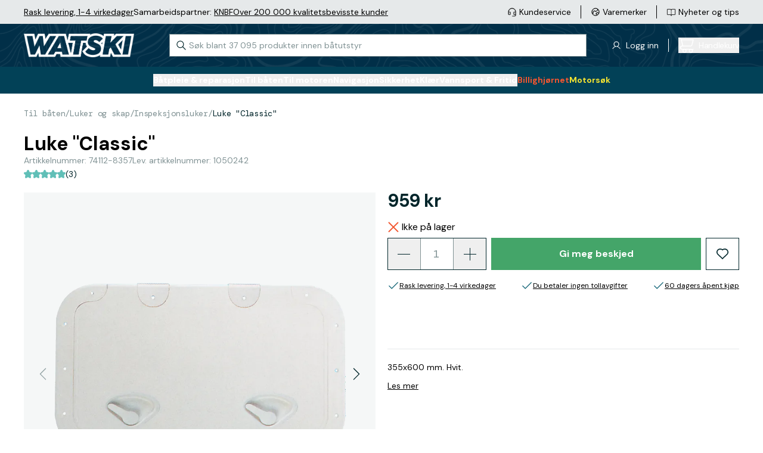

--- FILE ---
content_type: text/html; charset=utf-8
request_url: https://www.watski.no/Luke-Classic--11UgB
body_size: 75385
content:
<!DOCTYPE html>
<html
    x-data="globalData"
    x-bind="headerResizeHandler"
    :class="{'overflow-hidden': (searchWindowShow()&&isMobile)}"
    lang="no"
    class="">
<head>
    <meta charset="UTF-8">
    <title>Luke "Classic"</title>

    <meta http-equiv="X-UA-Compatible" content="IE=edge,chrome=1" />
    <meta http-equiv="content-type" content="text/html; charset=utf-8" />
    <meta name="geo.position" content="55.55892;13.049955" />
    <meta name="viewport" content="width=device-width, initial-scale=1, maximum-scale=1, user-scalable=no">
    <meta name="description" content="355x600 mm. Hvit.">
    <meta name="theme-color" content="#012F48">
    <link href="https://www.watski.no/Luke-Classic--11UgB" rel="canonical" />
            <meta name="facebook-domain-verification" content="fa7nqm1zyksfno7j43q16af4vd97tj" />
        <meta name="google-site-verification" content="EkLGEfgHo-yyHDM5DQVj62Jlhk_LgIj1XNkfOUfHg04" />
    
    <link rel="preconnect" href="https://fonts.googleapis.com">
    <link rel="preconnect" href="https://fonts.gstatic.com" crossorigin>
    <link rel="preload" as="style" href="https://fonts.googleapis.com/css2?family=DM+Mono:wght@400;500&family=DM+Sans:wght@400;500;700&family=DM+Serif+Display&display=swap">
    <link rel="stylesheet" media="print" onload="this.onload=null;this.removeAttribute('media');" href="https://fonts.googleapis.com/css2?family=DM+Mono:wght@400;500&family=DM+Sans:wght@400;500;700&family=DM+Serif+Display&display=swap">
    <link rel="icon" type="image/png" sizes="16x16" href="https://cdn.watski.com/tr:w-16,h-16/icons/favicon_wblack.png">
    <link rel="icon" type="image/png" sizes="32x32" href="https://cdn.watski.com/tr:w-32,h-32/icons/favicon_wblack.png">
    <link rel="icon" type="image/png" sizes="48x48" href="https://cdn.watski.com/tr:w-48,h-48/icons/favicon_wblack.png">
    <link rel="icon" type="image/png" sizes="192x192" href="https://cdn.watski.com/tr:w-192,h-192/icons/favicon_wblack.png">
    <link rel="apple-touch-icon" type="image/png" sizes="167x167" href="https://cdn.watski.com/tr:w-167,h-167/icons/favicon_wblack.png">
    <link rel="apple-touch-icon" type="image/png" sizes="180x180" href="https://cdn.watski.com/tr:w-180,h-180/icons/favicon_wblack.png">

    
    <link rel="stylesheet" href="/dist/style.css?v=94" />

    <!-- Google Tag Manager -->
    <script>(function(w,d,s,l,i){w[l]=w[l]||[];w[l].push({'gtm.start':
                new Date().getTime(),event:'gtm.js'});var f=d.getElementsByTagName(s)[0],
            j=d.createElement(s),dl=l!='dataLayer'?'&l='+l:'';j.async=true;j.src=
            'https://load.sst.watski.no/pllhbidm.js?id='+i+dl;f.parentNode.insertBefore(j,f);
        })(window,document,'script','dataLayer','GTM-KGNBM8D');</script>
    <!-- End Google Tag Manager -->
    <!-- Google Tag Manager -->
    <script>(function(w,d,s,l,i){w[l]=w[l]||[];w[l].push({'gtm.start':new Date().getTime(),event:'gtm.js'});var f=d.getElementsByTagName(s)[0],j=d.createElement(s),dl=l!='dataLayer'?'&l='+l:'';j.async=true;j.src='https://load.sst.watski.no/pllhbidm.js?id='+i+dl;f.parentNode.insertBefore(j,f);})(window,document,'script','dataLayer','GTM-WB4N2CBB');</script>
    <!-- End Google Tag Manager -->

    


    <script defer src="/dist/alpineintersect@3.12.3.min.js"></script>
    <script defer src="/dist/alpinecollapse@3.12.3.min.js"></script>
    <script defer src="/dist/alpine@3.12.3.min.js"></script>
    <script type="text/javascript">
        //<![CDATA[
        window.lipscoreInit = function() {
            lipscore.init({
                            apiKey: "0e669fb8d723e9713acaa43c"
                        });
        };
        (function() {
            var scr = document.createElement('script'); scr.async = 1;
                        scr.src = "//static.lipscore.com/assets/no/lipscore-v1.js";
                        document.getElementsByTagName('head')[0].appendChild(scr);
        })();
        //]]>
    </script>

        <script type="text/javascript">
        var ck=ck||[];(function(){var e=["init","identify","track","trackLink","pageview"],t=function(e){return function(){ck.push([e].concat(Array.prototype.slice.call(arguments,0)))}};for(var n=0;n<e.length;n++)ck[e[n]]=t(e[n])})(),ck.load=function(e,o){ck._endpoint=e;if(o){ck.init(o)};var t=document.createElement("script");t.type="text/javascript",t.async=!0,t.src=("https:"===document.location.protocol?"https://":"http://")+"cdn.contkit.com/event.min.js";var n=document.getElementsByTagName("script")[0];n.parentNode.insertBefore(t,n)};
        ck.load("https://feed.contkit.com");
    </script>
    
        

            <script type="application/ld+json">
            {"@context":"https://schema.org/","@type":"Product","name":"Luke \"Classic\"","description":"355x600 mm. Hvit.","image":"https://cdn.watski.com/img/big/F74112-8357-99016ea3201a364b15ce7009eece28d4.jpg","brand":{"@type":"Brand","name":null},"sku":"74112-8357","offers":{"@type":"AggregateOffer","lowPrice":"959.00","highPrice":"959.00","priceCurrency":"NOK","offerCount":1,"availability":"https://schema.org/OutOfStock"},"aggregateRating":{"@type":"AggregateRating","ratingValue":5,"reviewCount":3,"bestRating":5,"worstRating":1},"review":[{"@type":"Review","author":{"@type":"Person","name":"Lykkehjulet Hansen"},"datePublished":"2023-06-08","description":"Hurtig og effektiv levering, kvalitet som forventet.","name":"Luge 355x600 mm hvid","reviewRating":{"@type":"Rating","bestRating":5,"ratingValue":5,"worstRating":1}},{"@type":"Review","author":{"@type":"Person","name":"Morten Sygnabere"},"datePublished":"2019-08-12","description":"Greit produkt til en hyggelig pris","name":"Luke 355x600 hvit","reviewRating":{"@type":"Rating","bestRating":5,"ratingValue":5,"worstRating":1}},{"@type":"Review","author":{"@type":"Person","name":"Torstein Nilsen"},"datePublished":"2019-08-09","description":"Må ha nye på båten ","name":"Luke 355x600 hvit","reviewRating":{"@type":"Rating","bestRating":5,"ratingValue":5,"worstRating":1}}]}
        </script>
            <script type="application/ld+json">
            {"@context":"https://schema.org","@type":"BreadcrumbList","itemListElement":[{"@type":"ListItem","position":1,"name":"Til båten","item":"https://www.watski.no/til-baten-11KrR"},{"@type":"ListItem","position":2,"name":"Luker og skap","item":"https://www.watski.no/luker-og-skap-11TY6"},{"@type":"ListItem","position":3,"name":"Inspeksjonsluker","item":"https://www.watski.no/inspeksjonsluker-11gAr"}]}
        </script>
                <meta property="og:title" content="Luke "Classic"" />
            <meta property="og:description" content="355x600 mm. Hvit." />
            <meta property="og:image" content="https://cdn.watski.com/img/big/F74112-8357-99016ea3201a364b15ce7009eece28d4.jpg" />
            <meta property="og:type" content="product" />
    

</head>


<body

    class="flex flex-col h-screen w-full bg-white">
<!-- Google Tag Manager (noscript) -->
<noscript><iframe src="https://load.sst.watski.no/ns.html?id=GTM-KGNBM8D"
                  height="0" width="0" style="display:none;visibility:hidden"></iframe></noscript>
<!-- End Google Tag Manager (noscript) -->
<!-- Google Tag Manager (noscript) -->
<noscript><iframe src="https://load.sst.watski.no/ns.html?id=GTM-WB4N2CBB" height="0" width="0" style="display:none;visibility:hidden"></iframe></noscript>
<!-- End Google Tag Manager (noscript) -->
<header
    x-data="{
        sticky: false,
        lastScroll: 0,
        lastHeaderSwitchPosition: 0,
        mobileHeaderShow: true,
    }"
    @scroll.window="
    if(!categoryOverlayShowing && document.body.style.position !== 'fixed'){
        if(window.scrollY > lastScroll){
            if(window.scrollY > 100 && (window.scrollY > lastHeaderSwitchPosition+25)){
                mobileHeaderShow = false
                lastHeaderSwitchPosition = window.scrollY
            }
        }else{
            if((window.scrollY < 100 && !mobileHeaderShow) || (window.scrollY < lastHeaderSwitchPosition-25)){
                mobileHeaderShow = true
                lastHeaderSwitchPosition = window.scrollY
            }
        }

        lastScroll = window.scrollY
        return
    }
    if(categoryOverlayShowing){
        if(sticky && window.scrollY < $el.offsetTop){
            $el.classList.remove('!absolute')
            $el.style = ''
            sticky = false
            return
        }
        if(window.scrollY > lastScroll && !sticky && window.scrollY > $el.offsetTop){
            $el.classList.add('!absolute')
            $el.style = 'top:'+window.scrollY+'px'
            sticky = true
            lastScroll = window.scrollY
            return
        }
        lastScroll = window.scrollY
    }
    "
    @mobilebreakpointresizehit.window="
        if($event.detail){

        }else{
             mobileHeaderShow = true
            lastHeaderSwitchPosition = window.scrollY
        }
    "
    @set-categoryoverlayactive.window="
    if(!$event.detail){
        $el.classList.remove('!absolute')
        $el.style = ''
        sticky = false
        return
    }
    if(isMobile)
        return;
    sticky = true;
    $el.style = 'top:'+window.scrollY+'px'
    $el.classList.add('!absolute')
    "
    class="fixed w-full z-50 transition-all duration-300"
    :class="{ '-translate-y-full': !mobileHeaderShow }"
>
        <div class="
    bg-wgray-100
    w-full h-[24px] text-s leading-3 hidden lg:block lg:text-m lg:leading-4 lg:h-[40px]">
        <div class="h-full container mx-auto flex justify-between">
            <div
                    x-data="{
                rotateElement(e, rotateFunc){
                    setTimeout(function(){
                        e.classList.remove('opacity-100')
                        setTimeout(function(){
                            let nextSibling = e.nextElementSibling
                            if(nextSibling === null){
                                nextSibling = $el.firstElementChild
                            }
                            e.classList.remove('!block')
                            e.classList.add('hidden')
                            nextSibling.classList.add('!block')
                            setTimeout(function(){
                               nextSibling.classList.add('opacity-100')
                                    rotateFunc(nextSibling, rotateFunc)
                                }, 50)
                        }, 500)
                    }, 3000)

                }
            }"
                    x-init="if(!isMobile) return;rotateElement($el.firstElementChild, rotateElement)"
                    class="stripe flex justify-center items-center px-5 lg:px-0 lg:gap-x-4">
                                    <div class=" opacity-100 !block  hidden opacity-0 absolute transition-all duration-500 lg:transition-none lg:!block lg:opacity-100 lg:relative"><p><a target="_blank" rel="noopener" href="https://www.watski.no/faq">Rask levering, 1-4 virkedager</a></p></div>
                                    <div class=" hidden opacity-0 absolute transition-all duration-500 lg:transition-none lg:!block lg:opacity-100 lg:relative"><p>Samarbeidspartner: <a href="https://www.watski.no/om-oss/samarbeid-med-knbf">KNBF</a></p></div>
                                    <div class=" hidden opacity-0 absolute transition-all duration-500 lg:transition-none lg:!block lg:opacity-100 lg:relative"><p><a target="_self" rel="noopener" href="https://www.watski.no/om-oss/batutstyr-kvalitet-siden-1916">Over 200 000 kvalitetsbevisste kunder</a></p></div>
                            </div>
            <div class="flex justify-center">
                <ul class="flex-row hidden lg:flex items-center">
                    <li class="flex flex-row items-center after:border-l after:h-[22px] after:pl-4 after:ml-4 last-of-type:after:p-0 last-of-type:after:m-0 last-of-type:after:border-0">
                        <a class="flex flex-row items-center hover:text-wgray-700" href="/contact">
                            <div class="w-4">
                                <img
                                        alt="Customer Service"
                                        class="max-h-full"
                                        src="https://cdn.watski.com/tr:h-30,dpr-1.5/icons/ks_icon_slim.png"
                                        srcset="https://cdn.watski.com/tr:h-30,dpr-1.5/icons/ks_icon_slim.png 1x,https://cdn.watski.com/tr:h-30,dpr-2/icons/ks_icon_slim.png 2x,https://cdn.watski.com/tr:h-30,dpr-3/icons/ks_icon_slim.png 3x"
                                />                            </div>
                            <span class="pl-1 text-m align-middle">Kundeservice</span>
                        </a>
                    </li>
                    <li class="flex flex-row items-center after:border-l after:h-[22px] after:pl-4 after:ml-4 last-of-type:after:p-0 last-of-type:after:m-0 last-of-type:after:border-0">
                        <a class="flex flex-row items-center hover:text-wgray-700" href="/brands">
                            <div class="w-4">
                            <img
                                    alt="Brand Icon"
                                    class="max-h-full"
                                    src="https://cdn.watski.com/tr:h-30,dpr-1.5/icons/brand_icon_slim.png"
                                    srcset="https://cdn.watski.com/tr:h-30,dpr-1.5/icons/brand_icon_slim.png 1x,https://cdn.watski.com/tr:h-30,dpr-2/icons/brand_icon_slim.png 2x,https://cdn.watski.com/tr:h-30,dpr-3/icons/brand_icon_slim.png 3x"
                            />
                            </div>
                            <span class="pl-1 text-m align-middle">Varemerker</span>
                        </a>
                    </li>
                    <li class="flex flex-row items-center after:border-l after:h-[22px] after:pl-4 after:ml-4 last-of-type:after:p-0 last-of-type:after:m-0 last-of-type:after:border-0">
                        <a class="flex flex-row items-center group hover:text-wgray-700" href="/tips-og-guider">
                            <div class="w-4">
                                <img
                                        alt="News Icon"
                                        class="max-h-full group-hover:opacity-80"
                                        src="https://cdn.watski.com/tr:h-30,dpr-1.5/icons/news_icon_slim.png"
                                        srcset="https://cdn.watski.com/tr:h-30,dpr-1.5/icons/news_icon_slim.png 1x,https://cdn.watski.com/tr:h-30,dpr-2/icons/news_icon_slim.png 2x,https://cdn.watski.com/tr:h-30,dpr-3/icons/news_icon_slim.png 3x"
                                />
                            </div>
                            <span class="pl-1 text-m align-middle">Nyheter og tips</span>
                        </a>
                    </li>
                </ul>
            </div>
        </div>
    </div>
    <div class="relative z-[101] flex bg-green-900 text-white h-[115px] lg:h-auto lg:min-h-[72px]">
        <picture class="absolute top-0 left-0 w-full h-full opacity-75">
            <source srcset="https://cdn.watski.com/tr:h-76,dpr-1/icons/stripe_seamap_bg.png 1x, https://cdn.watski.com/tr:h-76,dpr-2/icons/stripe_seamap_bg.png 2x, https://cdn.watski.com/tr:h-76,dpr-3/icons/stripe_seamap_bg.png 3x" media="(min-width: 1200px)">
            <source srcset="https://cdn.watski.com/tr:h-60,dpr-1/icons/stripe_seamap_bg.png 1x, https://cdn.watski.com/tr:h-60,dpr-2/icons/stripe_seamap_bg.png 2x, https://cdn.watski.com/tr:h-60,dpr-3/icons/stripe_seamap_bg.png 3x">
            <img class="w-full h-full max-w-full max-h-full object-cover" src="https://cdn.watski.com/tr:h-76,dpr-1/icons/stripe_seamap_bg.png">
        </picture>
        <div class="lg:container mx-auto flex flex-row flex-wrap justify-between items-center w-full relative lg:flex-nowrap">
            <a class="flex justify-center visible order-1 pl-5 lg:mt-0 lg:pl-0 lg:order-none  h-[30px] mt-2.5 lg:h-[40px] " href="/">
                                    <img
                            alt="Watski Logo Light"
                            class="max-h-full"
                            src="https://cdn.watski.com/tr:h-50,dpr-1.5/icons/watski_logo_white.png"
                            srcset="https://cdn.watski.com/tr:h-50,dpr-2/icons/watski_logo_white.png 1x,https://cdn.watski.com/tr:h-50,dpr-2/icons/watski_logo_white.png 2x,https://cdn.watski.com/tr:h-50,dpr-3/icons/watski_logo_white.png 3x"
                    />
                
            </a>
            <div
                    id=""
                    class="w-full relative bg-green-900 px-5 order-8 mb-1 lg:mb-0 lg:px-0 lg:p-0 lg:mx-0 lg:bg-white lg:w-auto lg:ml-4 lg:order-none">
                <input
                        x-data="{
                            ajaxSearchRequest: () => {
                                if(searchString.length <= 2){
                                    resetAutocomplete()
                                    return
                                }

                                const formData = new FormData();
                                formData.append('search_term', searchString)
                                fetch('/ajax/search_autocomplete.php', {
                                    method: 'POST',
                                    cache: 'no-cache',
                                    credentials: 'same-origin',
                                    body: formData
                                }).then((response) => response.json())
                                  .then((data) => {
                                    setSearchWindowVisible(true)
                                    searchAutocompleteResults['phrases'] = data.phrases
                                    searchAutocompleteResults['items'] = data.products.items
                                    searchAutocompleteResults['itemsTotal'] = data.products.total_items
                                    searchAutocompleteResults['searchterm'] = data.products.searchterm
                                  })
                            }
                        }"
                        id="searchInput"
                        data-dd-action-name="Searchbar"
                        @focus="
                            searchActive = true;
                            if(!searchWindowOpen){
                                setSearchWindowVisible(true)
                            }
                            if(searchAutocompleteResults.items.length <= 0){
                                ajaxSearchRequest()
                            }

                        "
                        @blur="searchActive = false;"
                        @input.debounce.200ms="ajaxSearchRequest()"
                        @keyup.enter="if(searchString.length <= 0) return;window.location.href = '/search/?query='+encodeURIComponent(searchString);"
                        @keydown.down.prevent="searchKeyNavActivated()"
                        @keydown.up.prevent="searchKeyNavActivatedUp()"
                        @keydown.esc="searchString = '';document.querySelector('#searchInput').focus()"
                        x-model="searchString"
                        class="text-wblack placeholder-wgray-700 w-full leading-4 px-4 py-2 pl-8 border border-wgray-700 outline-none lg:py-2.5 lg:w-[700px] lg:text-m lg:mb-0 lg:transition-all lg:duration-200"
                        placeholder="Søk blant 37 095 produkter innen båtutstyr"
                        autocomplete="off"
                />

                <svg class="stroke-wblack absolute left-8 lg:left-3 top-[11px] w-4 h-4 pointer-events-none lg:top-[11px]" viewBox="0 0 18 18" fill="none" xmlns="http://www.w3.org/2000/svg"><path d="m17 17-5.333-5.333m1.777-4.445A6.222 6.222 0 1 1 1 7.222a6.222 6.222 0 0 1 12.444 0Z" stroke-width="1.3" stroke-linecap="round" stroke-linejoin="round"/></svg>
                <button
                        @click.stop="searchString = '';document.querySelector('#searchInput').focus()"
                        :class="{'!flex': searchString.length > 0 }"
                        class="hidden absolute justify-center items-center right-8 lg:right-2 top-3 w-4 h-4"
                >
                    <svg class="stroke-wblack w-2 h-2" viewBox="0 0 8 8" xmlns="http://www.w3.org/2000/svg"><path d="M6.657 1 1 6.657m5.657 0L1 1" stroke-width="1.3" stroke-linecap="round"/></svg>
                </button>
                <div
                        x-cloak
                        x-show="searchWindowShow()"
                        @click.outside="setTimeout(() => {if(!searchActive&&!isMobile){setSearchWindowVisible(false)}}, 150)"
                        x-transition:enter="transition-opacity duration-100"
                        x-transition:enter-start="opacity-0"
                        x-transition:enter-end="opacity-100"
                        x-transition:leave="transition-opacity duration-100"
                        x-transition:leave-start="opacity-100"
                        x-transition:leave-end="opacity-0"
                        class="w-screen text-wblack bg-white left-0 h-[calc(100%-115px)] z-50 fixed top-[115px] lg:absolute lg:drop-shadow-lg lg:z-auto lg:overflow-hidden lg:top-12 lg:left-0 lg:w-[700px] lg:h-auto"
                >
                    <div class="h-full w-full overflow-y-auto">
                        <div x-show="searchAutocompleteResults.phrases.length > 0" class="font-bold mb-2 border-b border-wgray-200 mt-5 mx-5">Forslag</div>
                        <ul x-ref="searchphrases">
                            <template x-for="(res, index) in searchAutocompleteResults.phrases" :key="res.id">
                                <li class="mb-1 lg:mb-0">
                                    <a
                                            data-type="searchphrases"
                                            data-dd-action-name="Searchbar Phrase"
                                            x-bind:data-index=`${index}`
                                            @keydown.down.prevent="searchKeyNavDown($el)"
                                            @keydown.up.prevent="searchKeyNavUp($el)"
                                            :href="`/${res.url}`"
                                            class="text-wblack flex justify-between px-5 text-m lg:text-base focus:bg-wgray-100 hover:text-green-500 focus:text-green-500"
                                    >
                                        <span x-html="highlightAllSearches(searchString, res.title)"></span><span x-text="res.type"></span>
                                    </a>
                                </li>
                            </template>
                        </ul>
                        <div class="flex justify-between mb-2 mt-4 border-b border-wgray-200 mx-5">
                            <div class="font-bold">
                                Viser <span x-text="searchAutocompleteResults.items.length"></span> av <span x-text="searchAutocompleteResults.itemsTotal"></span> produkter
                            </div>
                            <a data-dd-action-name="Searchbar Product All" :href="'/search/?query='+(searchAutocompleteResults.searchterm != '' ? searchAutocompleteResults.searchterm : searchString)" class="text-link">Vis alle</a>
                        </div>
                        <ul class="pb-5 lg:pb-0" x-ref="searchproducts">
                            <template x-for="(res, index) in searchAutocompleteResults.items" :key="res.id">
                                <li class="mb-1">
                                    <a
                                            data-type="searchproducts"
                                            data-dd-action-name="Searchbar Product"
                                            x-bind:data-index=`${index}`
                                            @keydown.down.prevent="searchKeyNavDown($el)"
                                            @keydown.up.prevent="searchKeyNavUp($el)"
                                            :href="`/${res.url}`"
                                            class="text-wblack flex focus:bg-wgray-100 group px-5"
                                    >
                                        <div class="w-12 h-12 bg-wgray-100 p-1 flex-shrink-0">
                                            <img class="w-full h-full mix-blend-darken" :src="'https://cdn.watski.com/tr:n-small_thumb/img/original_jpg/'+res.img" />
                                        </div>

                                        <div class="pl-2 flex-grow">
                                            <span class="text-m group-hover:text-green-500 line-clamp-1 group-focus:text-green-500 lg:line-clamp-2 lg:text-base" x-html="highlightAllSearches(searchString, res.name)"></span>
                                            <div class="flex items-center text-m whitespace-nowrap">
                                                <template x-if="res.stock > 0">
                                                    <div class="flex items-center"><svg class="w-3 h-3 lg:w-4 lg:h-4 mr-1" viewBox="0 0 16 12" fill="none" xmlns="http://www.w3.org/2000/svg"><path d="M2 4 0 6l6 6L16 2l-2-2-8 8-4-4Z" fill="#60BFB7"/></svg> På lager</div>
                                                </template>
                                                <template x-if="res.supplier_stock > 0 && res.stock <= 0">
                                                    <div class="flex items-center"><svg class="w-3 h-3 lg:w-4 lg:h-4 mr-1" viewBox="0 0 16 12" fill="none" xmlns="http://www.w3.org/2000/svg"><path d="M2 4 0 6l6 6L16 2l-2-2-8 8-4-4Z" fill="#60BFB7"/></svg> Bestillingsvare</div>
                                                </template>
                                                <template x-if="res.stock <= 0 && res.supplier_stock <= 0">
                                                    <div class="flex items-center"><svg class="w-3 h-3 lg:w-4 lg:h-4 mr-1" viewBox="0 0 12 12" fill="none" xmlns="http://www.w3.org/2000/svg"><path d="M5.151 6 .775 1.624l.849-.848L6 5.152 10.375.776l.849.849L6.848 6l4.376 4.376-.849.848L6 6.85l-4.376 4.376-.849-.849L5.151 6Z" fill="#F25730"/></svg> Ikke på lager</div>
                                                </template>
                                            </div>
                                        </div>
                                        <div>
                                            <div class="flex flex-col text-right whitespace-nowrap lg:pb-1">
                                            <span :class="{ 'text-wred': res.sale_active }" class="font-bold text-m tracking-[-0.04em] lg:text-m">
                                                <template x-if="res.has_variable_price">
                                                    <span class="text-xxs lowercase lg:text-xs">Fra </span>
                                                </template>
                                                <span x-html="res.price_display"></span>
                                            </span>
                                                <template x-if="res.price_normal_clean > res.price_clean">
                                                    <span class="font-bold text-[12px] lg:text-m tracking-[-0.04em] text-wgray-300 line-through" x-html="res.price_normal"></span>
                                                </template>
                                            </div>
                                        </div>
                                    </a>
                                </li>
                            </template>
                        </ul>
                    </div>

                </div>
            </div>
            <div class="flex order-2 lg:order-none">
                <div  class="hidden flex-row items-center cursor-pointer lg:flex relative after:border-l after:h-[22px] after:pl-4 after:ml-4">
                    <div class="w-4">
                        <img
                                alt="News Icon"
                                class="max-h-full group-hover:opacity-80"
                                src="https://cdn.watski.com/tr:h-30,dpr-1.5/icons/user_icon_slim.png"
                                srcset="https://cdn.watski.com/tr:h-30,dpr-1.5/icons/user_icon_slim.png 1x,https://cdn.watski.com/tr:h-30,dpr-2/icons/user_icon_slim.png 2x,https://cdn.watski.com/tr:h-30,dpr-3/icons/user_icon_slim.png 3x"
                        />
                    </div>
                                            <span @click="showLoginModal()" class="pl-2 text-m align-middle cursor-pointer hover:text-wgray-700">
                        <span> Logg inn  </span>
                    </span>
                                    </div>
                                <button data-dd-action-name="Cart - Open" type="button" @click="showCart();" class="hidden lg:flex lg:hover:text-wgray-700 items-center outline-none">
                    <div class="relative">
                        <svg xmlns="http://www.w3.org/2000/svg" width="26" height="26" fill="none"><path fill="#FFFFFF" d="M25.5 20.17c.14-.14.21-.33.21-.52s-.08-.38-.21-.52a.734.734 0 0 0-.52-.21H6.31c-.52 0-1-.2-1.37-.57-.36-.36-.57-.86-.57-1.37 0-.51.21-1.01.57-1.37.37-.37.85-.57 1.37-.57h13.92a3.41 3.41 0 0 0 3.3-2.57l2.2-8.66c.03-.11.03-.22 0-.33a.69.69 0 0 0-.14-.3.89.89 0 0 0-.26-.21.679.679 0 0 0-.33-.07H5.57l-.14-.4c-.24-.67-.66-1.23-1.24-1.64C3.61.45 2.94.24 2.23.23H.98C.78.23.6.31.46.44.32.58.25.77.25.96s.08.38.21.52c.14.14.32.21.52.21h1.25c.45-.01.86.13 1.21.39.35.27.6.65.71 1.08l.09.71 2.48 9.65-.74.03a3.399 3.399 0 0 0-3.25 3.55c.04.91.43 1.75 1.1 2.36.67.61 1.54.93 2.45.89H7.4l-.29.8c-.19.51-.25 1.07-.17 1.61.07.54.27 1.06.59 1.51.31.45.73.81 1.22 1.06.96.5 2.17.5 3.14 0 .48-.25.9-.62 1.21-1.07.31-.45.51-.97.59-1.5.07-.54.01-1.09-.17-1.61l-.29-.8h4.86l-.29.81a3.24 3.24 0 0 0-.17 1.6c.07.54.27 1.06.59 1.51.31.45.73.81 1.22 1.07.96.5 2.17.5 3.14 0 .48-.25.9-.62 1.21-1.06.31-.45.51-.97.59-1.51.07-.54.01-1.09-.17-1.6l-.29-.81h1.1c.19 0 .38-.08.52-.21l-.04.02ZM5.92 4.39h18.12l-1.93 7.73c-.11.43-.36.81-.71 1.07-.34.26-.75.39-1.17.39H8.22l-2.3-9.2v.01Zm5.76 19.3c-.37.37-.85.57-1.37.57-.38 0-.76-.11-1.08-.33-.32-.21-.57-.51-.71-.87a1.919 1.919 0 0 1 .42-2.1c.27-.27.61-.45.99-.53.38-.07.76-.04 1.12.11.35.15.65.39.87.71a1.913 1.913 0 0 1-.24 2.44Zm10.67 0c-.36.36-.86.57-1.37.57-.38 0-.76-.11-1.07-.33-.32-.21-.57-.51-.71-.87-.15-.35-.19-.74-.11-1.12.08-.38.26-.72.53-.99s.61-.45.99-.53c.38-.07.76-.04 1.12.11.35.15.65.39.87.71a1.913 1.913 0 0 1-.24 2.44l-.01.01Z"/></svg>
                        <span :class="{'hidden': cartData.qty <= 0}" class=" hidden  absolute -right-1 -top-1 leading-[14px] w-3.5 h-3.5 bg-green-500 text-[8px] text-white rounded-full text-center drop-shadow-md" x-text="cartData.qty"></span>
                    </div>
                    <div class="flex flex-col pl-2">
                        <span :class="{'font-normal': cartData.qty > 0}" class="block text-m space tracking-[-0.03em] ">Handlekurv</span>
                        <span :class="{'hidden': cartData.qty <= 0}" x-text="cartData.value" class=" hidden  text-left text-s leading-4 font-bold tracking-[-0.03em]"></span>
                    </div>
                </button>
            </div>
            <div class="flex flex-row justify-center items-center gap-x-3 order-4 pr-5 mt-2.5 lg:w-auto lg:hidden">
                <div @click.stop="showLoginModal()" class="w-5 h-auto cursor-pointer touch-manipulation">
                    <svg width="20" height="24" fill="none" xmlns="http://www.w3.org/2000/svg"><path d="M18.111 23.5a.5.5 0 0 0 .5-.5A9.056 9.056 0 0 0 .5 23a.5.5 0 0 0 .5.5h17.111ZM13.366 2.078l-.354.354.354-.354A5.389 5.389 0 1 0 5.746 9.7a5.389 5.389 0 0 0 7.62-7.62Z" stroke="#fff" stroke-linecap="round" stroke-linejoin="round"/></svg>
                </div>
                <div class="flex flex-row items-center lg:hidden relative">
                    <button data-dd-action-name="Cart - Open" type="button" @click="showCart();" class="relative">
                        <svg xmlns="http://www.w3.org/2000/svg" width="26" height="26" fill="none"><path fill="#FFFFFF" d="M25.5 20.17c.14-.14.21-.33.21-.52s-.08-.38-.21-.52a.734.734 0 0 0-.52-.21H6.31c-.52 0-1-.2-1.37-.57-.36-.36-.57-.86-.57-1.37 0-.51.21-1.01.57-1.37.37-.37.85-.57 1.37-.57h13.92a3.41 3.41 0 0 0 3.3-2.57l2.2-8.66c.03-.11.03-.22 0-.33a.69.69 0 0 0-.14-.3.89.89 0 0 0-.26-.21.679.679 0 0 0-.33-.07H5.57l-.14-.4c-.24-.67-.66-1.23-1.24-1.64C3.61.45 2.94.24 2.23.23H.98C.78.23.6.31.46.44.32.58.25.77.25.96s.08.38.21.52c.14.14.32.21.52.21h1.25c.45-.01.86.13 1.21.39.35.27.6.65.71 1.08l.09.71 2.48 9.65-.74.03a3.399 3.399 0 0 0-3.25 3.55c.04.91.43 1.75 1.1 2.36.67.61 1.54.93 2.45.89H7.4l-.29.8c-.19.51-.25 1.07-.17 1.61.07.54.27 1.06.59 1.51.31.45.73.81 1.22 1.06.96.5 2.17.5 3.14 0 .48-.25.9-.62 1.21-1.07.31-.45.51-.97.59-1.5.07-.54.01-1.09-.17-1.61l-.29-.8h4.86l-.29.81a3.24 3.24 0 0 0-.17 1.6c.07.54.27 1.06.59 1.51.31.45.73.81 1.22 1.07.96.5 2.17.5 3.14 0 .48-.25.9-.62 1.21-1.06.31-.45.51-.97.59-1.51.07-.54.01-1.09-.17-1.6l-.29-.81h1.1c.19 0 .38-.08.52-.21l-.04.02ZM5.92 4.39h18.12l-1.93 7.73c-.11.43-.36.81-.71 1.07-.34.26-.75.39-1.17.39H8.22l-2.3-9.2v.01Zm5.76 19.3c-.37.37-.85.57-1.37.57-.38 0-.76-.11-1.08-.33-.32-.21-.57-.51-.71-.87a1.919 1.919 0 0 1 .42-2.1c.27-.27.61-.45.99-.53.38-.07.76-.04 1.12.11.35.15.65.39.87.71a1.913 1.913 0 0 1-.24 2.44Zm10.67 0c-.36.36-.86.57-1.37.57-.38 0-.76-.11-1.07-.33-.32-.21-.57-.51-.71-.87-.15-.35-.19-.74-.11-1.12.08-.38.26-.72.53-.99s.61-.45.99-.53c.38-.07.76-.04 1.12.11.35.15.65.39.87.71a1.913 1.913 0 0 1-.24 2.44l-.01.01Z"/></svg>
                        <span
                              class="   hidden absolute -right-1 -top-1 leading-[14px] w-3.5 h-3.5 bg-secondary-600 text-[8px] text-white rounded-full text-center drop-shadow-md"
                              :class="{ '!block': cartData.qty > 0 }"
                              x-text="cartData.qty"></span>
                    </button>
                </div>
                <div class="flex items-center justify-center order-5 h-7 w-7 lg:w-auto lg:hidden">
                    <div :class="{'hidden': mobileMenuOpen}" @click="mobileMenuOpen = true; mobileNavOpen = false;" class="block cursor-pointer text-4xl items-center lg:hidden">
                        <svg class="m-0" width="33" height="32" viewBox="0 0 33 32" fill="none" xmlns="http://www.w3.org/2000/svg">
                            <rect x="5.5" y="9" width="22" height="2" fill="white"/>
                            <rect x="5.5" y="15" width="22" height="2" fill="white"/>
                            <rect x="5.5" y="21" width="22" height="2" fill="white"/>
                        </svg>
                    </div>
                    <div :class="{'hidden': !mobileMenuOpen}" @click="mobileMenuOpen = false;mobileNavOpen = false;" class="block cursor-pointer text-4xl items-center hidden lg:hidden">
                        <svg width="17" height="16" viewBox="0 0 17 16" fill="none" xmlns="http://www.w3.org/2000/svg">
                            <path d="M15.4996 1L1.5 14.9993M15.5 15L1.50042 1.00073" stroke="white" stroke-linecap="square"/>
                        </svg>
                    </div>
                </div>
            </div>
        </div>
    </div>
    <div class="p-0 flex lg:bg-green-800 h-full lg:h-auto lg:pt-3 lg:pb-3">
        <div class="flex items-center lg:container w-full mx-auto lg:bg-green-800 lg:relative"
             x-data="{ navHeight: 0 }"
             x-ref="navWrapper"
             @resize.window="navHeight = $refs.navWrapper?.offsetHeight || 0"
             x-effect="navHeight = $refs.navWrapper?.offsetHeight || 0">
            <div id="navBeforePoint"></div>

            <nav
                id="navTest"
                x-cloak="mobile"
                x-transition:enter="transition-all lg:transition-none"
                x-transition:enter-start="translate-x-full"
                x-transition:enter-end="translate-x-0"
                x-transition:leave="transition-all lg:transition-none"
                x-transition:leave-start="translate-x-0"
                x-transition:leave-end="translate-x-full lg:translate-x-0"
                class="bg-white max-lg:fixed top-0 overflow-y-auto left-0 z-[9999] w-full h-full duration-300 lg:text-white lg:bg-green-800 lg:flex-grow lg:overflow-y-visible lg:top-0 lg:h-auto lg:w-auto lg:flex lg:justify-center lg:z-[100]">

                <ul class="flex flex-col gap-y-4 pt-4 lg:pt-0 lg:gap-y-3 lg:flex-row lg:gap-x-5 2lg:gap-x-8 lg:flex-wrap">
                                            <li x-data="{open: false}" @set-categorywindowopen.window="open = $event.detail;" class="">
                            <button
                                @click.stop="if(open) {$dispatch('set-categorywindowopen', false);$dispatch('set-categoryoverlayactive', false);mobileCatExpanded = false;} else {$dispatch('set-categorywindowopen', false);open = true;$dispatch('set-categoryoverlayactive', true);mobileCatExpanded = true;}"
                                :class="{'text-wgray-700' : open}"
                                class="flex items-center px-4 w-full font-bold text-[32px] lg:text-m 2lg:text-base lg:p-0 lg:items-start cursor-pointer lg:hover:text-wgray-700"
                            >
                                <span class="flex-grow text-left">Båtpleie &amp; reparasjon</span>
                                <svg class="-rotate-90 w-5 lg:hidden" width="22" height="11" viewBox="0 0 22 12" fill="none" xmlns="http://www.w3.org/2000/svg">
                                    <path d="M22 1L12 11L11 12L10 11L0 1L1 0L11 10L21 0L22 1Z" fill="#00252A"/>
                                </svg>
                            </button>
                            <ul
                                x-cloak
                                x-show="open"
                                @click.outside="if(isMobile) return; open = false;$dispatch('set-categorywindowopen', false);$dispatch('set-categoryoverlayactive', false);"
                                x-transition:enter="transition !w-[99.9%] lg:!w-full"
                                x-transition:enter-start="lg:opacity-0 translate-x-full lg:translate-x-0"
                                x-transition:enter-end="lg:opacity-100 translate-x-0 w-full"
                                x-transition:leave="transition"
                                x-transition:leave-start="lg:opacity-100 translate-x-0"
                                x-transition:leave-end="translate-x-full lg:opacity-0 lg:translate-x-0"
                                :style="!isMobile ? { top: navHeight > 0 ? navHeight + 12 + 'px' : '40px' } : {}"
                                class="transform-gpu duration-300 flex flex-col absolute bg-white w-full top-0 z-10 min-h-[calc(100vh-0px)] lg:gap-x-2 lg:min-h-0 lg:h-auto lg:container lg:absolute lg:left-0 lg:w-full lg:text-white lg:bg-wblack lg:px-14 lg:py-8
                                                                lg:grid lg:grid-cols-4 lg:gap-y-8
                                "
                            >
                                <div class="px-5 pt-6 pb-4 lg:hidden">
                                    <div @click.stop="open = false;$dispatch('set-close-all-subcategories', false);mobileCatExpanded=false;" class="flex items-center">
                                        <svg class="rotate-90 w-5 lg:hidden" width="22" height="11" viewBox="0 0 22 12" fill="none" xmlns="http://www.w3.org/2000/svg">
                                            <path d="M22 1L12 11L11 12L10 11L0 1L1 0L11 10L21 0L22 1Z" fill="#00252A"/>
                                        </svg>
                                        <span class="pl-4 font-mono">Tilbake til kategorier</span>
                                    </div>
                                    <a href="/batpleie-reparasjon-117Yg" class="block mt-4 text-[20px] lg:hover:text-wgray-700">
                                        Se alt av Båtpleie &amp; reparasjon
                                    </a>
                                    <div class="flex mt-4">
                                        <span class="font-bold text-xl">Båtpleie &amp; reparasjon</span>
                                    </div>
                                </div>
                                                                    <li
                                        x-init="if(isMobile){open = false;}"
                                        x-data="{open: true}"
                                        @set-all-subcategories.window="setTimeout(() => {open = $event.detail;}, 100)"
                                        class=" "
                                    >
                                        <a href="/gelcoat-epoxy-polyester-11TdC" :class="{'bg-wgray-100': isMobile && open}" @click.stop="if(isMobile) open = !open;if(isMobile) $event.preventDefault();" class="transition-colors h-12 flex justify-between items-center border-t border-t-wgray-100 px-4 lg:border-none lg:h-auto lg:p-0 lg:block lg:transition-colors lg:hover:text-wgray-700">
                                            <span class="block text-[20px] leading-5 lg:leading-none lg:font-bold lg:pb-2">Gelcoat, Epoxy &amp; Polyester</span>
                                                                                            <svg :class="{'rotate-180': open, 'rotate-0': !open}" class="transition-transform w-5 lg:hidden" width="22" height="11" viewBox="0 0 22 12" fill="none" xmlns="http://www.w3.org/2000/svg">
                                                    <path d="M22 1L12 11L11 12L10 11L0 1L1 0L11 10L21 0L22 1Z" fill="#00252A"/>
                                                </svg>
                                                                                    </a>
                                                                                    <ul x-show="open" x-collapse class="lg:block">
                                                <li class="bg-wgray-700 text-white lg:hidden">
                                                    <a href="/gelcoat-epoxy-polyester-11TdC"
                                                       class="h-12 flex justify-between items-center lg:border-t lg:border-t-wgray-100 pl-10 px-4 lg:border-none lg:h-auto lg:p-0 lg:block lg:transition-colors lg:hover:text-wgray-700"
                                                    >
                                                        <span class="block text-[20px] font-bold leading-5 lg:leading-none lg:text-m">Se alt av Gelcoat, Epoxy &amp; Polyester</span>
                                                    </a>
                                                </li>
                                                                                            <li class="bg-wgray-700 text-white lg:bg-wblack lg:pb-1">
                                                    <a href="/sparkel-11T9q"
                                                       class="h-12 flex justify-between items-center lg:border-t lg:border-t-wgray-100 pl-10 px-4 lg:border-none lg:h-auto lg:p-0 lg:block lg:transition-colors lg:hover:text-wgray-700"
                                                    >
                                                        <span class="block text-[20px] leading-5 lg:leading-normal lg:text-m">Sparkel</span>
                                                    </a>
                                                </li>
                                                                                            <li class="bg-wgray-700 text-white lg:bg-wblack lg:pb-1">
                                                    <a href="/polyester-11T9F"
                                                       class="h-12 flex justify-between items-center lg:border-t lg:border-t-wgray-100 pl-10 px-4 lg:border-none lg:h-auto lg:p-0 lg:block lg:transition-colors lg:hover:text-wgray-700"
                                                    >
                                                        <span class="block text-[20px] leading-5 lg:leading-normal lg:text-m">Polyester</span>
                                                    </a>
                                                </li>
                                                                                            <li class="bg-wgray-700 text-white lg:bg-wblack lg:pb-1">
                                                    <a href="/topcoat-11BHe"
                                                       class="h-12 flex justify-between items-center lg:border-t lg:border-t-wgray-100 pl-10 px-4 lg:border-none lg:h-auto lg:p-0 lg:block lg:transition-colors lg:hover:text-wgray-700"
                                                    >
                                                        <span class="block text-[20px] leading-5 lg:leading-normal lg:text-m">Topcoat</span>
                                                    </a>
                                                </li>
                                                                                            <li class="bg-wgray-700 text-white lg:bg-wblack lg:pb-1">
                                                    <a href="/epoxy-11T9V"
                                                       class="h-12 flex justify-between items-center lg:border-t lg:border-t-wgray-100 pl-10 px-4 lg:border-none lg:h-auto lg:p-0 lg:block lg:transition-colors lg:hover:text-wgray-700"
                                                    >
                                                        <span class="block text-[20px] leading-5 lg:leading-normal lg:text-m">Epoxy</span>
                                                    </a>
                                                </li>
                                                                                            <li class="bg-wgray-700 text-white lg:bg-wblack lg:pb-1">
                                                    <a href="/tilbehor-epoxy-og-polyester-11TSj"
                                                       class="h-12 flex justify-between items-center lg:border-t lg:border-t-wgray-100 pl-10 px-4 lg:border-none lg:h-auto lg:p-0 lg:block lg:transition-colors lg:hover:text-wgray-700"
                                                    >
                                                        <span class="block text-[20px] leading-5 lg:leading-normal lg:text-m">Tilbehør Epoxy og Polyester</span>
                                                    </a>
                                                </li>
                                                                                            <li class="bg-wgray-700 text-white lg:bg-wblack lg:pb-1">
                                                    <a href="/herdere-11BjU"
                                                       class="h-12 flex justify-between items-center lg:border-t lg:border-t-wgray-100 pl-10 px-4 lg:border-none lg:h-auto lg:p-0 lg:block lg:transition-colors lg:hover:text-wgray-700"
                                                    >
                                                        <span class="block text-[20px] leading-5 lg:leading-normal lg:text-m">Herdere</span>
                                                    </a>
                                                </li>
                                                                                            <li class="bg-wgray-700 text-white lg:bg-wblack lg:pb-1">
                                                    <a href="/fargetilsetning-11BjI"
                                                       class="h-12 flex justify-between items-center lg:border-t lg:border-t-wgray-100 pl-10 px-4 lg:border-none lg:h-auto lg:p-0 lg:block lg:transition-colors lg:hover:text-wgray-700"
                                                    >
                                                        <span class="block text-[20px] leading-5 lg:leading-normal lg:text-m">Fargetilsetning</span>
                                                    </a>
                                                </li>
                                                                                            <li class="bg-wgray-700 text-white lg:bg-wblack lg:pb-1">
                                                    <a href="/grunnpigment-11BjJ"
                                                       class="h-12 flex justify-between items-center lg:border-t lg:border-t-wgray-100 pl-10 px-4 lg:border-none lg:h-auto lg:p-0 lg:block lg:transition-colors lg:hover:text-wgray-700"
                                                    >
                                                        <span class="block text-[20px] leading-5 lg:leading-normal lg:text-m">Grunnpigment</span>
                                                    </a>
                                                </li>
                                                                                            <li class="bg-wgray-700 text-white lg:bg-wblack lg:pb-1">
                                                    <a href="/glassfiber-11Bjn"
                                                       class="h-12 flex justify-between items-center lg:border-t lg:border-t-wgray-100 pl-10 px-4 lg:border-none lg:h-auto lg:p-0 lg:block lg:transition-colors lg:hover:text-wgray-700"
                                                    >
                                                        <span class="block text-[20px] leading-5 lg:leading-normal lg:text-m">Glassfiber</span>
                                                    </a>
                                                </li>
                                                                                            <li class="bg-wgray-700 text-white lg:bg-wblack lg:pb-1">
                                                    <a href="/karbonfibervev-11BjS"
                                                       class="h-12 flex justify-between items-center lg:border-t lg:border-t-wgray-100 pl-10 px-4 lg:border-none lg:h-auto lg:p-0 lg:block lg:transition-colors lg:hover:text-wgray-700"
                                                    >
                                                        <span class="block text-[20px] leading-5 lg:leading-normal lg:text-m">Karbonfibervev</span>
                                                    </a>
                                                </li>
                                                                                            <li class="bg-wgray-700 text-white lg:bg-wblack lg:pb-1">
                                                    <a href="/polyuretanskiver-11Bjj"
                                                       class="h-12 flex justify-between items-center lg:border-t lg:border-t-wgray-100 pl-10 px-4 lg:border-none lg:h-auto lg:p-0 lg:block lg:transition-colors lg:hover:text-wgray-700"
                                                    >
                                                        <span class="block text-[20px] leading-5 lg:leading-normal lg:text-m">Polyuretanskiver</span>
                                                    </a>
                                                </li>
                                                                                            <li class="bg-wgray-700 text-white lg:bg-wblack lg:pb-1">
                                                    <a href="/divinycell-11BN3"
                                                       class="h-12 flex justify-between items-center lg:border-t lg:border-t-wgray-100 pl-10 px-4 lg:border-none lg:h-auto lg:p-0 lg:block lg:transition-colors lg:hover:text-wgray-700"
                                                    >
                                                        <span class="block text-[20px] leading-5 lg:leading-normal lg:text-m">Divinycell</span>
                                                    </a>
                                                </li>
                                                                                            <li class="bg-wgray-700 text-white lg:bg-wblack lg:pb-1">
                                                    <a href="/stoping-11BNv"
                                                       class="h-12 flex justify-between items-center lg:border-t lg:border-t-wgray-100 pl-10 px-4 lg:border-none lg:h-auto lg:p-0 lg:block lg:transition-colors lg:hover:text-wgray-700"
                                                    >
                                                        <span class="block text-[20px] leading-5 lg:leading-normal lg:text-m">Støping</span>
                                                    </a>
                                                </li>
                                                                                            <li class="bg-wgray-700 text-white lg:bg-wblack lg:pb-1">
                                                    <a href="/verktoy-for-plastarbeid-11BNR"
                                                       class="h-12 flex justify-between items-center lg:border-t lg:border-t-wgray-100 pl-10 px-4 lg:border-none lg:h-auto lg:p-0 lg:block lg:transition-colors lg:hover:text-wgray-700"
                                                    >
                                                        <span class="block text-[20px] leading-5 lg:leading-normal lg:text-m">Verktøy for plastarbeid</span>
                                                    </a>
                                                </li>
                                                                                        </ul>
                                                                            </li>
                                                                    <li
                                        x-init="if(isMobile){open = false;}"
                                        x-data="{open: true}"
                                        @set-all-subcategories.window="setTimeout(() => {open = $event.detail;}, 100)"
                                        class=" "
                                    >
                                        <a href="/batrengjoring-117Yc" :class="{'bg-wgray-100': isMobile && open}" @click.stop="if(isMobile) open = !open;if(isMobile) $event.preventDefault();" class="transition-colors h-12 flex justify-between items-center border-t border-t-wgray-100 px-4 lg:border-none lg:h-auto lg:p-0 lg:block lg:transition-colors lg:hover:text-wgray-700">
                                            <span class="block text-[20px] leading-5 lg:leading-none lg:font-bold lg:pb-2">Båtrengjøring</span>
                                                                                            <svg :class="{'rotate-180': open, 'rotate-0': !open}" class="transition-transform w-5 lg:hidden" width="22" height="11" viewBox="0 0 22 12" fill="none" xmlns="http://www.w3.org/2000/svg">
                                                    <path d="M22 1L12 11L11 12L10 11L0 1L1 0L11 10L21 0L22 1Z" fill="#00252A"/>
                                                </svg>
                                                                                    </a>
                                                                                    <ul x-show="open" x-collapse class="lg:block">
                                                <li class="bg-wgray-700 text-white lg:hidden">
                                                    <a href="/batrengjoring-117Yc"
                                                       class="h-12 flex justify-between items-center lg:border-t lg:border-t-wgray-100 pl-10 px-4 lg:border-none lg:h-auto lg:p-0 lg:block lg:transition-colors lg:hover:text-wgray-700"
                                                    >
                                                        <span class="block text-[20px] font-bold leading-5 lg:leading-none lg:text-m">Se alt av Båtrengjøring</span>
                                                    </a>
                                                </li>
                                                                                            <li class="bg-wgray-700 text-white lg:bg-wblack lg:pb-1">
                                                    <a href="/spesial-rengjoringsmiddel-11TSJ"
                                                       class="h-12 flex justify-between items-center lg:border-t lg:border-t-wgray-100 pl-10 px-4 lg:border-none lg:h-auto lg:p-0 lg:block lg:transition-colors lg:hover:text-wgray-700"
                                                    >
                                                        <span class="block text-[20px] leading-5 lg:leading-normal lg:text-m">Spesial rengjøringsmiddel</span>
                                                    </a>
                                                </li>
                                                                                            <li class="bg-wgray-700 text-white lg:bg-wblack lg:pb-1">
                                                    <a href="/rengjoringsmiddel-11TSI"
                                                       class="h-12 flex justify-between items-center lg:border-t lg:border-t-wgray-100 pl-10 px-4 lg:border-none lg:h-auto lg:p-0 lg:block lg:transition-colors lg:hover:text-wgray-700"
                                                    >
                                                        <span class="block text-[20px] leading-5 lg:leading-normal lg:text-m">Rengjøringsmiddel</span>
                                                    </a>
                                                </li>
                                                                                            <li class="bg-wgray-700 text-white lg:bg-wblack lg:pb-1">
                                                    <a href="/spyling-11B4F"
                                                       class="h-12 flex justify-between items-center lg:border-t lg:border-t-wgray-100 pl-10 px-4 lg:border-none lg:h-auto lg:p-0 lg:block lg:transition-colors lg:hover:text-wgray-700"
                                                    >
                                                        <span class="block text-[20px] leading-5 lg:leading-normal lg:text-m">Spyling</span>
                                                    </a>
                                                </li>
                                                                                            <li class="bg-wgray-700 text-white lg:bg-wblack lg:pb-1">
                                                    <a href="/fjerner-11BlK"
                                                       class="h-12 flex justify-between items-center lg:border-t lg:border-t-wgray-100 pl-10 px-4 lg:border-none lg:h-auto lg:p-0 lg:block lg:transition-colors lg:hover:text-wgray-700"
                                                    >
                                                        <span class="block text-[20px] leading-5 lg:leading-normal lg:text-m">Fjerner</span>
                                                    </a>
                                                </li>
                                                                                            <li class="bg-wgray-700 text-white lg:bg-wblack lg:pb-1">
                                                    <a href="/avfettingsmiddel-11Bly"
                                                       class="h-12 flex justify-between items-center lg:border-t lg:border-t-wgray-100 pl-10 px-4 lg:border-none lg:h-auto lg:p-0 lg:block lg:transition-colors lg:hover:text-wgray-700"
                                                    >
                                                        <span class="block text-[20px] leading-5 lg:leading-normal lg:text-m">Avfettingsmiddel</span>
                                                    </a>
                                                </li>
                                                                                            <li class="bg-wgray-700 text-white lg:bg-wblack lg:pb-1">
                                                    <a href="/impregnering-11T77"
                                                       class="h-12 flex justify-between items-center lg:border-t lg:border-t-wgray-100 pl-10 px-4 lg:border-none lg:h-auto lg:p-0 lg:block lg:transition-colors lg:hover:text-wgray-700"
                                                    >
                                                        <span class="block text-[20px] leading-5 lg:leading-normal lg:text-m">Impregnering</span>
                                                    </a>
                                                </li>
                                                                                            <li class="bg-wgray-700 text-white lg:bg-wblack lg:pb-1">
                                                    <a href="/smoremiddel-11Td1"
                                                       class="h-12 flex justify-between items-center lg:border-t lg:border-t-wgray-100 pl-10 px-4 lg:border-none lg:h-auto lg:p-0 lg:block lg:transition-colors lg:hover:text-wgray-700"
                                                    >
                                                        <span class="block text-[20px] leading-5 lg:leading-normal lg:text-m">Smøremiddel</span>
                                                    </a>
                                                </li>
                                                                                        </ul>
                                                                            </li>
                                                                    <li
                                        x-init="if(isMobile){open = false;}"
                                        x-data="{open: true}"
                                        @set-all-subcategories.window="setTimeout(() => {open = $event.detail;}, 100)"
                                        class=" "
                                    >
                                        <a href="/fugemasse-lim-silikon-11Tdd" :class="{'bg-wgray-100': isMobile && open}" @click.stop="if(isMobile) open = !open;if(isMobile) $event.preventDefault();" class="transition-colors h-12 flex justify-between items-center border-t border-t-wgray-100 px-4 lg:border-none lg:h-auto lg:p-0 lg:block lg:transition-colors lg:hover:text-wgray-700">
                                            <span class="block text-[20px] leading-5 lg:leading-none lg:font-bold lg:pb-2">Fugemasse, Lim &amp; Silikon</span>
                                                                                            <svg :class="{'rotate-180': open, 'rotate-0': !open}" class="transition-transform w-5 lg:hidden" width="22" height="11" viewBox="0 0 22 12" fill="none" xmlns="http://www.w3.org/2000/svg">
                                                    <path d="M22 1L12 11L11 12L10 11L0 1L1 0L11 10L21 0L22 1Z" fill="#00252A"/>
                                                </svg>
                                                                                    </a>
                                                                                    <ul x-show="open" x-collapse class="lg:block">
                                                <li class="bg-wgray-700 text-white lg:hidden">
                                                    <a href="/fugemasse-lim-silikon-11Tdd"
                                                       class="h-12 flex justify-between items-center lg:border-t lg:border-t-wgray-100 pl-10 px-4 lg:border-none lg:h-auto lg:p-0 lg:block lg:transition-colors lg:hover:text-wgray-700"
                                                    >
                                                        <span class="block text-[20px] font-bold leading-5 lg:leading-none lg:text-m">Se alt av Fugemasse, Lim &amp; Silikon</span>
                                                    </a>
                                                </li>
                                                                                            <li class="bg-wgray-700 text-white lg:bg-wblack lg:pb-1">
                                                    <a href="/fugemasse-11T78"
                                                       class="h-12 flex justify-between items-center lg:border-t lg:border-t-wgray-100 pl-10 px-4 lg:border-none lg:h-auto lg:p-0 lg:block lg:transition-colors lg:hover:text-wgray-700"
                                                    >
                                                        <span class="block text-[20px] leading-5 lg:leading-normal lg:text-m">Fugemasse</span>
                                                    </a>
                                                </li>
                                                                                            <li class="bg-wgray-700 text-white lg:bg-wblack lg:pb-1">
                                                    <a href="/fugesproyter-11BcJ"
                                                       class="h-12 flex justify-between items-center lg:border-t lg:border-t-wgray-100 pl-10 px-4 lg:border-none lg:h-auto lg:p-0 lg:block lg:transition-colors lg:hover:text-wgray-700"
                                                    >
                                                        <span class="block text-[20px] leading-5 lg:leading-normal lg:text-m">Fugesprøyter</span>
                                                    </a>
                                                </li>
                                                                                            <li class="bg-wgray-700 text-white lg:bg-wblack lg:pb-1">
                                                    <a href="/lim-11T9x"
                                                       class="h-12 flex justify-between items-center lg:border-t lg:border-t-wgray-100 pl-10 px-4 lg:border-none lg:h-auto lg:p-0 lg:block lg:transition-colors lg:hover:text-wgray-700"
                                                    >
                                                        <span class="block text-[20px] leading-5 lg:leading-normal lg:text-m">Lim</span>
                                                    </a>
                                                </li>
                                                                                            <li class="bg-wgray-700 text-white lg:bg-wblack lg:pb-1">
                                                    <a href="/silikon-11T7M"
                                                       class="h-12 flex justify-between items-center lg:border-t lg:border-t-wgray-100 pl-10 px-4 lg:border-none lg:h-auto lg:p-0 lg:block lg:transition-colors lg:hover:text-wgray-700"
                                                    >
                                                        <span class="block text-[20px] leading-5 lg:leading-normal lg:text-m">Silikon</span>
                                                    </a>
                                                </li>
                                                                                            <li class="bg-wgray-700 text-white lg:bg-wblack lg:pb-1">
                                                    <a href="/natemasse-11BNa"
                                                       class="h-12 flex justify-between items-center lg:border-t lg:border-t-wgray-100 pl-10 px-4 lg:border-none lg:h-auto lg:p-0 lg:block lg:transition-colors lg:hover:text-wgray-700"
                                                    >
                                                        <span class="block text-[20px] leading-5 lg:leading-normal lg:text-m">Natemasse</span>
                                                    </a>
                                                </li>
                                                                                            <li class="bg-wgray-700 text-white lg:bg-wblack lg:pb-1">
                                                    <a href="/tetningsband-11BZ1"
                                                       class="h-12 flex justify-between items-center lg:border-t lg:border-t-wgray-100 pl-10 px-4 lg:border-none lg:h-auto lg:p-0 lg:block lg:transition-colors lg:hover:text-wgray-700"
                                                    >
                                                        <span class="block text-[20px] leading-5 lg:leading-normal lg:text-m">Tetningsbånd</span>
                                                    </a>
                                                </li>
                                                                                            <li class="bg-wgray-700 text-white lg:bg-wblack lg:pb-1">
                                                    <a href="/forbehandling-11BZr"
                                                       class="h-12 flex justify-between items-center lg:border-t lg:border-t-wgray-100 pl-10 px-4 lg:border-none lg:h-auto lg:p-0 lg:block lg:transition-colors lg:hover:text-wgray-700"
                                                    >
                                                        <span class="block text-[20px] leading-5 lg:leading-normal lg:text-m">Forbehandling</span>
                                                    </a>
                                                </li>
                                                                                        </ul>
                                                                            </li>
                                                                    <li
                                        x-init="if(isMobile){open = false;}"
                                        x-data="{open: true}"
                                        @set-all-subcategories.window="setTimeout(() => {open = $event.detail;}, 100)"
                                        class=" "
                                    >
                                        <a href="/sliping-polering-11w0f" :class="{'bg-wgray-100': isMobile && open}" @click.stop="if(isMobile) open = !open;if(isMobile) $event.preventDefault();" class="transition-colors h-12 flex justify-between items-center border-t border-t-wgray-100 px-4 lg:border-none lg:h-auto lg:p-0 lg:block lg:transition-colors lg:hover:text-wgray-700">
                                            <span class="block text-[20px] leading-5 lg:leading-none lg:font-bold lg:pb-2">Sliping &amp; Polering</span>
                                                                                            <svg :class="{'rotate-180': open, 'rotate-0': !open}" class="transition-transform w-5 lg:hidden" width="22" height="11" viewBox="0 0 22 12" fill="none" xmlns="http://www.w3.org/2000/svg">
                                                    <path d="M22 1L12 11L11 12L10 11L0 1L1 0L11 10L21 0L22 1Z" fill="#00252A"/>
                                                </svg>
                                                                                    </a>
                                                                                    <ul x-show="open" x-collapse class="lg:block">
                                                <li class="bg-wgray-700 text-white lg:hidden">
                                                    <a href="/sliping-polering-11w0f"
                                                       class="h-12 flex justify-between items-center lg:border-t lg:border-t-wgray-100 pl-10 px-4 lg:border-none lg:h-auto lg:p-0 lg:block lg:transition-colors lg:hover:text-wgray-700"
                                                    >
                                                        <span class="block text-[20px] font-bold leading-5 lg:leading-none lg:text-m">Se alt av Sliping &amp; Polering</span>
                                                    </a>
                                                </li>
                                                                                            <li class="bg-wgray-700 text-white lg:bg-wblack lg:pb-1">
                                                    <a href="/rubbing-11BKM"
                                                       class="h-12 flex justify-between items-center lg:border-t lg:border-t-wgray-100 pl-10 px-4 lg:border-none lg:h-auto lg:p-0 lg:block lg:transition-colors lg:hover:text-wgray-700"
                                                    >
                                                        <span class="block text-[20px] leading-5 lg:leading-normal lg:text-m">Rubbing</span>
                                                    </a>
                                                </li>
                                                                                            <li class="bg-wgray-700 text-white lg:bg-wblack lg:pb-1">
                                                    <a href="/poleringsmiddel-bat-11BLx"
                                                       class="h-12 flex justify-between items-center lg:border-t lg:border-t-wgray-100 pl-10 px-4 lg:border-none lg:h-auto lg:p-0 lg:block lg:transition-colors lg:hover:text-wgray-700"
                                                    >
                                                        <span class="block text-[20px] leading-5 lg:leading-normal lg:text-m">Poleringsmiddel båt</span>
                                                    </a>
                                                </li>
                                                                                            <li class="bg-wgray-700 text-white lg:bg-wblack lg:pb-1">
                                                    <a href="/sealers-11BK8"
                                                       class="h-12 flex justify-between items-center lg:border-t lg:border-t-wgray-100 pl-10 px-4 lg:border-none lg:h-auto lg:p-0 lg:block lg:transition-colors lg:hover:text-wgray-700"
                                                    >
                                                        <span class="block text-[20px] leading-5 lg:leading-normal lg:text-m">Sealers</span>
                                                    </a>
                                                </li>
                                                                                            <li class="bg-wgray-700 text-white lg:bg-wblack lg:pb-1">
                                                    <a href="/polish-11T7m"
                                                       class="h-12 flex justify-between items-center lg:border-t lg:border-t-wgray-100 pl-10 px-4 lg:border-none lg:h-auto lg:p-0 lg:block lg:transition-colors lg:hover:text-wgray-700"
                                                    >
                                                        <span class="block text-[20px] leading-5 lg:leading-normal lg:text-m">Polish</span>
                                                    </a>
                                                </li>
                                                                                            <li class="bg-wgray-700 text-white lg:bg-wblack lg:pb-1">
                                                    <a href="/batvoks-poleringsmiddel-11T7y"
                                                       class="h-12 flex justify-between items-center lg:border-t lg:border-t-wgray-100 pl-10 px-4 lg:border-none lg:h-auto lg:p-0 lg:block lg:transition-colors lg:hover:text-wgray-700"
                                                    >
                                                        <span class="block text-[20px] leading-5 lg:leading-normal lg:text-m">Båtvoks &amp; Poleringsmiddel</span>
                                                    </a>
                                                </li>
                                                                                            <li class="bg-wgray-700 text-white lg:bg-wblack lg:pb-1">
                                                    <a href="/poleringsmaskiner-11T2N"
                                                       class="h-12 flex justify-between items-center lg:border-t lg:border-t-wgray-100 pl-10 px-4 lg:border-none lg:h-auto lg:p-0 lg:block lg:transition-colors lg:hover:text-wgray-700"
                                                    >
                                                        <span class="block text-[20px] leading-5 lg:leading-normal lg:text-m">Poleringsmaskiner</span>
                                                    </a>
                                                </li>
                                                                                            <li class="bg-wgray-700 text-white lg:bg-wblack lg:pb-1">
                                                    <a href="/poleringssett-11BKD"
                                                       class="h-12 flex justify-between items-center lg:border-t lg:border-t-wgray-100 pl-10 px-4 lg:border-none lg:h-auto lg:p-0 lg:block lg:transition-colors lg:hover:text-wgray-700"
                                                    >
                                                        <span class="block text-[20px] leading-5 lg:leading-normal lg:text-m">Poleringssett</span>
                                                    </a>
                                                </li>
                                                                                            <li class="bg-wgray-700 text-white lg:bg-wblack lg:pb-1">
                                                    <a href="/handpolering-11Bw5"
                                                       class="h-12 flex justify-between items-center lg:border-t lg:border-t-wgray-100 pl-10 px-4 lg:border-none lg:h-auto lg:p-0 lg:block lg:transition-colors lg:hover:text-wgray-700"
                                                    >
                                                        <span class="block text-[20px] leading-5 lg:leading-normal lg:text-m">Håndpolering</span>
                                                    </a>
                                                </li>
                                                                                            <li class="bg-wgray-700 text-white lg:bg-wblack lg:pb-1">
                                                    <a href="/tilbehor-poleringsmaskiner-11nwr"
                                                       class="h-12 flex justify-between items-center lg:border-t lg:border-t-wgray-100 pl-10 px-4 lg:border-none lg:h-auto lg:p-0 lg:block lg:transition-colors lg:hover:text-wgray-700"
                                                    >
                                                        <span class="block text-[20px] leading-5 lg:leading-normal lg:text-m">Tilbehør Poleringsmaskiner</span>
                                                    </a>
                                                </li>
                                                                                        </ul>
                                                                            </li>
                                                                    <li
                                        x-init="if(isMobile){open = false;}"
                                        x-data="{open: true}"
                                        @set-all-subcategories.window="setTimeout(() => {open = $event.detail;}, 100)"
                                        class=" "
                                    >
                                        <a href="/maling-11BRX" :class="{'bg-wgray-100': isMobile && open}" @click.stop="if(isMobile) open = !open;if(isMobile) $event.preventDefault();" class="transition-colors h-12 flex justify-between items-center border-t border-t-wgray-100 px-4 lg:border-none lg:h-auto lg:p-0 lg:block lg:transition-colors lg:hover:text-wgray-700">
                                            <span class="block text-[20px] leading-5 lg:leading-none lg:font-bold lg:pb-2">Maling</span>
                                                                                            <svg :class="{'rotate-180': open, 'rotate-0': !open}" class="transition-transform w-5 lg:hidden" width="22" height="11" viewBox="0 0 22 12" fill="none" xmlns="http://www.w3.org/2000/svg">
                                                    <path d="M22 1L12 11L11 12L10 11L0 1L1 0L11 10L21 0L22 1Z" fill="#00252A"/>
                                                </svg>
                                                                                    </a>
                                                                                    <ul x-show="open" x-collapse class="lg:block">
                                                <li class="bg-wgray-700 text-white lg:hidden">
                                                    <a href="/maling-11BRX"
                                                       class="h-12 flex justify-between items-center lg:border-t lg:border-t-wgray-100 pl-10 px-4 lg:border-none lg:h-auto lg:p-0 lg:block lg:transition-colors lg:hover:text-wgray-700"
                                                    >
                                                        <span class="block text-[20px] font-bold leading-5 lg:leading-none lg:text-m">Se alt av Maling</span>
                                                    </a>
                                                </li>
                                                                                            <li class="bg-wgray-700 text-white lg:bg-wblack lg:pb-1">
                                                    <a href="/bunnstoff-11TdZ"
                                                       class="h-12 flex justify-between items-center lg:border-t lg:border-t-wgray-100 pl-10 px-4 lg:border-none lg:h-auto lg:p-0 lg:block lg:transition-colors lg:hover:text-wgray-700"
                                                    >
                                                        <span class="block text-[20px] leading-5 lg:leading-normal lg:text-m">Bunnstoff</span>
                                                    </a>
                                                </li>
                                                                                            <li class="bg-wgray-700 text-white lg:bg-wblack lg:pb-1">
                                                    <a href="/grunning-11BXq"
                                                       class="h-12 flex justify-between items-center lg:border-t lg:border-t-wgray-100 pl-10 px-4 lg:border-none lg:h-auto lg:p-0 lg:block lg:transition-colors lg:hover:text-wgray-700"
                                                    >
                                                        <span class="block text-[20px] leading-5 lg:leading-normal lg:text-m">Grunning</span>
                                                    </a>
                                                </li>
                                                                                            <li class="bg-wgray-700 text-white lg:bg-wblack lg:pb-1">
                                                    <a href="/rustbeskyttende-maling-11B49"
                                                       class="h-12 flex justify-between items-center lg:border-t lg:border-t-wgray-100 pl-10 px-4 lg:border-none lg:h-auto lg:p-0 lg:block lg:transition-colors lg:hover:text-wgray-700"
                                                    >
                                                        <span class="block text-[20px] leading-5 lg:leading-normal lg:text-m">Rustbeskyttende maling</span>
                                                    </a>
                                                </li>
                                                                                            <li class="bg-wgray-700 text-white lg:bg-wblack lg:pb-1">
                                                    <a href="/primer-11T9b"
                                                       class="h-12 flex justify-between items-center lg:border-t lg:border-t-wgray-100 pl-10 px-4 lg:border-none lg:h-auto lg:p-0 lg:block lg:transition-colors lg:hover:text-wgray-700"
                                                    >
                                                        <span class="block text-[20px] leading-5 lg:leading-normal lg:text-m">Primer</span>
                                                    </a>
                                                </li>
                                                                                            <li class="bg-wgray-700 text-white lg:bg-wblack lg:pb-1">
                                                    <a href="/sealers-tetningsmidler-11BX9"
                                                       class="h-12 flex justify-between items-center lg:border-t lg:border-t-wgray-100 pl-10 px-4 lg:border-none lg:h-auto lg:p-0 lg:block lg:transition-colors lg:hover:text-wgray-700"
                                                    >
                                                        <span class="block text-[20px] leading-5 lg:leading-normal lg:text-m">Sealers / Tetningsmidler</span>
                                                    </a>
                                                </li>
                                                                                            <li class="bg-wgray-700 text-white lg:bg-wblack lg:pb-1">
                                                    <a href="/tynner-losningmiddel-11Tds"
                                                       class="h-12 flex justify-between items-center lg:border-t lg:border-t-wgray-100 pl-10 px-4 lg:border-none lg:h-auto lg:p-0 lg:block lg:transition-colors lg:hover:text-wgray-700"
                                                    >
                                                        <span class="block text-[20px] leading-5 lg:leading-normal lg:text-m">Tynner &amp; Løsningmiddel</span>
                                                    </a>
                                                </li>
                                                                                            <li class="bg-wgray-700 text-white lg:bg-wblack lg:pb-1">
                                                    <a href="/malingsfjerning-11BYc"
                                                       class="h-12 flex justify-between items-center lg:border-t lg:border-t-wgray-100 pl-10 px-4 lg:border-none lg:h-auto lg:p-0 lg:block lg:transition-colors lg:hover:text-wgray-700"
                                                    >
                                                        <span class="block text-[20px] leading-5 lg:leading-normal lg:text-m">Malingsfjerning</span>
                                                    </a>
                                                </li>
                                                                                            <li class="bg-wgray-700 text-white lg:bg-wblack lg:pb-1">
                                                    <a href="/motorfarge-motorlakk-11T9o"
                                                       class="h-12 flex justify-between items-center lg:border-t lg:border-t-wgray-100 pl-10 px-4 lg:border-none lg:h-auto lg:p-0 lg:block lg:transition-colors lg:hover:text-wgray-700"
                                                    >
                                                        <span class="block text-[20px] leading-5 lg:leading-normal lg:text-m">Motorfarge / Motorlakk</span>
                                                    </a>
                                                </li>
                                                                                            <li class="bg-wgray-700 text-white lg:bg-wblack lg:pb-1">
                                                    <a href="/sklisikring-11BN6"
                                                       class="h-12 flex justify-between items-center lg:border-t lg:border-t-wgray-100 pl-10 px-4 lg:border-none lg:h-auto lg:p-0 lg:block lg:transition-colors lg:hover:text-wgray-700"
                                                    >
                                                        <span class="block text-[20px] leading-5 lg:leading-normal lg:text-m">Sklisikring</span>
                                                    </a>
                                                </li>
                                                                                        </ul>
                                                                            </li>
                                                                    <li
                                        x-init="if(isMobile){open = false;}"
                                        x-data="{open: true}"
                                        @set-all-subcategories.window="setTimeout(() => {open = $event.detail;}, 100)"
                                        class=" "
                                    >
                                        <a href="/utstyr-til-batpleie-117Yi" :class="{'bg-wgray-100': isMobile && open}" @click.stop="if(isMobile) open = !open;if(isMobile) $event.preventDefault();" class="transition-colors h-12 flex justify-between items-center border-t border-t-wgray-100 px-4 lg:border-none lg:h-auto lg:p-0 lg:block lg:transition-colors lg:hover:text-wgray-700">
                                            <span class="block text-[20px] leading-5 lg:leading-none lg:font-bold lg:pb-2">Utstyr til båtpleie</span>
                                                                                            <svg :class="{'rotate-180': open, 'rotate-0': !open}" class="transition-transform w-5 lg:hidden" width="22" height="11" viewBox="0 0 22 12" fill="none" xmlns="http://www.w3.org/2000/svg">
                                                    <path d="M22 1L12 11L11 12L10 11L0 1L1 0L11 10L21 0L22 1Z" fill="#00252A"/>
                                                </svg>
                                                                                    </a>
                                                                                    <ul x-show="open" x-collapse class="lg:block">
                                                <li class="bg-wgray-700 text-white lg:hidden">
                                                    <a href="/utstyr-til-batpleie-117Yi"
                                                       class="h-12 flex justify-between items-center lg:border-t lg:border-t-wgray-100 pl-10 px-4 lg:border-none lg:h-auto lg:p-0 lg:block lg:transition-colors lg:hover:text-wgray-700"
                                                    >
                                                        <span class="block text-[20px] font-bold leading-5 lg:leading-none lg:text-m">Se alt av Utstyr til båtpleie</span>
                                                    </a>
                                                </li>
                                                                                            <li class="bg-wgray-700 text-white lg:bg-wblack lg:pb-1">
                                                    <a href="/borster-borsteskaft-11T23"
                                                       class="h-12 flex justify-between items-center lg:border-t lg:border-t-wgray-100 pl-10 px-4 lg:border-none lg:h-auto lg:p-0 lg:block lg:transition-colors lg:hover:text-wgray-700"
                                                    >
                                                        <span class="block text-[20px] leading-5 lg:leading-normal lg:text-m">Børster &amp; Børsteskaft</span>
                                                    </a>
                                                </li>
                                                                                            <li class="bg-wgray-700 text-white lg:bg-wblack lg:pb-1">
                                                    <a href="/vaskesvamper-11BcI"
                                                       class="h-12 flex justify-between items-center lg:border-t lg:border-t-wgray-100 pl-10 px-4 lg:border-none lg:h-auto lg:p-0 lg:block lg:transition-colors lg:hover:text-wgray-700"
                                                    >
                                                        <span class="block text-[20px] leading-5 lg:leading-normal lg:text-m">Vaskesvamper</span>
                                                    </a>
                                                </li>
                                                                                            <li class="bg-wgray-700 text-white lg:bg-wblack lg:pb-1">
                                                    <a href="/spann-osekar-11T22"
                                                       class="h-12 flex justify-between items-center lg:border-t lg:border-t-wgray-100 pl-10 px-4 lg:border-none lg:h-auto lg:p-0 lg:block lg:transition-colors lg:hover:text-wgray-700"
                                                    >
                                                        <span class="block text-[20px] leading-5 lg:leading-normal lg:text-m">Spann &amp; Øsekar</span>
                                                    </a>
                                                </li>
                                                                                            <li class="bg-wgray-700 text-white lg:bg-wblack lg:pb-1">
                                                    <a href="/osekar-11Bh7"
                                                       class="h-12 flex justify-between items-center lg:border-t lg:border-t-wgray-100 pl-10 px-4 lg:border-none lg:h-auto lg:p-0 lg:block lg:transition-colors lg:hover:text-wgray-700"
                                                    >
                                                        <span class="block text-[20px] leading-5 lg:leading-normal lg:text-m">Øsekar</span>
                                                    </a>
                                                </li>
                                                                                            <li class="bg-wgray-700 text-white lg:bg-wblack lg:pb-1">
                                                    <a href="/maleverktoy-11T2Q"
                                                       class="h-12 flex justify-between items-center lg:border-t lg:border-t-wgray-100 pl-10 px-4 lg:border-none lg:h-auto lg:p-0 lg:block lg:transition-colors lg:hover:text-wgray-700"
                                                    >
                                                        <span class="block text-[20px] leading-5 lg:leading-normal lg:text-m">Maleverktøy</span>
                                                    </a>
                                                </li>
                                                                                            <li class="bg-wgray-700 text-white lg:bg-wblack lg:pb-1">
                                                    <a href="/sprayflasker-11BFA"
                                                       class="h-12 flex justify-between items-center lg:border-t lg:border-t-wgray-100 pl-10 px-4 lg:border-none lg:h-auto lg:p-0 lg:block lg:transition-colors lg:hover:text-wgray-700"
                                                    >
                                                        <span class="block text-[20px] leading-5 lg:leading-normal lg:text-m">Sprayflasker</span>
                                                    </a>
                                                </li>
                                                                                            <li class="bg-wgray-700 text-white lg:bg-wblack lg:pb-1">
                                                    <a href="/verktoy-11B6D"
                                                       class="h-12 flex justify-between items-center lg:border-t lg:border-t-wgray-100 pl-10 px-4 lg:border-none lg:h-auto lg:p-0 lg:block lg:transition-colors lg:hover:text-wgray-700"
                                                    >
                                                        <span class="block text-[20px] leading-5 lg:leading-normal lg:text-m">Verktøy</span>
                                                    </a>
                                                </li>
                                                                                            <li class="bg-wgray-700 text-white lg:bg-wblack lg:pb-1">
                                                    <a href="/vatservietter-11BcU"
                                                       class="h-12 flex justify-between items-center lg:border-t lg:border-t-wgray-100 pl-10 px-4 lg:border-none lg:h-auto lg:p-0 lg:block lg:transition-colors lg:hover:text-wgray-700"
                                                    >
                                                        <span class="block text-[20px] leading-5 lg:leading-normal lg:text-m">Våtservietter</span>
                                                    </a>
                                                </li>
                                                                                            <li class="bg-wgray-700 text-white lg:bg-wblack lg:pb-1">
                                                    <a href="/personlig-sikkerhetsutstyr-11T26"
                                                       class="h-12 flex justify-between items-center lg:border-t lg:border-t-wgray-100 pl-10 px-4 lg:border-none lg:h-auto lg:p-0 lg:block lg:transition-colors lg:hover:text-wgray-700"
                                                    >
                                                        <span class="block text-[20px] leading-5 lg:leading-normal lg:text-m">Personlig sikkerhetsutstyr</span>
                                                    </a>
                                                </li>
                                                                                        </ul>
                                                                            </li>
                                                                    <li
                                        x-init="if(isMobile){open = false;}"
                                        x-data="{open: true}"
                                        @set-all-subcategories.window="setTimeout(() => {open = $event.detail;}, 100)"
                                        class=" "
                                    >
                                        <a href="/marinetape-11T2R" :class="{'bg-wgray-100': isMobile && open}" @click.stop="if(isMobile) open = !open;if(isMobile) $event.preventDefault();" class="transition-colors h-12 flex justify-between items-center border-t border-t-wgray-100 px-4 lg:border-none lg:h-auto lg:p-0 lg:block lg:transition-colors lg:hover:text-wgray-700">
                                            <span class="block text-[20px] leading-5 lg:leading-none lg:font-bold lg:pb-2">Marinetape</span>
                                                                                            <svg :class="{'rotate-180': open, 'rotate-0': !open}" class="transition-transform w-5 lg:hidden" width="22" height="11" viewBox="0 0 22 12" fill="none" xmlns="http://www.w3.org/2000/svg">
                                                    <path d="M22 1L12 11L11 12L10 11L0 1L1 0L11 10L21 0L22 1Z" fill="#00252A"/>
                                                </svg>
                                                                                    </a>
                                                                                    <ul x-show="open" x-collapse class="lg:block">
                                                <li class="bg-wgray-700 text-white lg:hidden">
                                                    <a href="/marinetape-11T2R"
                                                       class="h-12 flex justify-between items-center lg:border-t lg:border-t-wgray-100 pl-10 px-4 lg:border-none lg:h-auto lg:p-0 lg:block lg:transition-colors lg:hover:text-wgray-700"
                                                    >
                                                        <span class="block text-[20px] font-bold leading-5 lg:leading-none lg:text-m">Se alt av Marinetape</span>
                                                    </a>
                                                </li>
                                                                                            <li class="bg-wgray-700 text-white lg:bg-wblack lg:pb-1">
                                                    <a href="/spinnakertape-11BXV"
                                                       class="h-12 flex justify-between items-center lg:border-t lg:border-t-wgray-100 pl-10 px-4 lg:border-none lg:h-auto lg:p-0 lg:block lg:transition-colors lg:hover:text-wgray-700"
                                                    >
                                                        <span class="block text-[20px] leading-5 lg:leading-normal lg:text-m">Spinnakertape</span>
                                                    </a>
                                                </li>
                                                                                            <li class="bg-wgray-700 text-white lg:bg-wblack lg:pb-1">
                                                    <a href="/antisklitape-11BXx"
                                                       class="h-12 flex justify-between items-center lg:border-t lg:border-t-wgray-100 pl-10 px-4 lg:border-none lg:h-auto lg:p-0 lg:block lg:transition-colors lg:hover:text-wgray-700"
                                                    >
                                                        <span class="block text-[20px] leading-5 lg:leading-normal lg:text-m">Antisklitape</span>
                                                    </a>
                                                </li>
                                                                                            <li class="bg-wgray-700 text-white lg:bg-wblack lg:pb-1">
                                                    <a href="/vulkaniseringstape-11BVM"
                                                       class="h-12 flex justify-between items-center lg:border-t lg:border-t-wgray-100 pl-10 px-4 lg:border-none lg:h-auto lg:p-0 lg:block lg:transition-colors lg:hover:text-wgray-700"
                                                    >
                                                        <span class="block text-[20px] leading-5 lg:leading-normal lg:text-m">Vulkaniseringstape</span>
                                                    </a>
                                                </li>
                                                                                            <li class="bg-wgray-700 text-white lg:bg-wblack lg:pb-1">
                                                    <a href="/butyltape-11BV8"
                                                       class="h-12 flex justify-between items-center lg:border-t lg:border-t-wgray-100 pl-10 px-4 lg:border-none lg:h-auto lg:p-0 lg:block lg:transition-colors lg:hover:text-wgray-700"
                                                    >
                                                        <span class="block text-[20px] leading-5 lg:leading-normal lg:text-m">Butyltape</span>
                                                    </a>
                                                </li>
                                                                                            <li class="bg-wgray-700 text-white lg:bg-wblack lg:pb-1">
                                                    <a href="/dekortape-11BV7"
                                                       class="h-12 flex justify-between items-center lg:border-t lg:border-t-wgray-100 pl-10 px-4 lg:border-none lg:h-auto lg:p-0 lg:block lg:transition-colors lg:hover:text-wgray-700"
                                                    >
                                                        <span class="block text-[20px] leading-5 lg:leading-normal lg:text-m">Dekortape</span>
                                                    </a>
                                                </li>
                                                                                            <li class="bg-wgray-700 text-white lg:bg-wblack lg:pb-1">
                                                    <a href="/mylatape-11BVm"
                                                       class="h-12 flex justify-between items-center lg:border-t lg:border-t-wgray-100 pl-10 px-4 lg:border-none lg:h-auto lg:p-0 lg:block lg:transition-colors lg:hover:text-wgray-700"
                                                    >
                                                        <span class="block text-[20px] leading-5 lg:leading-normal lg:text-m">Mylatape</span>
                                                    </a>
                                                </li>
                                                                                            <li class="bg-wgray-700 text-white lg:bg-wblack lg:pb-1">
                                                    <a href="/eltape-11BVK"
                                                       class="h-12 flex justify-between items-center lg:border-t lg:border-t-wgray-100 pl-10 px-4 lg:border-none lg:h-auto lg:p-0 lg:block lg:transition-colors lg:hover:text-wgray-700"
                                                    >
                                                        <span class="block text-[20px] leading-5 lg:leading-normal lg:text-m">Eltape</span>
                                                    </a>
                                                </li>
                                                                                            <li class="bg-wgray-700 text-white lg:bg-wblack lg:pb-1">
                                                    <a href="/maskeringstape-11BVh"
                                                       class="h-12 flex justify-between items-center lg:border-t lg:border-t-wgray-100 pl-10 px-4 lg:border-none lg:h-auto lg:p-0 lg:block lg:transition-colors lg:hover:text-wgray-700"
                                                    >
                                                        <span class="block text-[20px] leading-5 lg:leading-normal lg:text-m">Maskeringstape</span>
                                                    </a>
                                                </li>
                                                                                            <li class="bg-wgray-700 text-white lg:bg-wblack lg:pb-1">
                                                    <a href="/borrelastape-11BVy"
                                                       class="h-12 flex justify-between items-center lg:border-t lg:border-t-wgray-100 pl-10 px-4 lg:border-none lg:h-auto lg:p-0 lg:block lg:transition-colors lg:hover:text-wgray-700"
                                                    >
                                                        <span class="block text-[20px] leading-5 lg:leading-normal lg:text-m">Borrelåstape</span>
                                                    </a>
                                                </li>
                                                                                            <li class="bg-wgray-700 text-white lg:bg-wblack lg:pb-1">
                                                    <a href="/monteringstape-11BVt"
                                                       class="h-12 flex justify-between items-center lg:border-t lg:border-t-wgray-100 pl-10 px-4 lg:border-none lg:h-auto lg:p-0 lg:block lg:transition-colors lg:hover:text-wgray-700"
                                                    >
                                                        <span class="block text-[20px] leading-5 lg:leading-normal lg:text-m">Monteringstape</span>
                                                    </a>
                                                </li>
                                                                                            <li class="bg-wgray-700 text-white lg:bg-wblack lg:pb-1">
                                                    <a href="/vevtape-11BVD"
                                                       class="h-12 flex justify-between items-center lg:border-t lg:border-t-wgray-100 pl-10 px-4 lg:border-none lg:h-auto lg:p-0 lg:block lg:transition-colors lg:hover:text-wgray-700"
                                                    >
                                                        <span class="block text-[20px] leading-5 lg:leading-normal lg:text-m">Vevtape</span>
                                                    </a>
                                                </li>
                                                                                            <li class="bg-wgray-700 text-white lg:bg-wblack lg:pb-1">
                                                    <a href="/spesialtape-11By5"
                                                       class="h-12 flex justify-between items-center lg:border-t lg:border-t-wgray-100 pl-10 px-4 lg:border-none lg:h-auto lg:p-0 lg:block lg:transition-colors lg:hover:text-wgray-700"
                                                    >
                                                        <span class="block text-[20px] leading-5 lg:leading-normal lg:text-m">Spesialtape</span>
                                                    </a>
                                                </li>
                                                                                            <li class="bg-wgray-700 text-white lg:bg-wblack lg:pb-1">
                                                    <a href="/dobbeltsidig-tape-11B4z"
                                                       class="h-12 flex justify-between items-center lg:border-t lg:border-t-wgray-100 pl-10 px-4 lg:border-none lg:h-auto lg:p-0 lg:block lg:transition-colors lg:hover:text-wgray-700"
                                                    >
                                                        <span class="block text-[20px] leading-5 lg:leading-normal lg:text-m">Dobbeltsidig tape</span>
                                                    </a>
                                                </li>
                                                                                            <li class="bg-wgray-700 text-white lg:bg-wblack lg:pb-1">
                                                    <a href="/reflekstape-11B4V"
                                                       class="h-12 flex justify-between items-center lg:border-t lg:border-t-wgray-100 pl-10 px-4 lg:border-none lg:h-auto lg:p-0 lg:block lg:transition-colors lg:hover:text-wgray-700"
                                                    >
                                                        <span class="block text-[20px] leading-5 lg:leading-normal lg:text-m">Reflekstape</span>
                                                    </a>
                                                </li>
                                                                                            <li class="bg-wgray-700 text-white lg:bg-wblack lg:pb-1">
                                                    <a href="/tettingstape-11B4L"
                                                       class="h-12 flex justify-between items-center lg:border-t lg:border-t-wgray-100 pl-10 px-4 lg:border-none lg:h-auto lg:p-0 lg:block lg:transition-colors lg:hover:text-wgray-700"
                                                    >
                                                        <span class="block text-[20px] leading-5 lg:leading-normal lg:text-m">Tettingstape</span>
                                                    </a>
                                                </li>
                                                                                        </ul>
                                                                            </li>
                                                                    <li
                                        x-init="if(isMobile){open = false;}"
                                        x-data="{open: true}"
                                        @set-all-subcategories.window="setTimeout(() => {open = $event.detail;}, 100)"
                                        class=" "
                                    >
                                        <a href="/batpresenning-battrekk-11TIE" :class="{'bg-wgray-100': isMobile && open}" @click.stop="if(isMobile) open = !open;if(isMobile) $event.preventDefault();" class="transition-colors h-12 flex justify-between items-center border-t border-t-wgray-100 px-4 lg:border-none lg:h-auto lg:p-0 lg:block lg:transition-colors lg:hover:text-wgray-700">
                                            <span class="block text-[20px] leading-5 lg:leading-none lg:font-bold lg:pb-2">Båtpresenning &amp; Båttrekk</span>
                                                                                            <svg :class="{'rotate-180': open, 'rotate-0': !open}" class="transition-transform w-5 lg:hidden" width="22" height="11" viewBox="0 0 22 12" fill="none" xmlns="http://www.w3.org/2000/svg">
                                                    <path d="M22 1L12 11L11 12L10 11L0 1L1 0L11 10L21 0L22 1Z" fill="#00252A"/>
                                                </svg>
                                                                                    </a>
                                                                                    <ul x-show="open" x-collapse class="lg:block">
                                                <li class="bg-wgray-700 text-white lg:hidden">
                                                    <a href="/batpresenning-battrekk-11TIE"
                                                       class="h-12 flex justify-between items-center lg:border-t lg:border-t-wgray-100 pl-10 px-4 lg:border-none lg:h-auto lg:p-0 lg:block lg:transition-colors lg:hover:text-wgray-700"
                                                    >
                                                        <span class="block text-[20px] font-bold leading-5 lg:leading-none lg:text-m">Se alt av Båtpresenning &amp; Båttrekk</span>
                                                    </a>
                                                </li>
                                                                                            <li class="bg-wgray-700 text-white lg:bg-wblack lg:pb-1">
                                                    <a href="/presenninger-11TDt"
                                                       class="h-12 flex justify-between items-center lg:border-t lg:border-t-wgray-100 pl-10 px-4 lg:border-none lg:h-auto lg:p-0 lg:block lg:transition-colors lg:hover:text-wgray-700"
                                                    >
                                                        <span class="block text-[20px] leading-5 lg:leading-normal lg:text-m">Presenninger</span>
                                                    </a>
                                                </li>
                                                                                            <li class="bg-wgray-700 text-white lg:bg-wblack lg:pb-1">
                                                    <a href="/trekk-til-bat-og-motor-11Tkk"
                                                       class="h-12 flex justify-between items-center lg:border-t lg:border-t-wgray-100 pl-10 px-4 lg:border-none lg:h-auto lg:p-0 lg:block lg:transition-colors lg:hover:text-wgray-700"
                                                    >
                                                        <span class="block text-[20px] leading-5 lg:leading-normal lg:text-m">Trekk til båt og motor</span>
                                                    </a>
                                                </li>
                                                                                            <li class="bg-wgray-700 text-white lg:bg-wblack lg:pb-1">
                                                    <a href="/solskjerming-i-bat-11nww"
                                                       class="h-12 flex justify-between items-center lg:border-t lg:border-t-wgray-100 pl-10 px-4 lg:border-none lg:h-auto lg:p-0 lg:block lg:transition-colors lg:hover:text-wgray-700"
                                                    >
                                                        <span class="block text-[20px] leading-5 lg:leading-normal lg:text-m">Solskjerming i båt</span>
                                                    </a>
                                                </li>
                                                                                            <li class="bg-wgray-700 text-white lg:bg-wblack lg:pb-1">
                                                    <a href="/deler-til-kalesje-11TJl"
                                                       class="h-12 flex justify-between items-center lg:border-t lg:border-t-wgray-100 pl-10 px-4 lg:border-none lg:h-auto lg:p-0 lg:block lg:transition-colors lg:hover:text-wgray-700"
                                                    >
                                                        <span class="block text-[20px] leading-5 lg:leading-normal lg:text-m">Deler til kalesje</span>
                                                    </a>
                                                </li>
                                                                                            <li class="bg-wgray-700 text-white lg:bg-wblack lg:pb-1">
                                                    <a href="/krympeplast-11T9z"
                                                       class="h-12 flex justify-between items-center lg:border-t lg:border-t-wgray-100 pl-10 px-4 lg:border-none lg:h-auto lg:p-0 lg:block lg:transition-colors lg:hover:text-wgray-700"
                                                    >
                                                        <span class="block text-[20px] leading-5 lg:leading-normal lg:text-m">Krympeplast</span>
                                                    </a>
                                                </li>
                                                                                            <li class="bg-wgray-700 text-white lg:bg-wblack lg:pb-1">
                                                    <a href="/batstotter-11BYe"
                                                       class="h-12 flex justify-between items-center lg:border-t lg:border-t-wgray-100 pl-10 px-4 lg:border-none lg:h-auto lg:p-0 lg:block lg:transition-colors lg:hover:text-wgray-700"
                                                    >
                                                        <span class="block text-[20px] leading-5 lg:leading-normal lg:text-m">Båtstøtter</span>
                                                    </a>
                                                </li>
                                                                                            <li class="bg-wgray-700 text-white lg:bg-wblack lg:pb-1">
                                                    <a href="/motortralle-11BYP"
                                                       class="h-12 flex justify-between items-center lg:border-t lg:border-t-wgray-100 pl-10 px-4 lg:border-none lg:h-auto lg:p-0 lg:block lg:transition-colors lg:hover:text-wgray-700"
                                                    >
                                                        <span class="block text-[20px] leading-5 lg:leading-normal lg:text-m">Motortralle</span>
                                                    </a>
                                                </li>
                                                                                            <li class="bg-wgray-700 text-white lg:bg-wblack lg:pb-1">
                                                    <a href="/is-propell-11TCY"
                                                       class="h-12 flex justify-between items-center lg:border-t lg:border-t-wgray-100 pl-10 px-4 lg:border-none lg:h-auto lg:p-0 lg:block lg:transition-colors lg:hover:text-wgray-700"
                                                    >
                                                        <span class="block text-[20px] leading-5 lg:leading-normal lg:text-m">Is-propell</span>
                                                    </a>
                                                </li>
                                                                                            <li class="bg-wgray-700 text-white lg:bg-wblack lg:pb-1">
                                                    <a href="/avfuktere-11TdA"
                                                       class="h-12 flex justify-between items-center lg:border-t lg:border-t-wgray-100 pl-10 px-4 lg:border-none lg:h-auto lg:p-0 lg:block lg:transition-colors lg:hover:text-wgray-700"
                                                    >
                                                        <span class="block text-[20px] leading-5 lg:leading-normal lg:text-m">Avfuktere</span>
                                                    </a>
                                                </li>
                                                                                        </ul>
                                                                            </li>
                                                                    <li
                                        x-init="if(isMobile){open = false;}"
                                        x-data="{open: true}"
                                        @set-all-subcategories.window="setTimeout(() => {open = $event.detail;}, 100)"
                                        class=" "
                                    >
                                        <a href="/finish-klarlakk-11TdX" :class="{'bg-wgray-100': isMobile && open}" @click.stop="if(isMobile) open = !open;if(isMobile) $event.preventDefault();" class="transition-colors h-12 flex justify-between items-center border-t border-t-wgray-100 px-4 lg:border-none lg:h-auto lg:p-0 lg:block lg:transition-colors lg:hover:text-wgray-700">
                                            <span class="block text-[20px] leading-5 lg:leading-none lg:font-bold lg:pb-2">Finish &amp; Klarlakk</span>
                                                                                            <svg :class="{'rotate-180': open, 'rotate-0': !open}" class="transition-transform w-5 lg:hidden" width="22" height="11" viewBox="0 0 22 12" fill="none" xmlns="http://www.w3.org/2000/svg">
                                                    <path d="M22 1L12 11L11 12L10 11L0 1L1 0L11 10L21 0L22 1Z" fill="#00252A"/>
                                                </svg>
                                                                                    </a>
                                                                                    <ul x-show="open" x-collapse class="lg:block">
                                                <li class="bg-wgray-700 text-white lg:hidden">
                                                    <a href="/finish-klarlakk-11TdX"
                                                       class="h-12 flex justify-between items-center lg:border-t lg:border-t-wgray-100 pl-10 px-4 lg:border-none lg:h-auto lg:p-0 lg:block lg:transition-colors lg:hover:text-wgray-700"
                                                    >
                                                        <span class="block text-[20px] font-bold leading-5 lg:leading-none lg:text-m">Se alt av Finish &amp; Klarlakk</span>
                                                    </a>
                                                </li>
                                                                                            <li class="bg-wgray-700 text-white lg:bg-wblack lg:pb-1">
                                                    <a href="/klarlakk-ferniss-11BXo"
                                                       class="h-12 flex justify-between items-center lg:border-t lg:border-t-wgray-100 pl-10 px-4 lg:border-none lg:h-auto lg:p-0 lg:block lg:transition-colors lg:hover:text-wgray-700"
                                                    >
                                                        <span class="block text-[20px] leading-5 lg:leading-normal lg:text-m">Klarlakk / Ferniss</span>
                                                    </a>
                                                </li>
                                                                                            <li class="bg-wgray-700 text-white lg:bg-wblack lg:pb-1">
                                                    <a href="/lakk-med-farge-11BXL"
                                                       class="h-12 flex justify-between items-center lg:border-t lg:border-t-wgray-100 pl-10 px-4 lg:border-none lg:h-auto lg:p-0 lg:block lg:transition-colors lg:hover:text-wgray-700"
                                                    >
                                                        <span class="block text-[20px] leading-5 lg:leading-normal lg:text-m">Lakk med farge</span>
                                                    </a>
                                                </li>
                                                                                            <li class="bg-wgray-700 text-white lg:bg-wblack lg:pb-1">
                                                    <a href="/spesiallakk-11B4o"
                                                       class="h-12 flex justify-between items-center lg:border-t lg:border-t-wgray-100 pl-10 px-4 lg:border-none lg:h-auto lg:p-0 lg:block lg:transition-colors lg:hover:text-wgray-700"
                                                    >
                                                        <span class="block text-[20px] leading-5 lg:leading-normal lg:text-m">Spesiallakk</span>
                                                    </a>
                                                </li>
                                                                                        </ul>
                                                                            </li>
                                                                    <li
                                        x-init="if(isMobile){open = false;}"
                                        x-data="{open: true}"
                                        @set-all-subcategories.window="setTimeout(() => {open = $event.detail;}, 100)"
                                        class=" "
                                    >
                                        <a href="/sliping-av-bat-11T2v" :class="{'bg-wgray-100': isMobile && open}" @click.stop="if(isMobile) open = !open;if(isMobile) $event.preventDefault();" class="transition-colors h-12 flex justify-between items-center border-t border-t-wgray-100 px-4 lg:border-none lg:h-auto lg:p-0 lg:block lg:transition-colors lg:hover:text-wgray-700">
                                            <span class="block text-[20px] leading-5 lg:leading-none lg:font-bold lg:pb-2">Sliping av båt</span>
                                                                                            <svg :class="{'rotate-180': open, 'rotate-0': !open}" class="transition-transform w-5 lg:hidden" width="22" height="11" viewBox="0 0 22 12" fill="none" xmlns="http://www.w3.org/2000/svg">
                                                    <path d="M22 1L12 11L11 12L10 11L0 1L1 0L11 10L21 0L22 1Z" fill="#00252A"/>
                                                </svg>
                                                                                    </a>
                                                                                    <ul x-show="open" x-collapse class="lg:block">
                                                <li class="bg-wgray-700 text-white lg:hidden">
                                                    <a href="/sliping-av-bat-11T2v"
                                                       class="h-12 flex justify-between items-center lg:border-t lg:border-t-wgray-100 pl-10 px-4 lg:border-none lg:h-auto lg:p-0 lg:block lg:transition-colors lg:hover:text-wgray-700"
                                                    >
                                                        <span class="block text-[20px] font-bold leading-5 lg:leading-none lg:text-m">Se alt av Sliping av båt</span>
                                                    </a>
                                                </li>
                                                                                            <li class="bg-wgray-700 text-white lg:bg-wblack lg:pb-1">
                                                    <a href="/sliperondeller-11BwB"
                                                       class="h-12 flex justify-between items-center lg:border-t lg:border-t-wgray-100 pl-10 px-4 lg:border-none lg:h-auto lg:p-0 lg:block lg:transition-colors lg:hover:text-wgray-700"
                                                    >
                                                        <span class="block text-[20px] leading-5 lg:leading-normal lg:text-m">Sliperondeller</span>
                                                    </a>
                                                </li>
                                                                                            <li class="bg-wgray-700 text-white lg:bg-wblack lg:pb-1">
                                                    <a href="/stotterondeller-for-slipemaskin-11BwO"
                                                       class="h-12 flex justify-between items-center lg:border-t lg:border-t-wgray-100 pl-10 px-4 lg:border-none lg:h-auto lg:p-0 lg:block lg:transition-colors lg:hover:text-wgray-700"
                                                    >
                                                        <span class="block text-[20px] leading-5 lg:leading-normal lg:text-m">Støtterondeller for slipemaskin</span>
                                                    </a>
                                                </li>
                                                                                            <li class="bg-wgray-700 text-white lg:bg-wblack lg:pb-1">
                                                    <a href="/adapter-til-sliperondell-11Bff"
                                                       class="h-12 flex justify-between items-center lg:border-t lg:border-t-wgray-100 pl-10 px-4 lg:border-none lg:h-auto lg:p-0 lg:block lg:transition-colors lg:hover:text-wgray-700"
                                                    >
                                                        <span class="block text-[20px] leading-5 lg:leading-normal lg:text-m">Adapter til sliperondell</span>
                                                    </a>
                                                </li>
                                                                                            <li class="bg-wgray-700 text-white lg:bg-wblack lg:pb-1">
                                                    <a href="/slipestovsuger-11BwY"
                                                       class="h-12 flex justify-between items-center lg:border-t lg:border-t-wgray-100 pl-10 px-4 lg:border-none lg:h-auto lg:p-0 lg:block lg:transition-colors lg:hover:text-wgray-700"
                                                    >
                                                        <span class="block text-[20px] leading-5 lg:leading-normal lg:text-m">Slipestøvsuger</span>
                                                    </a>
                                                </li>
                                                                                            <li class="bg-wgray-700 text-white lg:bg-wblack lg:pb-1">
                                                    <a href="/handsliping-11BwW"
                                                       class="h-12 flex justify-between items-center lg:border-t lg:border-t-wgray-100 pl-10 px-4 lg:border-none lg:h-auto lg:p-0 lg:block lg:transition-colors lg:hover:text-wgray-700"
                                                    >
                                                        <span class="block text-[20px] leading-5 lg:leading-normal lg:text-m">Håndsliping</span>
                                                    </a>
                                                </li>
                                                                                        </ul>
                                                                            </li>
                                                                    <li
                                        x-init="if(isMobile){open = false;}"
                                        x-data="{open: true}"
                                        @set-all-subcategories.window="setTimeout(() => {open = $event.detail;}, 100)"
                                        class=" "
                                    >
                                        <a href="/treolje-beis-11fyL" :class="{'bg-wgray-100': isMobile && open}" @click.stop="if(isMobile) open = !open;if(isMobile) $event.preventDefault();" class="transition-colors h-12 flex justify-between items-center border-t border-t-wgray-100 px-4 lg:border-none lg:h-auto lg:p-0 lg:block lg:transition-colors lg:hover:text-wgray-700">
                                            <span class="block text-[20px] leading-5 lg:leading-none lg:font-bold lg:pb-2">Treolje &amp; Beis</span>
                                                                                            <svg :class="{'rotate-180': open, 'rotate-0': !open}" class="transition-transform w-5 lg:hidden" width="22" height="11" viewBox="0 0 22 12" fill="none" xmlns="http://www.w3.org/2000/svg">
                                                    <path d="M22 1L12 11L11 12L10 11L0 1L1 0L11 10L21 0L22 1Z" fill="#00252A"/>
                                                </svg>
                                                                                    </a>
                                                                                    <ul x-show="open" x-collapse class="lg:block">
                                                <li class="bg-wgray-700 text-white lg:hidden">
                                                    <a href="/treolje-beis-11fyL"
                                                       class="h-12 flex justify-between items-center lg:border-t lg:border-t-wgray-100 pl-10 px-4 lg:border-none lg:h-auto lg:p-0 lg:block lg:transition-colors lg:hover:text-wgray-700"
                                                    >
                                                        <span class="block text-[20px] font-bold leading-5 lg:leading-none lg:text-m">Se alt av Treolje &amp; Beis</span>
                                                    </a>
                                                </li>
                                                                                            <li class="bg-wgray-700 text-white lg:bg-wblack lg:pb-1">
                                                    <a href="/batbeis-11Tjl"
                                                       class="h-12 flex justify-between items-center lg:border-t lg:border-t-wgray-100 pl-10 px-4 lg:border-none lg:h-auto lg:p-0 lg:block lg:transition-colors lg:hover:text-wgray-700"
                                                    >
                                                        <span class="block text-[20px] leading-5 lg:leading-normal lg:text-m">Båtbeis</span>
                                                    </a>
                                                </li>
                                                                                            <li class="bg-wgray-700 text-white lg:bg-wblack lg:pb-1">
                                                    <a href="/treolje-11T99"
                                                       class="h-12 flex justify-between items-center lg:border-t lg:border-t-wgray-100 pl-10 px-4 lg:border-none lg:h-auto lg:p-0 lg:block lg:transition-colors lg:hover:text-wgray-700"
                                                    >
                                                        <span class="block text-[20px] leading-5 lg:leading-normal lg:text-m">Treolje</span>
                                                    </a>
                                                </li>
                                                                                            <li class="bg-wgray-700 text-white lg:bg-wblack lg:pb-1">
                                                    <a href="/teakoljer-11BXz"
                                                       class="h-12 flex justify-between items-center lg:border-t lg:border-t-wgray-100 pl-10 px-4 lg:border-none lg:h-auto lg:p-0 lg:block lg:transition-colors lg:hover:text-wgray-700"
                                                    >
                                                        <span class="block text-[20px] leading-5 lg:leading-normal lg:text-m">Teakoljer</span>
                                                    </a>
                                                </li>
                                                                                            <li class="bg-wgray-700 text-white lg:bg-wblack lg:pb-1">
                                                    <a href="/teaksealer-11BYi"
                                                       class="h-12 flex justify-between items-center lg:border-t lg:border-t-wgray-100 pl-10 px-4 lg:border-none lg:h-auto lg:p-0 lg:block lg:transition-colors lg:hover:text-wgray-700"
                                                    >
                                                        <span class="block text-[20px] leading-5 lg:leading-normal lg:text-m">Teaksealer</span>
                                                    </a>
                                                </li>
                                                                                        </ul>
                                                                            </li>
                                                                    <li
                                        x-init="if(isMobile){open = false;}"
                                        x-data="{open: true}"
                                        @set-all-subcategories.window="setTimeout(() => {open = $event.detail;}, 100)"
                                        class=" pb-20"
                                    >
                                        <a href="/transport-av-bat-og-motor-11TIS" :class="{'bg-wgray-100': isMobile && open}" @click.stop="if(isMobile) open = !open;if(isMobile) $event.preventDefault();" class="transition-colors h-12 flex justify-between items-center border-t border-t-wgray-100 px-4 lg:border-none lg:h-auto lg:p-0 lg:block lg:transition-colors lg:hover:text-wgray-700">
                                            <span class="block text-[20px] leading-5 lg:leading-none lg:font-bold lg:pb-2">Transport av båt og motor</span>
                                                                                            <svg :class="{'rotate-180': open, 'rotate-0': !open}" class="transition-transform w-5 lg:hidden" width="22" height="11" viewBox="0 0 22 12" fill="none" xmlns="http://www.w3.org/2000/svg">
                                                    <path d="M22 1L12 11L11 12L10 11L0 1L1 0L11 10L21 0L22 1Z" fill="#00252A"/>
                                                </svg>
                                                                                    </a>
                                                                                    <ul x-show="open" x-collapse class="lg:block">
                                                <li class="bg-wgray-700 text-white lg:hidden">
                                                    <a href="/transport-av-bat-og-motor-11TIS"
                                                       class="h-12 flex justify-between items-center lg:border-t lg:border-t-wgray-100 pl-10 px-4 lg:border-none lg:h-auto lg:p-0 lg:block lg:transition-colors lg:hover:text-wgray-700"
                                                    >
                                                        <span class="block text-[20px] font-bold leading-5 lg:leading-none lg:text-m">Se alt av Transport av båt og motor</span>
                                                    </a>
                                                </li>
                                                                                            <li class="bg-wgray-700 text-white lg:bg-wblack lg:pb-1">
                                                    <a href="/las-til-bathenger-11nff"
                                                       class="h-12 flex justify-between items-center lg:border-t lg:border-t-wgray-100 pl-10 px-4 lg:border-none lg:h-auto lg:p-0 lg:block lg:transition-colors lg:hover:text-wgray-700"
                                                    >
                                                        <span class="block text-[20px] leading-5 lg:leading-normal lg:text-m">Lås til båthenger</span>
                                                    </a>
                                                </li>
                                                                                            <li class="bg-wgray-700 text-white lg:bg-wblack lg:pb-1">
                                                    <a href="/vinsj-til-bathenger-11TS4"
                                                       class="h-12 flex justify-between items-center lg:border-t lg:border-t-wgray-100 pl-10 px-4 lg:border-none lg:h-auto lg:p-0 lg:block lg:transition-colors lg:hover:text-wgray-700"
                                                    >
                                                        <span class="block text-[20px] leading-5 lg:leading-normal lg:text-m">Vinsj til båthenger</span>
                                                    </a>
                                                </li>
                                                                                            <li class="bg-wgray-700 text-white lg:bg-wblack lg:pb-1">
                                                    <a href="/tilhengeruller-11By0"
                                                       class="h-12 flex justify-between items-center lg:border-t lg:border-t-wgray-100 pl-10 px-4 lg:border-none lg:h-auto lg:p-0 lg:block lg:transition-colors lg:hover:text-wgray-700"
                                                    >
                                                        <span class="block text-[20px] leading-5 lg:leading-normal lg:text-m">Tilhengeruller</span>
                                                    </a>
                                                </li>
                                                                                            <li class="bg-wgray-700 text-white lg:bg-wblack lg:pb-1">
                                                    <a href="/tilhengerstottehjul-11BCZ"
                                                       class="h-12 flex justify-between items-center lg:border-t lg:border-t-wgray-100 pl-10 px-4 lg:border-none lg:h-auto lg:p-0 lg:block lg:transition-colors lg:hover:text-wgray-700"
                                                    >
                                                        <span class="block text-[20px] leading-5 lg:leading-normal lg:text-m">Tilhengerstøttehjul</span>
                                                    </a>
                                                </li>
                                                                                            <li class="bg-wgray-700 text-white lg:bg-wblack lg:pb-1">
                                                    <a href="/tilhengerkontakter-11BCC"
                                                       class="h-12 flex justify-between items-center lg:border-t lg:border-t-wgray-100 pl-10 px-4 lg:border-none lg:h-auto lg:p-0 lg:block lg:transition-colors lg:hover:text-wgray-700"
                                                    >
                                                        <span class="block text-[20px] leading-5 lg:leading-normal lg:text-m">Tilhengerkontakter</span>
                                                    </a>
                                                </li>
                                                                                            <li class="bg-wgray-700 text-white lg:bg-wblack lg:pb-1">
                                                    <a href="/spennband-11Bzq"
                                                       class="h-12 flex justify-between items-center lg:border-t lg:border-t-wgray-100 pl-10 px-4 lg:border-none lg:h-auto lg:p-0 lg:block lg:transition-colors lg:hover:text-wgray-700"
                                                    >
                                                        <span class="block text-[20px] leading-5 lg:leading-normal lg:text-m">Spennbånd</span>
                                                    </a>
                                                </li>
                                                                                            <li class="bg-wgray-700 text-white lg:bg-wblack lg:pb-1">
                                                    <a href="/stenkskjerm-til-tilhenger-11BYp"
                                                       class="h-12 flex justify-between items-center lg:border-t lg:border-t-wgray-100 pl-10 px-4 lg:border-none lg:h-auto lg:p-0 lg:block lg:transition-colors lg:hover:text-wgray-700"
                                                    >
                                                        <span class="block text-[20px] leading-5 lg:leading-normal lg:text-m">Stenkskjerm til tilhenger</span>
                                                    </a>
                                                </li>
                                                                                            <li class="bg-wgray-700 text-white lg:bg-wblack lg:pb-1">
                                                    <a href="/utstyr-til-bathenger-11T4q"
                                                       class="h-12 flex justify-between items-center lg:border-t lg:border-t-wgray-100 pl-10 px-4 lg:border-none lg:h-auto lg:p-0 lg:block lg:transition-colors lg:hover:text-wgray-700"
                                                    >
                                                        <span class="block text-[20px] leading-5 lg:leading-normal lg:text-m">Utstyr til båthenger</span>
                                                    </a>
                                                </li>
                                                                                        </ul>
                                                                            </li>
                                                            </ul>
                        </li>
                                            <li x-data="{open: false}" @set-categorywindowopen.window="open = $event.detail;" class="">
                            <button
                                @click.stop="if(open) {$dispatch('set-categorywindowopen', false);$dispatch('set-categoryoverlayactive', false);mobileCatExpanded = false;} else {$dispatch('set-categorywindowopen', false);open = true;$dispatch('set-categoryoverlayactive', true);mobileCatExpanded = true;}"
                                :class="{'text-wgray-700' : open}"
                                class="flex items-center px-4 w-full font-bold text-[32px] lg:text-m 2lg:text-base lg:p-0 lg:items-start cursor-pointer lg:hover:text-wgray-700"
                            >
                                <span class="flex-grow text-left">Til båten</span>
                                <svg class="-rotate-90 w-5 lg:hidden" width="22" height="11" viewBox="0 0 22 12" fill="none" xmlns="http://www.w3.org/2000/svg">
                                    <path d="M22 1L12 11L11 12L10 11L0 1L1 0L11 10L21 0L22 1Z" fill="#00252A"/>
                                </svg>
                            </button>
                            <ul
                                x-cloak
                                x-show="open"
                                @click.outside="if(isMobile) return; open = false;$dispatch('set-categorywindowopen', false);$dispatch('set-categoryoverlayactive', false);"
                                x-transition:enter="transition !w-[99.9%] lg:!w-full"
                                x-transition:enter-start="lg:opacity-0 translate-x-full lg:translate-x-0"
                                x-transition:enter-end="lg:opacity-100 translate-x-0 w-full"
                                x-transition:leave="transition"
                                x-transition:leave-start="lg:opacity-100 translate-x-0"
                                x-transition:leave-end="translate-x-full lg:opacity-0 lg:translate-x-0"
                                :style="!isMobile ? { top: navHeight > 0 ? navHeight + 12 + 'px' : '40px' } : {}"
                                class="transform-gpu duration-300 flex flex-col absolute bg-white w-full top-0 z-10 min-h-[calc(100vh-0px)] lg:gap-x-2 lg:min-h-0 lg:h-auto lg:container lg:absolute lg:left-0 lg:w-full lg:text-white lg:bg-wblack lg:px-14 lg:py-8
                                                                lg:grid lg:grid-cols-4 lg:gap-y-8
                                "
                            >
                                <div class="px-5 pt-6 pb-4 lg:hidden">
                                    <div @click.stop="open = false;$dispatch('set-close-all-subcategories', false);mobileCatExpanded=false;" class="flex items-center">
                                        <svg class="rotate-90 w-5 lg:hidden" width="22" height="11" viewBox="0 0 22 12" fill="none" xmlns="http://www.w3.org/2000/svg">
                                            <path d="M22 1L12 11L11 12L10 11L0 1L1 0L11 10L21 0L22 1Z" fill="#00252A"/>
                                        </svg>
                                        <span class="pl-4 font-mono">Tilbake til kategorier</span>
                                    </div>
                                    <a href="/til-baten-11KrR" class="block mt-4 text-[20px] lg:hover:text-wgray-700">
                                        Se alt av Til båten
                                    </a>
                                    <div class="flex mt-4">
                                        <span class="font-bold text-xl">Til båten</span>
                                    </div>
                                </div>
                                                                    <li
                                        x-init="if(isMobile){open = false;}"
                                        x-data="{open: true}"
                                        @set-all-subcategories.window="setTimeout(() => {open = $event.detail;}, 100)"
                                        class=" "
                                    >
                                        <a href="/hygge-ombord-i-baten-117cn" :class="{'bg-wgray-100': isMobile && open}" @click.stop="if(isMobile) open = !open;if(isMobile) $event.preventDefault();" class="transition-colors h-12 flex justify-between items-center border-t border-t-wgray-100 px-4 lg:border-none lg:h-auto lg:p-0 lg:block lg:transition-colors lg:hover:text-wgray-700">
                                            <span class="block text-[20px] leading-5 lg:leading-none lg:font-bold lg:pb-2">Hygge ombord i båten</span>
                                                                                            <svg :class="{'rotate-180': open, 'rotate-0': !open}" class="transition-transform w-5 lg:hidden" width="22" height="11" viewBox="0 0 22 12" fill="none" xmlns="http://www.w3.org/2000/svg">
                                                    <path d="M22 1L12 11L11 12L10 11L0 1L1 0L11 10L21 0L22 1Z" fill="#00252A"/>
                                                </svg>
                                                                                    </a>
                                                                                    <ul x-show="open" x-collapse class="lg:block">
                                                <li class="bg-wgray-700 text-white lg:hidden">
                                                    <a href="/hygge-ombord-i-baten-117cn"
                                                       class="h-12 flex justify-between items-center lg:border-t lg:border-t-wgray-100 pl-10 px-4 lg:border-none lg:h-auto lg:p-0 lg:block lg:transition-colors lg:hover:text-wgray-700"
                                                    >
                                                        <span class="block text-[20px] font-bold leading-5 lg:leading-none lg:text-m">Se alt av Hygge ombord i båten</span>
                                                    </a>
                                                </li>
                                                                                            <li class="bg-wgray-700 text-white lg:bg-wblack lg:pb-1">
                                                    <a href="/batmatter-11GBD"
                                                       class="h-12 flex justify-between items-center lg:border-t lg:border-t-wgray-100 pl-10 px-4 lg:border-none lg:h-auto lg:p-0 lg:block lg:transition-colors lg:hover:text-wgray-700"
                                                    >
                                                        <span class="block text-[20px] leading-5 lg:leading-normal lg:text-m">Båtmatter</span>
                                                    </a>
                                                </li>
                                                                                            <li class="bg-wgray-700 text-white lg:bg-wblack lg:pb-1">
                                                    <a href="/pynteputer-11GBt"
                                                       class="h-12 flex justify-between items-center lg:border-t lg:border-t-wgray-100 pl-10 px-4 lg:border-none lg:h-auto lg:p-0 lg:block lg:transition-colors lg:hover:text-wgray-700"
                                                    >
                                                        <span class="block text-[20px] leading-5 lg:leading-normal lg:text-m">Pynteputer</span>
                                                    </a>
                                                </li>
                                                                                            <li class="bg-wgray-700 text-white lg:bg-wblack lg:pb-1">
                                                    <a href="/innredningsmateriale-11TcX"
                                                       class="h-12 flex justify-between items-center lg:border-t lg:border-t-wgray-100 pl-10 px-4 lg:border-none lg:h-auto lg:p-0 lg:block lg:transition-colors lg:hover:text-wgray-700"
                                                    >
                                                        <span class="block text-[20px] leading-5 lg:leading-normal lg:text-m">Innredningsmateriale</span>
                                                    </a>
                                                </li>
                                                                                            <li class="bg-wgray-700 text-white lg:bg-wblack lg:pb-1">
                                                    <a href="/innredning-11Bkp"
                                                       class="h-12 flex justify-between items-center lg:border-t lg:border-t-wgray-100 pl-10 px-4 lg:border-none lg:h-auto lg:p-0 lg:block lg:transition-colors lg:hover:text-wgray-700"
                                                    >
                                                        <span class="block text-[20px] leading-5 lg:leading-normal lg:text-m">Innredning</span>
                                                    </a>
                                                </li>
                                                                                            <li class="bg-wgray-700 text-white lg:bg-wblack lg:pb-1">
                                                    <a href="/hygiene-i-bat-11Bkg"
                                                       class="h-12 flex justify-between items-center lg:border-t lg:border-t-wgray-100 pl-10 px-4 lg:border-none lg:h-auto lg:p-0 lg:block lg:transition-colors lg:hover:text-wgray-700"
                                                    >
                                                        <span class="block text-[20px] leading-5 lg:leading-normal lg:text-m">Hygiene i båt</span>
                                                    </a>
                                                </li>
                                                                                            <li class="bg-wgray-700 text-white lg:bg-wblack lg:pb-1">
                                                    <a href="/batbord-11F7O"
                                                       class="h-12 flex justify-between items-center lg:border-t lg:border-t-wgray-100 pl-10 px-4 lg:border-none lg:h-auto lg:p-0 lg:block lg:transition-colors lg:hover:text-wgray-700"
                                                    >
                                                        <span class="block text-[20px] leading-5 lg:leading-normal lg:text-m">Båtbord</span>
                                                    </a>
                                                </li>
                                                                                            <li class="bg-wgray-700 text-white lg:bg-wblack lg:pb-1">
                                                    <a href="/stoler-11BSE"
                                                       class="h-12 flex justify-between items-center lg:border-t lg:border-t-wgray-100 pl-10 px-4 lg:border-none lg:h-auto lg:p-0 lg:block lg:transition-colors lg:hover:text-wgray-700"
                                                    >
                                                        <span class="block text-[20px] leading-5 lg:leading-normal lg:text-m">Stoler</span>
                                                    </a>
                                                </li>
                                                                                            <li class="bg-wgray-700 text-white lg:bg-wblack lg:pb-1">
                                                    <a href="/senge-tekstiler-11TcC"
                                                       class="h-12 flex justify-between items-center lg:border-t lg:border-t-wgray-100 pl-10 px-4 lg:border-none lg:h-auto lg:p-0 lg:block lg:transition-colors lg:hover:text-wgray-700"
                                                    >
                                                        <span class="block text-[20px] leading-5 lg:leading-normal lg:text-m">Senge tekstiler</span>
                                                    </a>
                                                </li>
                                                                                            <li class="bg-wgray-700 text-white lg:bg-wblack lg:pb-1">
                                                    <a href="/klistremerker-11gbr"
                                                       class="h-12 flex justify-between items-center lg:border-t lg:border-t-wgray-100 pl-10 px-4 lg:border-none lg:h-auto lg:p-0 lg:block lg:transition-colors lg:hover:text-wgray-700"
                                                    >
                                                        <span class="block text-[20px] leading-5 lg:leading-normal lg:text-m">Klistremerker</span>
                                                    </a>
                                                </li>
                                                                                            <li class="bg-wgray-700 text-white lg:bg-wblack lg:pb-1">
                                                    <a href="/flagg-11THP"
                                                       class="h-12 flex justify-between items-center lg:border-t lg:border-t-wgray-100 pl-10 px-4 lg:border-none lg:h-auto lg:p-0 lg:block lg:transition-colors lg:hover:text-wgray-700"
                                                    >
                                                        <span class="block text-[20px] leading-5 lg:leading-normal lg:text-m">Flagg</span>
                                                    </a>
                                                </li>
                                                                                            <li class="bg-wgray-700 text-white lg:bg-wblack lg:pb-1">
                                                    <a href="/gaveartikler-11TgN"
                                                       class="h-12 flex justify-between items-center lg:border-t lg:border-t-wgray-100 pl-10 px-4 lg:border-none lg:h-auto lg:p-0 lg:block lg:transition-colors lg:hover:text-wgray-700"
                                                    >
                                                        <span class="block text-[20px] leading-5 lg:leading-normal lg:text-m">Gaveartikler</span>
                                                    </a>
                                                </li>
                                                                                        </ul>
                                                                            </li>
                                                                    <li
                                        x-init="if(isMobile){open = false;}"
                                        x-data="{open: true}"
                                        @set-all-subcategories.window="setTimeout(() => {open = $event.detail;}, 100)"
                                        class=" "
                                    >
                                        <a href="/pentry-11fVs" :class="{'bg-wgray-100': isMobile && open}" @click.stop="if(isMobile) open = !open;if(isMobile) $event.preventDefault();" class="transition-colors h-12 flex justify-between items-center border-t border-t-wgray-100 px-4 lg:border-none lg:h-auto lg:p-0 lg:block lg:transition-colors lg:hover:text-wgray-700">
                                            <span class="block text-[20px] leading-5 lg:leading-none lg:font-bold lg:pb-2">Pentry</span>
                                                                                            <svg :class="{'rotate-180': open, 'rotate-0': !open}" class="transition-transform w-5 lg:hidden" width="22" height="11" viewBox="0 0 22 12" fill="none" xmlns="http://www.w3.org/2000/svg">
                                                    <path d="M22 1L12 11L11 12L10 11L0 1L1 0L11 10L21 0L22 1Z" fill="#00252A"/>
                                                </svg>
                                                                                    </a>
                                                                                    <ul x-show="open" x-collapse class="lg:block">
                                                <li class="bg-wgray-700 text-white lg:hidden">
                                                    <a href="/pentry-11fVs"
                                                       class="h-12 flex justify-between items-center lg:border-t lg:border-t-wgray-100 pl-10 px-4 lg:border-none lg:h-auto lg:p-0 lg:block lg:transition-colors lg:hover:text-wgray-700"
                                                    >
                                                        <span class="block text-[20px] font-bold leading-5 lg:leading-none lg:text-m">Se alt av Pentry</span>
                                                    </a>
                                                </li>
                                                                                            <li class="bg-wgray-700 text-white lg:bg-wblack lg:pb-1">
                                                    <a href="/servering-11Tcd"
                                                       class="h-12 flex justify-between items-center lg:border-t lg:border-t-wgray-100 pl-10 px-4 lg:border-none lg:h-auto lg:p-0 lg:block lg:transition-colors lg:hover:text-wgray-700"
                                                    >
                                                        <span class="block text-[20px] leading-5 lg:leading-normal lg:text-m">Servering</span>
                                                    </a>
                                                </li>
                                                                                            <li class="bg-wgray-700 text-white lg:bg-wblack lg:pb-1">
                                                    <a href="/kjokkenutstyr-11geB"
                                                       class="h-12 flex justify-between items-center lg:border-t lg:border-t-wgray-100 pl-10 px-4 lg:border-none lg:h-auto lg:p-0 lg:block lg:transition-colors lg:hover:text-wgray-700"
                                                    >
                                                        <span class="block text-[20px] leading-5 lg:leading-normal lg:text-m">Kjøkkenutstyr</span>
                                                    </a>
                                                </li>
                                                                                            <li class="bg-wgray-700 text-white lg:bg-wblack lg:pb-1">
                                                    <a href="/komfyrer-11tzM"
                                                       class="h-12 flex justify-between items-center lg:border-t lg:border-t-wgray-100 pl-10 px-4 lg:border-none lg:h-auto lg:p-0 lg:block lg:transition-colors lg:hover:text-wgray-700"
                                                    >
                                                        <span class="block text-[20px] leading-5 lg:leading-normal lg:text-m">Komfyrer</span>
                                                    </a>
                                                </li>
                                                                                            <li class="bg-wgray-700 text-white lg:bg-wblack lg:pb-1">
                                                    <a href="/innbyggings-gass-stekeovn-11tzm"
                                                       class="h-12 flex justify-between items-center lg:border-t lg:border-t-wgray-100 pl-10 px-4 lg:border-none lg:h-auto lg:p-0 lg:block lg:transition-colors lg:hover:text-wgray-700"
                                                    >
                                                        <span class="block text-[20px] leading-5 lg:leading-normal lg:text-m">Innbyggings Gass Stekeovn</span>
                                                    </a>
                                                </li>
                                                                                            <li class="bg-wgray-700 text-white lg:bg-wblack lg:pb-1">
                                                    <a href="/gassinstallasjon-11T4b"
                                                       class="h-12 flex justify-between items-center lg:border-t lg:border-t-wgray-100 pl-10 px-4 lg:border-none lg:h-auto lg:p-0 lg:block lg:transition-colors lg:hover:text-wgray-700"
                                                    >
                                                        <span class="block text-[20px] leading-5 lg:leading-normal lg:text-m">Gassinstallasjon</span>
                                                    </a>
                                                </li>
                                                                                            <li class="bg-wgray-700 text-white lg:bg-wblack lg:pb-1">
                                                    <a href="/kjoleskap-og-fryser-11TcA"
                                                       class="h-12 flex justify-between items-center lg:border-t lg:border-t-wgray-100 pl-10 px-4 lg:border-none lg:h-auto lg:p-0 lg:block lg:transition-colors lg:hover:text-wgray-700"
                                                    >
                                                        <span class="block text-[20px] leading-5 lg:leading-normal lg:text-m">Kjøleskap og Fryser</span>
                                                    </a>
                                                </li>
                                                                                            <li class="bg-wgray-700 text-white lg:bg-wblack lg:pb-1">
                                                    <a href="/utstyr-innredning-til-pentry-11TcG"
                                                       class="h-12 flex justify-between items-center lg:border-t lg:border-t-wgray-100 pl-10 px-4 lg:border-none lg:h-auto lg:p-0 lg:block lg:transition-colors lg:hover:text-wgray-700"
                                                    >
                                                        <span class="block text-[20px] leading-5 lg:leading-normal lg:text-m">Utstyr &amp; Innredning til Pentry</span>
                                                    </a>
                                                </li>
                                                                                        </ul>
                                                                            </li>
                                                                    <li
                                        x-init="if(isMobile){open = false;}"
                                        x-data="{open: true}"
                                        @set-all-subcategories.window="setTimeout(() => {open = $event.detail;}, 100)"
                                        class=" "
                                    >
                                        <a href="/lyd-bilde-i-bat-11vbF" :class="{'bg-wgray-100': isMobile && open}" @click.stop="if(isMobile) open = !open;if(isMobile) $event.preventDefault();" class="transition-colors h-12 flex justify-between items-center border-t border-t-wgray-100 px-4 lg:border-none lg:h-auto lg:p-0 lg:block lg:transition-colors lg:hover:text-wgray-700">
                                            <span class="block text-[20px] leading-5 lg:leading-none lg:font-bold lg:pb-2">Lyd &amp; bilde i båt</span>
                                                                                            <svg :class="{'rotate-180': open, 'rotate-0': !open}" class="transition-transform w-5 lg:hidden" width="22" height="11" viewBox="0 0 22 12" fill="none" xmlns="http://www.w3.org/2000/svg">
                                                    <path d="M22 1L12 11L11 12L10 11L0 1L1 0L11 10L21 0L22 1Z" fill="#00252A"/>
                                                </svg>
                                                                                    </a>
                                                                                    <ul x-show="open" x-collapse class="lg:block">
                                                <li class="bg-wgray-700 text-white lg:hidden">
                                                    <a href="/lyd-bilde-i-bat-11vbF"
                                                       class="h-12 flex justify-between items-center lg:border-t lg:border-t-wgray-100 pl-10 px-4 lg:border-none lg:h-auto lg:p-0 lg:block lg:transition-colors lg:hover:text-wgray-700"
                                                    >
                                                        <span class="block text-[20px] font-bold leading-5 lg:leading-none lg:text-m">Se alt av Lyd &amp; bilde i båt</span>
                                                    </a>
                                                </li>
                                                                                            <li class="bg-wgray-700 text-white lg:bg-wblack lg:pb-1">
                                                    <a href="/stereo-11vMh"
                                                       class="h-12 flex justify-between items-center lg:border-t lg:border-t-wgray-100 pl-10 px-4 lg:border-none lg:h-auto lg:p-0 lg:block lg:transition-colors lg:hover:text-wgray-700"
                                                    >
                                                        <span class="block text-[20px] leading-5 lg:leading-normal lg:text-m">Stereo</span>
                                                    </a>
                                                </li>
                                                                                            <li class="bg-wgray-700 text-white lg:bg-wblack lg:pb-1">
                                                    <a href="/forsterkere-11vM8"
                                                       class="h-12 flex justify-between items-center lg:border-t lg:border-t-wgray-100 pl-10 px-4 lg:border-none lg:h-auto lg:p-0 lg:block lg:transition-colors lg:hover:text-wgray-700"
                                                    >
                                                        <span class="block text-[20px] leading-5 lg:leading-normal lg:text-m">Forsterkere</span>
                                                    </a>
                                                </li>
                                                                                            <li class="bg-wgray-700 text-white lg:bg-wblack lg:pb-1">
                                                    <a href="/hoyttalere-11vbx"
                                                       class="h-12 flex justify-between items-center lg:border-t lg:border-t-wgray-100 pl-10 px-4 lg:border-none lg:h-auto lg:p-0 lg:block lg:transition-colors lg:hover:text-wgray-700"
                                                    >
                                                        <span class="block text-[20px] leading-5 lg:leading-normal lg:text-m">Høyttalere</span>
                                                    </a>
                                                </li>
                                                                                            <li class="bg-wgray-700 text-white lg:bg-wblack lg:pb-1">
                                                    <a href="/stereopakker-11vMm"
                                                       class="h-12 flex justify-between items-center lg:border-t lg:border-t-wgray-100 pl-10 px-4 lg:border-none lg:h-auto lg:p-0 lg:block lg:transition-colors lg:hover:text-wgray-700"
                                                    >
                                                        <span class="block text-[20px] leading-5 lg:leading-normal lg:text-m">Stereopakker</span>
                                                    </a>
                                                </li>
                                                                                            <li class="bg-wgray-700 text-white lg:bg-wblack lg:pb-1">
                                                    <a href="/tv-og-radioantenner-for-bat-117DY"
                                                       class="h-12 flex justify-between items-center lg:border-t lg:border-t-wgray-100 pl-10 px-4 lg:border-none lg:h-auto lg:p-0 lg:block lg:transition-colors lg:hover:text-wgray-700"
                                                    >
                                                        <span class="block text-[20px] leading-5 lg:leading-normal lg:text-m">TV- og radioantenner for båt</span>
                                                    </a>
                                                </li>
                                                                                            <li class="bg-wgray-700 text-white lg:bg-wblack lg:pb-1">
                                                    <a href="/tilbehor-til-stereoanlegg-11vMM"
                                                       class="h-12 flex justify-between items-center lg:border-t lg:border-t-wgray-100 pl-10 px-4 lg:border-none lg:h-auto lg:p-0 lg:block lg:transition-colors lg:hover:text-wgray-700"
                                                    >
                                                        <span class="block text-[20px] leading-5 lg:leading-normal lg:text-m">Tilbehør til stereoanlegg</span>
                                                    </a>
                                                </li>
                                                                                        </ul>
                                                                            </li>
                                                                    <li
                                        x-init="if(isMobile){open = false;}"
                                        x-data="{open: true}"
                                        @set-all-subcategories.window="setTimeout(() => {open = $event.detail;}, 100)"
                                        class=" "
                                    >
                                        <a href="/energiforsyning-i-bat-117We" :class="{'bg-wgray-100': isMobile && open}" @click.stop="if(isMobile) open = !open;if(isMobile) $event.preventDefault();" class="transition-colors h-12 flex justify-between items-center border-t border-t-wgray-100 px-4 lg:border-none lg:h-auto lg:p-0 lg:block lg:transition-colors lg:hover:text-wgray-700">
                                            <span class="block text-[20px] leading-5 lg:leading-none lg:font-bold lg:pb-2">Strømsystem i båt</span>
                                                                                            <svg :class="{'rotate-180': open, 'rotate-0': !open}" class="transition-transform w-5 lg:hidden" width="22" height="11" viewBox="0 0 22 12" fill="none" xmlns="http://www.w3.org/2000/svg">
                                                    <path d="M22 1L12 11L11 12L10 11L0 1L1 0L11 10L21 0L22 1Z" fill="#00252A"/>
                                                </svg>
                                                                                    </a>
                                                                                    <ul x-show="open" x-collapse class="lg:block">
                                                <li class="bg-wgray-700 text-white lg:hidden">
                                                    <a href="/energiforsyning-i-bat-117We"
                                                       class="h-12 flex justify-between items-center lg:border-t lg:border-t-wgray-100 pl-10 px-4 lg:border-none lg:h-auto lg:p-0 lg:block lg:transition-colors lg:hover:text-wgray-700"
                                                    >
                                                        <span class="block text-[20px] font-bold leading-5 lg:leading-none lg:text-m">Se alt av Strømsystem i båt</span>
                                                    </a>
                                                </li>
                                                                                            <li class="bg-wgray-700 text-white lg:bg-wblack lg:pb-1">
                                                    <a href="/bryter-117kE"
                                                       class="h-12 flex justify-between items-center lg:border-t lg:border-t-wgray-100 pl-10 px-4 lg:border-none lg:h-auto lg:p-0 lg:block lg:transition-colors lg:hover:text-wgray-700"
                                                    >
                                                        <span class="block text-[20px] leading-5 lg:leading-normal lg:text-m">Brytere &amp; Uttak</span>
                                                    </a>
                                                </li>
                                                                                            <li class="bg-wgray-700 text-white lg:bg-wblack lg:pb-1">
                                                    <a href="/kabler-117kS"
                                                       class="h-12 flex justify-between items-center lg:border-t lg:border-t-wgray-100 pl-10 px-4 lg:border-none lg:h-auto lg:p-0 lg:block lg:transition-colors lg:hover:text-wgray-700"
                                                    >
                                                        <span class="block text-[20px] leading-5 lg:leading-normal lg:text-m">Kabel &amp; Kabelsko</span>
                                                    </a>
                                                </li>
                                                                                            <li class="bg-wgray-700 text-white lg:bg-wblack lg:pb-1">
                                                    <a href="/sikringer-sikringsholdere-117S2"
                                                       class="h-12 flex justify-between items-center lg:border-t lg:border-t-wgray-100 pl-10 px-4 lg:border-none lg:h-auto lg:p-0 lg:block lg:transition-colors lg:hover:text-wgray-700"
                                                    >
                                                        <span class="block text-[20px] leading-5 lg:leading-normal lg:text-m">Sikringer &amp; Sikringsholdere</span>
                                                    </a>
                                                </li>
                                                                                            <li class="bg-wgray-700 text-white lg:bg-wblack lg:pb-1">
                                                    <a href="/Stromforsorjning-11sde"
                                                       class="h-12 flex justify-between items-center lg:border-t lg:border-t-wgray-100 pl-10 px-4 lg:border-none lg:h-auto lg:p-0 lg:block lg:transition-colors lg:hover:text-wgray-700"
                                                    >
                                                        <span class="block text-[20px] leading-5 lg:leading-normal lg:text-m">Strømforsyning</span>
                                                    </a>
                                                </li>
                                                                                            <li class="bg-wgray-700 text-white lg:bg-wblack lg:pb-1">
                                                    <a href="/landstrom-230v-11TiG"
                                                       class="h-12 flex justify-between items-center lg:border-t lg:border-t-wgray-100 pl-10 px-4 lg:border-none lg:h-auto lg:p-0 lg:block lg:transition-colors lg:hover:text-wgray-700"
                                                    >
                                                        <span class="block text-[20px] leading-5 lg:leading-normal lg:text-m">Landstrøm 230V</span>
                                                    </a>
                                                </li>
                                                                                            <li class="bg-wgray-700 text-white lg:bg-wblack lg:pb-1">
                                                    <a href="/batterier-117Sv"
                                                       class="h-12 flex justify-between items-center lg:border-t lg:border-t-wgray-100 pl-10 px-4 lg:border-none lg:h-auto lg:p-0 lg:block lg:transition-colors lg:hover:text-wgray-700"
                                                    >
                                                        <span class="block text-[20px] leading-5 lg:leading-normal lg:text-m">Batteri tilbehør</span>
                                                    </a>
                                                </li>
                                                                                            <li class="bg-wgray-700 text-white lg:bg-wblack lg:pb-1">
                                                    <a href="/Invertrar-and-Omformare-11sdP"
                                                       class="h-12 flex justify-between items-center lg:border-t lg:border-t-wgray-100 pl-10 px-4 lg:border-none lg:h-auto lg:p-0 lg:block lg:transition-colors lg:hover:text-wgray-700"
                                                    >
                                                        <span class="block text-[20px] leading-5 lg:leading-normal lg:text-m">Inverter &amp; Omformer</span>
                                                    </a>
                                                </li>
                                                                                            <li class="bg-wgray-700 text-white lg:bg-wblack lg:pb-1">
                                                    <a href="/installasjon-117WP"
                                                       class="h-12 flex justify-between items-center lg:border-t lg:border-t-wgray-100 pl-10 px-4 lg:border-none lg:h-auto lg:p-0 lg:block lg:transition-colors lg:hover:text-wgray-700"
                                                    >
                                                        <span class="block text-[20px] leading-5 lg:leading-normal lg:text-m">Installasjonsmaterial</span>
                                                    </a>
                                                </li>
                                                                                        </ul>
                                                                            </li>
                                                                    <li
                                        x-init="if(isMobile){open = false;}"
                                        x-data="{open: true}"
                                        @set-all-subcategories.window="setTimeout(() => {open = $event.detail;}, 100)"
                                        class=" "
                                    >
                                        <a href="/strom-installasjon-montering-117zW" :class="{'bg-wgray-100': isMobile && open}" @click.stop="if(isMobile) open = !open;if(isMobile) $event.preventDefault();" class="transition-colors h-12 flex justify-between items-center border-t border-t-wgray-100 px-4 lg:border-none lg:h-auto lg:p-0 lg:block lg:transition-colors lg:hover:text-wgray-700">
                                            <span class="block text-[20px] leading-5 lg:leading-none lg:font-bold lg:pb-2">Strøm, Installasjon &amp; Montering</span>
                                                                                            <svg :class="{'rotate-180': open, 'rotate-0': !open}" class="transition-transform w-5 lg:hidden" width="22" height="11" viewBox="0 0 22 12" fill="none" xmlns="http://www.w3.org/2000/svg">
                                                    <path d="M22 1L12 11L11 12L10 11L0 1L1 0L11 10L21 0L22 1Z" fill="#00252A"/>
                                                </svg>
                                                                                    </a>
                                                                                    <ul x-show="open" x-collapse class="lg:block">
                                                <li class="bg-wgray-700 text-white lg:hidden">
                                                    <a href="/strom-installasjon-montering-117zW"
                                                       class="h-12 flex justify-between items-center lg:border-t lg:border-t-wgray-100 pl-10 px-4 lg:border-none lg:h-auto lg:p-0 lg:block lg:transition-colors lg:hover:text-wgray-700"
                                                    >
                                                        <span class="block text-[20px] font-bold leading-5 lg:leading-none lg:text-m">Se alt av Strøm, Installasjon &amp; Montering</span>
                                                    </a>
                                                </li>
                                                                                            <li class="bg-wgray-700 text-white lg:bg-wblack lg:pb-1">
                                                    <a href="/festeelement-11F2l"
                                                       class="h-12 flex justify-between items-center lg:border-t lg:border-t-wgray-100 pl-10 px-4 lg:border-none lg:h-auto lg:p-0 lg:block lg:transition-colors lg:hover:text-wgray-700"
                                                    >
                                                        <span class="block text-[20px] leading-5 lg:leading-normal lg:text-m">Festeelement</span>
                                                    </a>
                                                </li>
                                                                                            <li class="bg-wgray-700 text-white lg:bg-wblack lg:pb-1">
                                                    <a href="/beslag-117cU"
                                                       class="h-12 flex justify-between items-center lg:border-t lg:border-t-wgray-100 pl-10 px-4 lg:border-none lg:h-auto lg:p-0 lg:block lg:transition-colors lg:hover:text-wgray-700"
                                                    >
                                                        <span class="block text-[20px] leading-5 lg:leading-normal lg:text-m">Beslag</span>
                                                    </a>
                                                </li>
                                                                                        </ul>
                                                                            </li>
                                                                    <li
                                        x-init="if(isMobile){open = false;}"
                                        x-data="{open: true}"
                                        @set-all-subcategories.window="setTimeout(() => {open = $event.detail;}, 100)"
                                        class=" "
                                    >
                                        <a href="/belysning-117YP" :class="{'bg-wgray-100': isMobile && open}" @click.stop="if(isMobile) open = !open;if(isMobile) $event.preventDefault();" class="transition-colors h-12 flex justify-between items-center border-t border-t-wgray-100 px-4 lg:border-none lg:h-auto lg:p-0 lg:block lg:transition-colors lg:hover:text-wgray-700">
                                            <span class="block text-[20px] leading-5 lg:leading-none lg:font-bold lg:pb-2">Belysning</span>
                                                                                            <svg :class="{'rotate-180': open, 'rotate-0': !open}" class="transition-transform w-5 lg:hidden" width="22" height="11" viewBox="0 0 22 12" fill="none" xmlns="http://www.w3.org/2000/svg">
                                                    <path d="M22 1L12 11L11 12L10 11L0 1L1 0L11 10L21 0L22 1Z" fill="#00252A"/>
                                                </svg>
                                                                                    </a>
                                                                                    <ul x-show="open" x-collapse class="lg:block">
                                                <li class="bg-wgray-700 text-white lg:hidden">
                                                    <a href="/belysning-117YP"
                                                       class="h-12 flex justify-between items-center lg:border-t lg:border-t-wgray-100 pl-10 px-4 lg:border-none lg:h-auto lg:p-0 lg:block lg:transition-colors lg:hover:text-wgray-700"
                                                    >
                                                        <span class="block text-[20px] font-bold leading-5 lg:leading-none lg:text-m">Se alt av Belysning</span>
                                                    </a>
                                                </li>
                                                                                            <li class="bg-wgray-700 text-white lg:bg-wblack lg:pb-1">
                                                    <a href="/oljelamper-11Y11"
                                                       class="h-12 flex justify-between items-center lg:border-t lg:border-t-wgray-100 pl-10 px-4 lg:border-none lg:h-auto lg:p-0 lg:block lg:transition-colors lg:hover:text-wgray-700"
                                                    >
                                                        <span class="block text-[20px] leading-5 lg:leading-normal lg:text-m">Oljelamper</span>
                                                    </a>
                                                </li>
                                                                                            <li class="bg-wgray-700 text-white lg:bg-wblack lg:pb-1">
                                                    <a href="/innendors-belysning-11gpp"
                                                       class="h-12 flex justify-between items-center lg:border-t lg:border-t-wgray-100 pl-10 px-4 lg:border-none lg:h-auto lg:p-0 lg:block lg:transition-colors lg:hover:text-wgray-700"
                                                    >
                                                        <span class="block text-[20px] leading-5 lg:leading-normal lg:text-m">Innendørs belysning</span>
                                                    </a>
                                                </li>
                                                                                            <li class="bg-wgray-700 text-white lg:bg-wblack lg:pb-1">
                                                    <a href="/spotlights-117sq"
                                                       class="h-12 flex justify-between items-center lg:border-t lg:border-t-wgray-100 pl-10 px-4 lg:border-none lg:h-auto lg:p-0 lg:block lg:transition-colors lg:hover:text-wgray-700"
                                                    >
                                                        <span class="block text-[20px] leading-5 lg:leading-normal lg:text-m">Spotlights</span>
                                                    </a>
                                                </li>
                                                                                            <li class="bg-wgray-700 text-white lg:bg-wblack lg:pb-1">
                                                    <a href="/sokelys-11gJU"
                                                       class="h-12 flex justify-between items-center lg:border-t lg:border-t-wgray-100 pl-10 px-4 lg:border-none lg:h-auto lg:p-0 lg:block lg:transition-colors lg:hover:text-wgray-700"
                                                    >
                                                        <span class="block text-[20px] leading-5 lg:leading-normal lg:text-m">Søkelys</span>
                                                    </a>
                                                </li>
                                                                                            <li class="bg-wgray-700 text-white lg:bg-wblack lg:pb-1">
                                                    <a href="/lyspaerer-117sL"
                                                       class="h-12 flex justify-between items-center lg:border-t lg:border-t-wgray-100 pl-10 px-4 lg:border-none lg:h-auto lg:p-0 lg:block lg:transition-colors lg:hover:text-wgray-700"
                                                    >
                                                        <span class="block text-[20px] leading-5 lg:leading-normal lg:text-m">Lyspærer</span>
                                                    </a>
                                                </li>
                                                                                            <li class="bg-wgray-700 text-white lg:bg-wblack lg:pb-1">
                                                    <a href="/utebelysning-11gpg"
                                                       class="h-12 flex justify-between items-center lg:border-t lg:border-t-wgray-100 pl-10 px-4 lg:border-none lg:h-auto lg:p-0 lg:block lg:transition-colors lg:hover:text-wgray-700"
                                                    >
                                                        <span class="block text-[20px] leading-5 lg:leading-normal lg:text-m">Utebelysning</span>
                                                    </a>
                                                </li>
                                                                                            <li class="bg-wgray-700 text-white lg:bg-wblack lg:pb-1">
                                                    <a href="/lommelykter-og-lykter-117so"
                                                       class="h-12 flex justify-between items-center lg:border-t lg:border-t-wgray-100 pl-10 px-4 lg:border-none lg:h-auto lg:p-0 lg:block lg:transition-colors lg:hover:text-wgray-700"
                                                    >
                                                        <span class="block text-[20px] leading-5 lg:leading-normal lg:text-m">Lommelykter og lykter</span>
                                                    </a>
                                                </li>
                                                                                            <li class="bg-wgray-700 text-white lg:bg-wblack lg:pb-1">
                                                    <a href="/hodelykter-11F7T"
                                                       class="h-12 flex justify-between items-center lg:border-t lg:border-t-wgray-100 pl-10 px-4 lg:border-none lg:h-auto lg:p-0 lg:block lg:transition-colors lg:hover:text-wgray-700"
                                                    >
                                                        <span class="block text-[20px] leading-5 lg:leading-normal lg:text-m">Hodelykter</span>
                                                    </a>
                                                </li>
                                                                                        </ul>
                                                                            </li>
                                                                    <li
                                        x-init="if(isMobile){open = false;}"
                                        x-data="{open: true}"
                                        @set-all-subcategories.window="setTimeout(() => {open = $event.detail;}, 100)"
                                        class=" "
                                    >
                                        <a href="/luker-og-skap-11TY6" :class="{'bg-wgray-100': isMobile && open}" @click.stop="if(isMobile) open = !open;if(isMobile) $event.preventDefault();" class="transition-colors h-12 flex justify-between items-center border-t border-t-wgray-100 px-4 lg:border-none lg:h-auto lg:p-0 lg:block lg:transition-colors lg:hover:text-wgray-700">
                                            <span class="block text-[20px] leading-5 lg:leading-none lg:font-bold lg:pb-2">Luker og skap</span>
                                                                                            <svg :class="{'rotate-180': open, 'rotate-0': !open}" class="transition-transform w-5 lg:hidden" width="22" height="11" viewBox="0 0 22 12" fill="none" xmlns="http://www.w3.org/2000/svg">
                                                    <path d="M22 1L12 11L11 12L10 11L0 1L1 0L11 10L21 0L22 1Z" fill="#00252A"/>
                                                </svg>
                                                                                    </a>
                                                                                    <ul x-show="open" x-collapse class="lg:block">
                                                <li class="bg-wgray-700 text-white lg:hidden">
                                                    <a href="/luker-og-skap-11TY6"
                                                       class="h-12 flex justify-between items-center lg:border-t lg:border-t-wgray-100 pl-10 px-4 lg:border-none lg:h-auto lg:p-0 lg:block lg:transition-colors lg:hover:text-wgray-700"
                                                    >
                                                        <span class="block text-[20px] font-bold leading-5 lg:leading-none lg:text-m">Se alt av Luker og skap</span>
                                                    </a>
                                                </li>
                                                                                            <li class="bg-wgray-700 text-white lg:bg-wblack lg:pb-1">
                                                    <a href="/dekksluker-og-portlights-11Ts7"
                                                       class="h-12 flex justify-between items-center lg:border-t lg:border-t-wgray-100 pl-10 px-4 lg:border-none lg:h-auto lg:p-0 lg:block lg:transition-colors lg:hover:text-wgray-700"
                                                    >
                                                        <span class="block text-[20px] leading-5 lg:leading-normal lg:text-m">Dekksluker og Portlights</span>
                                                    </a>
                                                </li>
                                                                                            <li class="bg-wgray-700 text-white lg:bg-wblack lg:pb-1">
                                                    <a href="/inspeksjonsluker-11gAr"
                                                       class="h-12 flex justify-between items-center lg:border-t lg:border-t-wgray-100 pl-10 px-4 lg:border-none lg:h-auto lg:p-0 lg:block lg:transition-colors lg:hover:text-wgray-700"
                                                    >
                                                        <span class="block text-[20px] leading-5 lg:leading-normal lg:text-m">Inspeksjonsluker</span>
                                                    </a>
                                                </li>
                                                                                            <li class="bg-wgray-700 text-white lg:bg-wblack lg:pb-1">
                                                    <a href="/oppbevaringsrom-11gAA"
                                                       class="h-12 flex justify-between items-center lg:border-t lg:border-t-wgray-100 pl-10 px-4 lg:border-none lg:h-auto lg:p-0 lg:block lg:transition-colors lg:hover:text-wgray-700"
                                                    >
                                                        <span class="block text-[20px] leading-5 lg:leading-normal lg:text-m">Oppbevaringsrom</span>
                                                    </a>
                                                </li>
                                                                                            <li class="bg-wgray-700 text-white lg:bg-wblack lg:pb-1">
                                                    <a href="/gardiner-11gAZ"
                                                       class="h-12 flex justify-between items-center lg:border-t lg:border-t-wgray-100 pl-10 px-4 lg:border-none lg:h-auto lg:p-0 lg:block lg:transition-colors lg:hover:text-wgray-700"
                                                    >
                                                        <span class="block text-[20px] leading-5 lg:leading-normal lg:text-m">Gardiner</span>
                                                    </a>
                                                </li>
                                                                                            <li class="bg-wgray-700 text-white lg:bg-wblack lg:pb-1">
                                                    <a href="/hyttevinduer-11gAd"
                                                       class="h-12 flex justify-between items-center lg:border-t lg:border-t-wgray-100 pl-10 px-4 lg:border-none lg:h-auto lg:p-0 lg:block lg:transition-colors lg:hover:text-wgray-700"
                                                    >
                                                        <span class="block text-[20px] leading-5 lg:leading-normal lg:text-m">Hyttevinduer</span>
                                                    </a>
                                                </li>
                                                                                            <li class="bg-wgray-700 text-white lg:bg-wblack lg:pb-1">
                                                    <a href="/innerrammer-11gAX"
                                                       class="h-12 flex justify-between items-center lg:border-t lg:border-t-wgray-100 pl-10 px-4 lg:border-none lg:h-auto lg:p-0 lg:block lg:transition-colors lg:hover:text-wgray-700"
                                                    >
                                                        <span class="block text-[20px] leading-5 lg:leading-normal lg:text-m">Innerrammer</span>
                                                    </a>
                                                </li>
                                                                                            <li class="bg-wgray-700 text-white lg:bg-wblack lg:pb-1">
                                                    <a href="/lukeglass-11gAs"
                                                       class="h-12 flex justify-between items-center lg:border-t lg:border-t-wgray-100 pl-10 px-4 lg:border-none lg:h-auto lg:p-0 lg:block lg:transition-colors lg:hover:text-wgray-700"
                                                    >
                                                        <span class="block text-[20px] leading-5 lg:leading-normal lg:text-m">Lukeglass</span>
                                                    </a>
                                                </li>
                                                                                            <li class="bg-wgray-700 text-white lg:bg-wblack lg:pb-1">
                                                    <a href="/lukehandtak-11goq"
                                                       class="h-12 flex justify-between items-center lg:border-t lg:border-t-wgray-100 pl-10 px-4 lg:border-none lg:h-auto lg:p-0 lg:block lg:transition-colors lg:hover:text-wgray-700"
                                                    >
                                                        <span class="block text-[20px] leading-5 lg:leading-normal lg:text-m">Lukehåndtak</span>
                                                    </a>
                                                </li>
                                                                                            <li class="bg-wgray-700 text-white lg:bg-wblack lg:pb-1">
                                                    <a href="/lukeholdere-11gob"
                                                       class="h-12 flex justify-between items-center lg:border-t lg:border-t-wgray-100 pl-10 px-4 lg:border-none lg:h-auto lg:p-0 lg:block lg:transition-colors lg:hover:text-wgray-700"
                                                    >
                                                        <span class="block text-[20px] leading-5 lg:leading-normal lg:text-m">Lukeholdere</span>
                                                    </a>
                                                </li>
                                                                                            <li class="bg-wgray-700 text-white lg:bg-wblack lg:pb-1">
                                                    <a href="/monteringsbeslag-til-luker-11goo"
                                                       class="h-12 flex justify-between items-center lg:border-t lg:border-t-wgray-100 pl-10 px-4 lg:border-none lg:h-auto lg:p-0 lg:block lg:transition-colors lg:hover:text-wgray-700"
                                                    >
                                                        <span class="block text-[20px] leading-5 lg:leading-normal lg:text-m">Monteringsbeslag til luker</span>
                                                    </a>
                                                </li>
                                                                                            <li class="bg-wgray-700 text-white lg:bg-wblack lg:pb-1">
                                                    <a href="/myggnett-11gAC"
                                                       class="h-12 flex justify-between items-center lg:border-t lg:border-t-wgray-100 pl-10 px-4 lg:border-none lg:h-auto lg:p-0 lg:block lg:transition-colors lg:hover:text-wgray-700"
                                                    >
                                                        <span class="block text-[20px] leading-5 lg:leading-normal lg:text-m">Myggnett</span>
                                                    </a>
                                                </li>
                                                                                            <li class="bg-wgray-700 text-white lg:bg-wblack lg:pb-1">
                                                    <a href="/tetningslister-11gAG"
                                                       class="h-12 flex justify-between items-center lg:border-t lg:border-t-wgray-100 pl-10 px-4 lg:border-none lg:h-auto lg:p-0 lg:block lg:transition-colors lg:hover:text-wgray-700"
                                                    >
                                                        <span class="block text-[20px] leading-5 lg:leading-normal lg:text-m">Tetningslister</span>
                                                    </a>
                                                </li>
                                                                                            <li class="bg-wgray-700 text-white lg:bg-wblack lg:pb-1">
                                                    <a href="/ventiler-til-luker-11go9"
                                                       class="h-12 flex justify-between items-center lg:border-t lg:border-t-wgray-100 pl-10 px-4 lg:border-none lg:h-auto lg:p-0 lg:block lg:transition-colors lg:hover:text-wgray-700"
                                                    >
                                                        <span class="block text-[20px] leading-5 lg:leading-normal lg:text-m">Ventiler til luker</span>
                                                    </a>
                                                </li>
                                                                                        </ul>
                                                                            </li>
                                                                    <li
                                        x-init="if(isMobile){open = false;}"
                                        x-data="{open: true}"
                                        @set-all-subcategories.window="setTimeout(() => {open = $event.detail;}, 100)"
                                        class=" "
                                    >
                                        <a href="/ankring-fortoyning-117X8" :class="{'bg-wgray-100': isMobile && open}" @click.stop="if(isMobile) open = !open;if(isMobile) $event.preventDefault();" class="transition-colors h-12 flex justify-between items-center border-t border-t-wgray-100 px-4 lg:border-none lg:h-auto lg:p-0 lg:block lg:transition-colors lg:hover:text-wgray-700">
                                            <span class="block text-[20px] leading-5 lg:leading-none lg:font-bold lg:pb-2">Ankring &amp; Fortøyning</span>
                                                                                            <svg :class="{'rotate-180': open, 'rotate-0': !open}" class="transition-transform w-5 lg:hidden" width="22" height="11" viewBox="0 0 22 12" fill="none" xmlns="http://www.w3.org/2000/svg">
                                                    <path d="M22 1L12 11L11 12L10 11L0 1L1 0L11 10L21 0L22 1Z" fill="#00252A"/>
                                                </svg>
                                                                                    </a>
                                                                                    <ul x-show="open" x-collapse class="lg:block">
                                                <li class="bg-wgray-700 text-white lg:hidden">
                                                    <a href="/ankring-fortoyning-117X8"
                                                       class="h-12 flex justify-between items-center lg:border-t lg:border-t-wgray-100 pl-10 px-4 lg:border-none lg:h-auto lg:p-0 lg:block lg:transition-colors lg:hover:text-wgray-700"
                                                    >
                                                        <span class="block text-[20px] font-bold leading-5 lg:leading-none lg:text-m">Se alt av Ankring &amp; Fortøyning</span>
                                                    </a>
                                                </li>
                                                                                            <li class="bg-wgray-700 text-white lg:bg-wblack lg:pb-1">
                                                    <a href="/ankervinsjer-11TiC"
                                                       class="h-12 flex justify-between items-center lg:border-t lg:border-t-wgray-100 pl-10 px-4 lg:border-none lg:h-auto lg:p-0 lg:block lg:transition-colors lg:hover:text-wgray-700"
                                                    >
                                                        <span class="block text-[20px] leading-5 lg:leading-normal lg:text-m">Ankervinsjer</span>
                                                    </a>
                                                </li>
                                                                                            <li class="bg-wgray-700 text-white lg:bg-wblack lg:pb-1">
                                                    <a href="/anker-117aG"
                                                       class="h-12 flex justify-between items-center lg:border-t lg:border-t-wgray-100 pl-10 px-4 lg:border-none lg:h-auto lg:p-0 lg:block lg:transition-colors lg:hover:text-wgray-700"
                                                    >
                                                        <span class="block text-[20px] leading-5 lg:leading-normal lg:text-m">Anker</span>
                                                    </a>
                                                </li>
                                                                                            <li class="bg-wgray-700 text-white lg:bg-wblack lg:pb-1">
                                                    <a href="/ankerliner-kjetting-11fVG"
                                                       class="h-12 flex justify-between items-center lg:border-t lg:border-t-wgray-100 pl-10 px-4 lg:border-none lg:h-auto lg:p-0 lg:block lg:transition-colors lg:hover:text-wgray-700"
                                                    >
                                                        <span class="block text-[20px] leading-5 lg:leading-normal lg:text-m">Ankerliner &amp; Kjetting</span>
                                                    </a>
                                                </li>
                                                                                            <li class="bg-wgray-700 text-white lg:bg-wblack lg:pb-1">
                                                    <a href="/fendere-117EN"
                                                       class="h-12 flex justify-between items-center lg:border-t lg:border-t-wgray-100 pl-10 px-4 lg:border-none lg:h-auto lg:p-0 lg:block lg:transition-colors lg:hover:text-wgray-700"
                                                    >
                                                        <span class="block text-[20px] leading-5 lg:leading-normal lg:text-m">Fendere</span>
                                                    </a>
                                                </li>
                                                                                            <li class="bg-wgray-700 text-white lg:bg-wblack lg:pb-1">
                                                    <a href="/fortoyningsliner-117EQ"
                                                       class="h-12 flex justify-between items-center lg:border-t lg:border-t-wgray-100 pl-10 px-4 lg:border-none lg:h-auto lg:p-0 lg:block lg:transition-colors lg:hover:text-wgray-700"
                                                    >
                                                        <span class="block text-[20px] leading-5 lg:leading-normal lg:text-m">Fortøyningsliner</span>
                                                    </a>
                                                </li>
                                                                                            <li class="bg-wgray-700 text-white lg:bg-wblack lg:pb-1">
                                                    <a href="/fortoyningsboyer-117ER"
                                                       class="h-12 flex justify-between items-center lg:border-t lg:border-t-wgray-100 pl-10 px-4 lg:border-none lg:h-auto lg:p-0 lg:block lg:transition-colors lg:hover:text-wgray-700"
                                                    >
                                                        <span class="block text-[20px] leading-5 lg:leading-normal lg:text-m">Fortøyningsbøyer</span>
                                                    </a>
                                                </li>
                                                                                            <li class="bg-wgray-700 text-white lg:bg-wblack lg:pb-1">
                                                    <a href="/kjolbeskyttelse-11atO"
                                                       class="h-12 flex justify-between items-center lg:border-t lg:border-t-wgray-100 pl-10 px-4 lg:border-none lg:h-auto lg:p-0 lg:block lg:transition-colors lg:hover:text-wgray-700"
                                                    >
                                                        <span class="block text-[20px] leading-5 lg:leading-normal lg:text-m">Kjølbeskyttelse</span>
                                                    </a>
                                                </li>
                                                                                            <li class="bg-wgray-700 text-white lg:bg-wblack lg:pb-1">
                                                    <a href="/pullerter-117a1"
                                                       class="h-12 flex justify-between items-center lg:border-t lg:border-t-wgray-100 pl-10 px-4 lg:border-none lg:h-auto lg:p-0 lg:block lg:transition-colors lg:hover:text-wgray-700"
                                                    >
                                                        <span class="block text-[20px] leading-5 lg:leading-normal lg:text-m">Pullerter</span>
                                                    </a>
                                                </li>
                                                                                            <li class="bg-wgray-700 text-white lg:bg-wblack lg:pb-1">
                                                    <a href="/batshaker-117Ea"
                                                       class="h-12 flex justify-between items-center lg:border-t lg:border-t-wgray-100 pl-10 px-4 lg:border-none lg:h-auto lg:p-0 lg:block lg:transition-colors lg:hover:text-wgray-700"
                                                    >
                                                        <span class="block text-[20px] leading-5 lg:leading-normal lg:text-m">Båtshaker</span>
                                                    </a>
                                                </li>
                                                                                            <li class="bg-wgray-700 text-white lg:bg-wblack lg:pb-1">
                                                    <a href="/fortoyningsringer-117ad"
                                                       class="h-12 flex justify-between items-center lg:border-t lg:border-t-wgray-100 pl-10 px-4 lg:border-none lg:h-auto lg:p-0 lg:block lg:transition-colors lg:hover:text-wgray-700"
                                                    >
                                                        <span class="block text-[20px] leading-5 lg:leading-normal lg:text-m">Fortøyningsringer</span>
                                                    </a>
                                                </li>
                                                                                            <li class="bg-wgray-700 text-white lg:bg-wblack lg:pb-1">
                                                    <a href="/fugleskremmere-11T49"
                                                       class="h-12 flex justify-between items-center lg:border-t lg:border-t-wgray-100 pl-10 px-4 lg:border-none lg:h-auto lg:p-0 lg:block lg:transition-colors lg:hover:text-wgray-700"
                                                    >
                                                        <span class="block text-[20px] leading-5 lg:leading-normal lg:text-m">Fugleskremmere</span>
                                                    </a>
                                                </li>
                                                                                        </ul>
                                                                            </li>
                                                                    <li
                                        x-init="if(isMobile){open = false;}"
                                        x-data="{open: true}"
                                        @set-all-subcategories.window="setTimeout(() => {open = $event.detail;}, 100)"
                                        class=" "
                                    >
                                        <a href="/batdekk-117XM" :class="{'bg-wgray-100': isMobile && open}" @click.stop="if(isMobile) open = !open;if(isMobile) $event.preventDefault();" class="transition-colors h-12 flex justify-between items-center border-t border-t-wgray-100 px-4 lg:border-none lg:h-auto lg:p-0 lg:block lg:transition-colors lg:hover:text-wgray-700">
                                            <span class="block text-[20px] leading-5 lg:leading-none lg:font-bold lg:pb-2">Båtdekk</span>
                                                                                            <svg :class="{'rotate-180': open, 'rotate-0': !open}" class="transition-transform w-5 lg:hidden" width="22" height="11" viewBox="0 0 22 12" fill="none" xmlns="http://www.w3.org/2000/svg">
                                                    <path d="M22 1L12 11L11 12L10 11L0 1L1 0L11 10L21 0L22 1Z" fill="#00252A"/>
                                                </svg>
                                                                                    </a>
                                                                                    <ul x-show="open" x-collapse class="lg:block">
                                                <li class="bg-wgray-700 text-white lg:hidden">
                                                    <a href="/batdekk-117XM"
                                                       class="h-12 flex justify-between items-center lg:border-t lg:border-t-wgray-100 pl-10 px-4 lg:border-none lg:h-auto lg:p-0 lg:block lg:transition-colors lg:hover:text-wgray-700"
                                                    >
                                                        <span class="block text-[20px] font-bold leading-5 lg:leading-none lg:text-m">Se alt av Båtdekk</span>
                                                    </a>
                                                </li>
                                                                                            <li class="bg-wgray-700 text-white lg:bg-wblack lg:pb-1">
                                                    <a href="/rekkverk-11gqp"
                                                       class="h-12 flex justify-between items-center lg:border-t lg:border-t-wgray-100 pl-10 px-4 lg:border-none lg:h-auto lg:p-0 lg:block lg:transition-colors lg:hover:text-wgray-700"
                                                    >
                                                        <span class="block text-[20px] leading-5 lg:leading-normal lg:text-m">Rekkverk</span>
                                                    </a>
                                                </li>
                                                                                            <li class="bg-wgray-700 text-white lg:bg-wblack lg:pb-1">
                                                    <a href="/rekkeline-11TGu"
                                                       class="h-12 flex justify-between items-center lg:border-t lg:border-t-wgray-100 pl-10 px-4 lg:border-none lg:h-auto lg:p-0 lg:block lg:transition-colors lg:hover:text-wgray-700"
                                                    >
                                                        <span class="block text-[20px] leading-5 lg:leading-normal lg:text-m">Rekkeline</span>
                                                    </a>
                                                </li>
                                                                                            <li class="bg-wgray-700 text-white lg:bg-wblack lg:pb-1">
                                                    <a href="/badeplattformer-117gj"
                                                       class="h-12 flex justify-between items-center lg:border-t lg:border-t-wgray-100 pl-10 px-4 lg:border-none lg:h-auto lg:p-0 lg:block lg:transition-colors lg:hover:text-wgray-700"
                                                    >
                                                        <span class="block text-[20px] leading-5 lg:leading-normal lg:text-m">Badeplattformer</span>
                                                    </a>
                                                </li>
                                                                                            <li class="bg-wgray-700 text-white lg:bg-wblack lg:pb-1">
                                                    <a href="/peker-11ASQ"
                                                       class="h-12 flex justify-between items-center lg:border-t lg:border-t-wgray-100 pl-10 px-4 lg:border-none lg:h-auto lg:p-0 lg:block lg:transition-colors lg:hover:text-wgray-700"
                                                    >
                                                        <span class="block text-[20px] leading-5 lg:leading-normal lg:text-m">Peker</span>
                                                    </a>
                                                </li>
                                                                                            <li class="bg-wgray-700 text-white lg:bg-wblack lg:pb-1">
                                                    <a href="/landgang-11gPg"
                                                       class="h-12 flex justify-between items-center lg:border-t lg:border-t-wgray-100 pl-10 px-4 lg:border-none lg:h-auto lg:p-0 lg:block lg:transition-colors lg:hover:text-wgray-700"
                                                    >
                                                        <span class="block text-[20px] leading-5 lg:leading-normal lg:text-m">Landgang</span>
                                                    </a>
                                                </li>
                                                                                            <li class="bg-wgray-700 text-white lg:bg-wblack lg:pb-1">
                                                    <a href="/avtagbare-stiger-117gn"
                                                       class="h-12 flex justify-between items-center lg:border-t lg:border-t-wgray-100 pl-10 px-4 lg:border-none lg:h-auto lg:p-0 lg:block lg:transition-colors lg:hover:text-wgray-700"
                                                    >
                                                        <span class="block text-[20px] leading-5 lg:leading-normal lg:text-m">Avtagbare stiger</span>
                                                    </a>
                                                </li>
                                                                                            <li class="bg-wgray-700 text-white lg:bg-wblack lg:pb-1">
                                                    <a href="/fastmonterte-stiger-11gPk"
                                                       class="h-12 flex justify-between items-center lg:border-t lg:border-t-wgray-100 pl-10 px-4 lg:border-none lg:h-auto lg:p-0 lg:block lg:transition-colors lg:hover:text-wgray-700"
                                                    >
                                                        <span class="block text-[20px] leading-5 lg:leading-normal lg:text-m">Fastmonterte stiger</span>
                                                    </a>
                                                </li>
                                                                                            <li class="bg-wgray-700 text-white lg:bg-wblack lg:pb-1">
                                                    <a href="/isiteek-syntetisk-teak-117gE"
                                                       class="h-12 flex justify-between items-center lg:border-t lg:border-t-wgray-100 pl-10 px-4 lg:border-none lg:h-auto lg:p-0 lg:block lg:transition-colors lg:hover:text-wgray-700"
                                                    >
                                                        <span class="block text-[20px] leading-5 lg:leading-normal lg:text-m">Isiteek, syntetisk teak</span>
                                                    </a>
                                                </li>
                                                                                            <li class="bg-wgray-700 text-white lg:bg-wblack lg:pb-1">
                                                    <a href="/sklisikre-matter-117gS"
                                                       class="h-12 flex justify-between items-center lg:border-t lg:border-t-wgray-100 pl-10 px-4 lg:border-none lg:h-auto lg:p-0 lg:block lg:transition-colors lg:hover:text-wgray-700"
                                                    >
                                                        <span class="block text-[20px] leading-5 lg:leading-normal lg:text-m">Skli­sikre matter</span>
                                                    </a>
                                                </li>
                                                                                            <li class="bg-wgray-700 text-white lg:bg-wblack lg:pb-1">
                                                    <a href="/dekksfester-og-boyler-11TWY"
                                                       class="h-12 flex justify-between items-center lg:border-t lg:border-t-wgray-100 pl-10 px-4 lg:border-none lg:h-auto lg:p-0 lg:block lg:transition-colors lg:hover:text-wgray-700"
                                                    >
                                                        <span class="block text-[20px] leading-5 lg:leading-normal lg:text-m">Dekksfester og Bøyler</span>
                                                    </a>
                                                </li>
                                                                                            <li class="bg-wgray-700 text-white lg:bg-wblack lg:pb-1">
                                                    <a href="/batseter-11Tcr"
                                                       class="h-12 flex justify-between items-center lg:border-t lg:border-t-wgray-100 pl-10 px-4 lg:border-none lg:h-auto lg:p-0 lg:block lg:transition-colors lg:hover:text-wgray-700"
                                                    >
                                                        <span class="block text-[20px] leading-5 lg:leading-normal lg:text-m">Båtseter</span>
                                                    </a>
                                                </li>
                                                                                            <li class="bg-wgray-700 text-white lg:bg-wblack lg:pb-1">
                                                    <a href="/pulpit-117g4"
                                                       class="h-12 flex justify-between items-center lg:border-t lg:border-t-wgray-100 pl-10 px-4 lg:border-none lg:h-auto lg:p-0 lg:block lg:transition-colors lg:hover:text-wgray-700"
                                                    >
                                                        <span class="block text-[20px] leading-5 lg:leading-normal lg:text-m">Pulpit</span>
                                                    </a>
                                                </li>
                                                                                            <li class="bg-wgray-700 text-white lg:bg-wblack lg:pb-1">
                                                    <a href="/rekkelist-11BmE"
                                                       class="h-12 flex justify-between items-center lg:border-t lg:border-t-wgray-100 pl-10 px-4 lg:border-none lg:h-auto lg:p-0 lg:block lg:transition-colors lg:hover:text-wgray-700"
                                                    >
                                                        <span class="block text-[20px] leading-5 lg:leading-normal lg:text-m">Rekkelist</span>
                                                    </a>
                                                </li>
                                                                                            <li class="bg-wgray-700 text-white lg:bg-wblack lg:pb-1">
                                                    <a href="/targaboyler-11gdG"
                                                       class="h-12 flex justify-between items-center lg:border-t lg:border-t-wgray-100 pl-10 px-4 lg:border-none lg:h-auto lg:p-0 lg:block lg:transition-colors lg:hover:text-wgray-700"
                                                    >
                                                        <span class="block text-[20px] leading-5 lg:leading-normal lg:text-m">Targabøyler</span>
                                                    </a>
                                                </li>
                                                                                            <li class="bg-wgray-700 text-white lg:bg-wblack lg:pb-1">
                                                    <a href="/dekksbelysning-11fyb"
                                                       class="h-12 flex justify-between items-center lg:border-t lg:border-t-wgray-100 pl-10 px-4 lg:border-none lg:h-auto lg:p-0 lg:block lg:transition-colors lg:hover:text-wgray-700"
                                                    >
                                                        <span class="block text-[20px] leading-5 lg:leading-normal lg:text-m">Dekksbelysning</span>
                                                    </a>
                                                </li>
                                                                                            <li class="bg-wgray-700 text-white lg:bg-wblack lg:pb-1">
                                                    <a href="/tilbehor-plattform-baugspyd-stige-11thC"
                                                       class="h-12 flex justify-between items-center lg:border-t lg:border-t-wgray-100 pl-10 px-4 lg:border-none lg:h-auto lg:p-0 lg:block lg:transition-colors lg:hover:text-wgray-700"
                                                    >
                                                        <span class="block text-[20px] leading-5 lg:leading-normal lg:text-m">Tilbehør plattform, baugspyd &amp; stige</span>
                                                    </a>
                                                </li>
                                                                                            <li class="bg-wgray-700 text-white lg:bg-wblack lg:pb-1">
                                                    <a href="/tilbehor-til-batdekk-117gJ"
                                                       class="h-12 flex justify-between items-center lg:border-t lg:border-t-wgray-100 pl-10 px-4 lg:border-none lg:h-auto lg:p-0 lg:block lg:transition-colors lg:hover:text-wgray-700"
                                                    >
                                                        <span class="block text-[20px] leading-5 lg:leading-normal lg:text-m">Tilbehør til båtdekk</span>
                                                    </a>
                                                </li>
                                                                                        </ul>
                                                                            </li>
                                                                    <li
                                        x-init="if(isMobile){open = false;}"
                                        x-data="{open: true}"
                                        @set-all-subcategories.window="setTimeout(() => {open = $event.detail;}, 100)"
                                        class=" "
                                    >
                                        <a href="/dekksutstyr-seilbat-11T4o" :class="{'bg-wgray-100': isMobile && open}" @click.stop="if(isMobile) open = !open;if(isMobile) $event.preventDefault();" class="transition-colors h-12 flex justify-between items-center border-t border-t-wgray-100 px-4 lg:border-none lg:h-auto lg:p-0 lg:block lg:transition-colors lg:hover:text-wgray-700">
                                            <span class="block text-[20px] leading-5 lg:leading-none lg:font-bold lg:pb-2">Dekksutstyr seilbåt</span>
                                                                                            <svg :class="{'rotate-180': open, 'rotate-0': !open}" class="transition-transform w-5 lg:hidden" width="22" height="11" viewBox="0 0 22 12" fill="none" xmlns="http://www.w3.org/2000/svg">
                                                    <path d="M22 1L12 11L11 12L10 11L0 1L1 0L11 10L21 0L22 1Z" fill="#00252A"/>
                                                </svg>
                                                                                    </a>
                                                                                    <ul x-show="open" x-collapse class="lg:block">
                                                <li class="bg-wgray-700 text-white lg:hidden">
                                                    <a href="/dekksutstyr-seilbat-11T4o"
                                                       class="h-12 flex justify-between items-center lg:border-t lg:border-t-wgray-100 pl-10 px-4 lg:border-none lg:h-auto lg:p-0 lg:block lg:transition-colors lg:hover:text-wgray-700"
                                                    >
                                                        <span class="block text-[20px] font-bold leading-5 lg:leading-none lg:text-m">Se alt av Dekksutstyr seilbåt</span>
                                                    </a>
                                                </li>
                                                                                            <li class="bg-wgray-700 text-white lg:bg-wblack lg:pb-1">
                                                    <a href="/avlaster-11T4V"
                                                       class="h-12 flex justify-between items-center lg:border-t lg:border-t-wgray-100 pl-10 px-4 lg:border-none lg:h-auto lg:p-0 lg:block lg:transition-colors lg:hover:text-wgray-700"
                                                    >
                                                        <span class="block text-[20px] leading-5 lg:leading-normal lg:text-m">Avlaster</span>
                                                    </a>
                                                </li>
                                                                                            <li class="bg-wgray-700 text-white lg:bg-wblack lg:pb-1">
                                                    <a href="/cleats-11T4F"
                                                       class="h-12 flex justify-between items-center lg:border-t lg:border-t-wgray-100 pl-10 px-4 lg:border-none lg:h-auto lg:p-0 lg:block lg:transition-colors lg:hover:text-wgray-700"
                                                    >
                                                        <span class="block text-[20px] leading-5 lg:leading-normal lg:text-m">Cleats</span>
                                                    </a>
                                                </li>
                                                                                            <li class="bg-wgray-700 text-white lg:bg-wblack lg:pb-1">
                                                    <a href="/skinner-11T4z"
                                                       class="h-12 flex justify-between items-center lg:border-t lg:border-t-wgray-100 pl-10 px-4 lg:border-none lg:h-auto lg:p-0 lg:block lg:transition-colors lg:hover:text-wgray-700"
                                                    >
                                                        <span class="block text-[20px] leading-5 lg:leading-normal lg:text-m">Skinner</span>
                                                    </a>
                                                </li>
                                                                                            <li class="bg-wgray-700 text-white lg:bg-wblack lg:pb-1">
                                                    <a href="/vinsjer-11T4L"
                                                       class="h-12 flex justify-between items-center lg:border-t lg:border-t-wgray-100 pl-10 px-4 lg:border-none lg:h-auto lg:p-0 lg:block lg:transition-colors lg:hover:text-wgray-700"
                                                    >
                                                        <span class="block text-[20px] leading-5 lg:leading-normal lg:text-m">Vinsjer</span>
                                                    </a>
                                                </li>
                                                                                        </ul>
                                                                            </li>
                                                                    <li
                                        x-init="if(isMobile){open = false;}"
                                        x-data="{open: true}"
                                        @set-all-subcategories.window="setTimeout(() => {open = $event.detail;}, 100)"
                                        class=" "
                                    >
                                        <a href="/rigg-117Rx" :class="{'bg-wgray-100': isMobile && open}" @click.stop="if(isMobile) open = !open;if(isMobile) $event.preventDefault();" class="transition-colors h-12 flex justify-between items-center border-t border-t-wgray-100 px-4 lg:border-none lg:h-auto lg:p-0 lg:block lg:transition-colors lg:hover:text-wgray-700">
                                            <span class="block text-[20px] leading-5 lg:leading-none lg:font-bold lg:pb-2">Rigg</span>
                                                                                            <svg :class="{'rotate-180': open, 'rotate-0': !open}" class="transition-transform w-5 lg:hidden" width="22" height="11" viewBox="0 0 22 12" fill="none" xmlns="http://www.w3.org/2000/svg">
                                                    <path d="M22 1L12 11L11 12L10 11L0 1L1 0L11 10L21 0L22 1Z" fill="#00252A"/>
                                                </svg>
                                                                                    </a>
                                                                                    <ul x-show="open" x-collapse class="lg:block">
                                                <li class="bg-wgray-700 text-white lg:hidden">
                                                    <a href="/rigg-117Rx"
                                                       class="h-12 flex justify-between items-center lg:border-t lg:border-t-wgray-100 pl-10 px-4 lg:border-none lg:h-auto lg:p-0 lg:block lg:transition-colors lg:hover:text-wgray-700"
                                                    >
                                                        <span class="block text-[20px] font-bold leading-5 lg:leading-none lg:text-m">Se alt av Rigg</span>
                                                    </a>
                                                </li>
                                                                                            <li class="bg-wgray-700 text-white lg:bg-wblack lg:pb-1">
                                                    <a href="/tauverk-1176s"
                                                       class="h-12 flex justify-between items-center lg:border-t lg:border-t-wgray-100 pl-10 px-4 lg:border-none lg:h-auto lg:p-0 lg:block lg:transition-colors lg:hover:text-wgray-700"
                                                    >
                                                        <span class="block text-[20px] leading-5 lg:leading-normal lg:text-m">Tauverk</span>
                                                    </a>
                                                </li>
                                                                                            <li class="bg-wgray-700 text-white lg:bg-wblack lg:pb-1">
                                                    <a href="/sjakkler-11T6M"
                                                       class="h-12 flex justify-between items-center lg:border-t lg:border-t-wgray-100 pl-10 px-4 lg:border-none lg:h-auto lg:p-0 lg:block lg:transition-colors lg:hover:text-wgray-700"
                                                    >
                                                        <span class="block text-[20px] leading-5 lg:leading-normal lg:text-m">Sjakkler</span>
                                                    </a>
                                                </li>
                                                                                            <li class="bg-wgray-700 text-white lg:bg-wblack lg:pb-1">
                                                    <a href="/hekter-11Tsm"
                                                       class="h-12 flex justify-between items-center lg:border-t lg:border-t-wgray-100 pl-10 px-4 lg:border-none lg:h-auto lg:p-0 lg:block lg:transition-colors lg:hover:text-wgray-700"
                                                    >
                                                        <span class="block text-[20px] leading-5 lg:leading-normal lg:text-m">Hekter</span>
                                                    </a>
                                                </li>
                                                                                            <li class="bg-wgray-700 text-white lg:bg-wblack lg:pb-1">
                                                    <a href="/kroker-11gNE"
                                                       class="h-12 flex justify-between items-center lg:border-t lg:border-t-wgray-100 pl-10 px-4 lg:border-none lg:h-auto lg:p-0 lg:block lg:transition-colors lg:hover:text-wgray-700"
                                                    >
                                                        <span class="block text-[20px] leading-5 lg:leading-normal lg:text-m">Kroker</span>
                                                    </a>
                                                </li>
                                                                                            <li class="bg-wgray-700 text-white lg:bg-wblack lg:pb-1">
                                                    <a href="/ringer-11FjM"
                                                       class="h-12 flex justify-between items-center lg:border-t lg:border-t-wgray-100 pl-10 px-4 lg:border-none lg:h-auto lg:p-0 lg:block lg:transition-colors lg:hover:text-wgray-700"
                                                    >
                                                        <span class="block text-[20px] leading-5 lg:leading-normal lg:text-m">Ringer</span>
                                                    </a>
                                                </li>
                                                                                            <li class="bg-wgray-700 text-white lg:bg-wblack lg:pb-1">
                                                    <a href="/stag-og-vant-11gLX"
                                                       class="h-12 flex justify-between items-center lg:border-t lg:border-t-wgray-100 pl-10 px-4 lg:border-none lg:h-auto lg:p-0 lg:block lg:transition-colors lg:hover:text-wgray-700"
                                                    >
                                                        <span class="block text-[20px] leading-5 lg:leading-normal lg:text-m">Stag og vant</span>
                                                    </a>
                                                </li>
                                                                                            <li class="bg-wgray-700 text-white lg:bg-wblack lg:pb-1">
                                                    <a href="/jolle-117Gb"
                                                       class="h-12 flex justify-between items-center lg:border-t lg:border-t-wgray-100 pl-10 px-4 lg:border-none lg:h-auto lg:p-0 lg:block lg:transition-colors lg:hover:text-wgray-700"
                                                    >
                                                        <span class="block text-[20px] leading-5 lg:leading-normal lg:text-m">Jolle</span>
                                                    </a>
                                                </li>
                                                                                            <li class="bg-wgray-700 text-white lg:bg-wblack lg:pb-1">
                                                    <a href="/til-mast-og-seil-117Gq"
                                                       class="h-12 flex justify-between items-center lg:border-t lg:border-t-wgray-100 pl-10 px-4 lg:border-none lg:h-auto lg:p-0 lg:block lg:transition-colors lg:hover:text-wgray-700"
                                                    >
                                                        <span class="block text-[20px] leading-5 lg:leading-normal lg:text-m">Til mast og seil</span>
                                                    </a>
                                                </li>
                                                                                            <li class="bg-wgray-700 text-white lg:bg-wblack lg:pb-1">
                                                    <a href="/rullesystem-11ohG"
                                                       class="h-12 flex justify-between items-center lg:border-t lg:border-t-wgray-100 pl-10 px-4 lg:border-none lg:h-auto lg:p-0 lg:block lg:transition-colors lg:hover:text-wgray-700"
                                                    >
                                                        <span class="block text-[20px] leading-5 lg:leading-normal lg:text-m">Rullesystem</span>
                                                    </a>
                                                </li>
                                                                                            <li class="bg-wgray-700 text-white lg:bg-wblack lg:pb-1">
                                                    <a href="/blokk-1176X"
                                                       class="h-12 flex justify-between items-center lg:border-t lg:border-t-wgray-100 pl-10 px-4 lg:border-none lg:h-auto lg:p-0 lg:block lg:transition-colors lg:hover:text-wgray-700"
                                                    >
                                                        <span class="block text-[20px] leading-5 lg:leading-normal lg:text-m">Blokk</span>
                                                    </a>
                                                </li>
                                                                                        </ul>
                                                                            </li>
                                                                    <li
                                        x-init="if(isMobile){open = false;}"
                                        x-data="{open: true}"
                                        @set-all-subcategories.window="setTimeout(() => {open = $event.detail;}, 100)"
                                        class=" pb-20"
                                    >
                                        <a href="/vvs-system-117hP" :class="{'bg-wgray-100': isMobile && open}" @click.stop="if(isMobile) open = !open;if(isMobile) $event.preventDefault();" class="transition-colors h-12 flex justify-between items-center border-t border-t-wgray-100 px-4 lg:border-none lg:h-auto lg:p-0 lg:block lg:transition-colors lg:hover:text-wgray-700">
                                            <span class="block text-[20px] leading-5 lg:leading-none lg:font-bold lg:pb-2">VVS-System</span>
                                                                                            <svg :class="{'rotate-180': open, 'rotate-0': !open}" class="transition-transform w-5 lg:hidden" width="22" height="11" viewBox="0 0 22 12" fill="none" xmlns="http://www.w3.org/2000/svg">
                                                    <path d="M22 1L12 11L11 12L10 11L0 1L1 0L11 10L21 0L22 1Z" fill="#00252A"/>
                                                </svg>
                                                                                    </a>
                                                                                    <ul x-show="open" x-collapse class="lg:block">
                                                <li class="bg-wgray-700 text-white lg:hidden">
                                                    <a href="/vvs-system-117hP"
                                                       class="h-12 flex justify-between items-center lg:border-t lg:border-t-wgray-100 pl-10 px-4 lg:border-none lg:h-auto lg:p-0 lg:block lg:transition-colors lg:hover:text-wgray-700"
                                                    >
                                                        <span class="block text-[20px] font-bold leading-5 lg:leading-none lg:text-m">Se alt av VVS-System</span>
                                                    </a>
                                                </li>
                                                                                            <li class="bg-wgray-700 text-white lg:bg-wblack lg:pb-1">
                                                    <a href="/toalett-i-bat-11Tpp"
                                                       class="h-12 flex justify-between items-center lg:border-t lg:border-t-wgray-100 pl-10 px-4 lg:border-none lg:h-auto lg:p-0 lg:block lg:transition-colors lg:hover:text-wgray-700"
                                                    >
                                                        <span class="block text-[20px] leading-5 lg:leading-normal lg:text-m">Toalett i båt</span>
                                                    </a>
                                                </li>
                                                                                            <li class="bg-wgray-700 text-white lg:bg-wblack lg:pb-1">
                                                    <a href="/kran-vask-dusj-117cJ"
                                                       class="h-12 flex justify-between items-center lg:border-t lg:border-t-wgray-100 pl-10 px-4 lg:border-none lg:h-auto lg:p-0 lg:block lg:transition-colors lg:hover:text-wgray-700"
                                                    >
                                                        <span class="block text-[20px] leading-5 lg:leading-normal lg:text-m">Kran, Vask &amp; Dusj</span>
                                                    </a>
                                                </li>
                                                                                            <li class="bg-wgray-700 text-white lg:bg-wblack lg:pb-1">
                                                    <a href="/pumper-til-vvs-11TpH"
                                                       class="h-12 flex justify-between items-center lg:border-t lg:border-t-wgray-100 pl-10 px-4 lg:border-none lg:h-auto lg:p-0 lg:block lg:transition-colors lg:hover:text-wgray-700"
                                                    >
                                                        <span class="block text-[20px] leading-5 lg:leading-normal lg:text-m">Pumper til VVS</span>
                                                    </a>
                                                </li>
                                                                                            <li class="bg-wgray-700 text-white lg:bg-wblack lg:pb-1">
                                                    <a href="/tanker-til-vvs-system-11fyz"
                                                       class="h-12 flex justify-between items-center lg:border-t lg:border-t-wgray-100 pl-10 px-4 lg:border-none lg:h-auto lg:p-0 lg:block lg:transition-colors lg:hover:text-wgray-700"
                                                    >
                                                        <span class="block text-[20px] leading-5 lg:leading-normal lg:text-m">Tanker til VVS-system</span>
                                                    </a>
                                                </li>
                                                                                            <li class="bg-wgray-700 text-white lg:bg-wblack lg:pb-1">
                                                    <a href="/varmtvannsbereder-i-bat-11TJI"
                                                       class="h-12 flex justify-between items-center lg:border-t lg:border-t-wgray-100 pl-10 px-4 lg:border-none lg:h-auto lg:p-0 lg:block lg:transition-colors lg:hover:text-wgray-700"
                                                    >
                                                        <span class="block text-[20px] leading-5 lg:leading-normal lg:text-m">Varmtvannsbereder i båt</span>
                                                    </a>
                                                </li>
                                                                                            <li class="bg-wgray-700 text-white lg:bg-wblack lg:pb-1">
                                                    <a href="/batvarmere-11Tpi"
                                                       class="h-12 flex justify-between items-center lg:border-t lg:border-t-wgray-100 pl-10 px-4 lg:border-none lg:h-auto lg:p-0 lg:block lg:transition-colors lg:hover:text-wgray-700"
                                                    >
                                                        <span class="block text-[20px] leading-5 lg:leading-normal lg:text-m">Båtvarmere</span>
                                                    </a>
                                                </li>
                                                                                            <li class="bg-wgray-700 text-white lg:bg-wblack lg:pb-1">
                                                    <a href="/slanger-til-vvs-11TJU"
                                                       class="h-12 flex justify-between items-center lg:border-t lg:border-t-wgray-100 pl-10 px-4 lg:border-none lg:h-auto lg:p-0 lg:block lg:transition-colors lg:hover:text-wgray-700"
                                                    >
                                                        <span class="block text-[20px] leading-5 lg:leading-normal lg:text-m">Slanger til VVS</span>
                                                    </a>
                                                </li>
                                                                                            <li class="bg-wgray-700 text-white lg:bg-wblack lg:pb-1">
                                                    <a href="/rordeler-til-bat-117cI"
                                                       class="h-12 flex justify-between items-center lg:border-t lg:border-t-wgray-100 pl-10 px-4 lg:border-none lg:h-auto lg:p-0 lg:block lg:transition-colors lg:hover:text-wgray-700"
                                                    >
                                                        <span class="block text-[20px] leading-5 lg:leading-normal lg:text-m">Rørdeler til båt</span>
                                                    </a>
                                                </li>
                                                                                            <li class="bg-wgray-700 text-white lg:bg-wblack lg:pb-1">
                                                    <a href="/ventilasjon-i-bat-11Tcs"
                                                       class="h-12 flex justify-between items-center lg:border-t lg:border-t-wgray-100 pl-10 px-4 lg:border-none lg:h-auto lg:p-0 lg:block lg:transition-colors lg:hover:text-wgray-700"
                                                    >
                                                        <span class="block text-[20px] leading-5 lg:leading-normal lg:text-m">Ventilasjon i båt</span>
                                                    </a>
                                                </li>
                                                                                            <li class="bg-wgray-700 text-white lg:bg-wblack lg:pb-1">
                                                    <a href="/dekksforskruvninger-11TvN"
                                                       class="h-12 flex justify-between items-center lg:border-t lg:border-t-wgray-100 pl-10 px-4 lg:border-none lg:h-auto lg:p-0 lg:block lg:transition-colors lg:hover:text-wgray-700"
                                                    >
                                                        <span class="block text-[20px] leading-5 lg:leading-normal lg:text-m">Dekksforskruvninger</span>
                                                    </a>
                                                </li>
                                                                                            <li class="bg-wgray-700 text-white lg:bg-wblack lg:pb-1">
                                                    <a href="/lenseplugger-11TvQ"
                                                       class="h-12 flex justify-between items-center lg:border-t lg:border-t-wgray-100 pl-10 px-4 lg:border-none lg:h-auto lg:p-0 lg:block lg:transition-colors lg:hover:text-wgray-700"
                                                    >
                                                        <span class="block text-[20px] leading-5 lg:leading-normal lg:text-m">Lenseplugger</span>
                                                    </a>
                                                </li>
                                                                                        </ul>
                                                                            </li>
                                                            </ul>
                        </li>
                                            <li x-data="{open: false}" @set-categorywindowopen.window="open = $event.detail;" class="">
                            <button
                                @click.stop="if(open) {$dispatch('set-categorywindowopen', false);$dispatch('set-categoryoverlayactive', false);mobileCatExpanded = false;} else {$dispatch('set-categorywindowopen', false);open = true;$dispatch('set-categoryoverlayactive', true);mobileCatExpanded = true;}"
                                :class="{'text-wgray-700' : open}"
                                class="flex items-center px-4 w-full font-bold text-[32px] lg:text-m 2lg:text-base lg:p-0 lg:items-start cursor-pointer lg:hover:text-wgray-700"
                            >
                                <span class="flex-grow text-left">Til motoren</span>
                                <svg class="-rotate-90 w-5 lg:hidden" width="22" height="11" viewBox="0 0 22 12" fill="none" xmlns="http://www.w3.org/2000/svg">
                                    <path d="M22 1L12 11L11 12L10 11L0 1L1 0L11 10L21 0L22 1Z" fill="#00252A"/>
                                </svg>
                            </button>
                            <ul
                                x-cloak
                                x-show="open"
                                @click.outside="if(isMobile) return; open = false;$dispatch('set-categorywindowopen', false);$dispatch('set-categoryoverlayactive', false);"
                                x-transition:enter="transition !w-[99.9%] lg:!w-full"
                                x-transition:enter-start="lg:opacity-0 translate-x-full lg:translate-x-0"
                                x-transition:enter-end="lg:opacity-100 translate-x-0 w-full"
                                x-transition:leave="transition"
                                x-transition:leave-start="lg:opacity-100 translate-x-0"
                                x-transition:leave-end="translate-x-full lg:opacity-0 lg:translate-x-0"
                                :style="!isMobile ? { top: navHeight > 0 ? navHeight + 12 + 'px' : '40px' } : {}"
                                class="transform-gpu duration-300 flex flex-col absolute bg-white w-full top-0 z-10 min-h-[calc(100vh-0px)] lg:gap-x-2 lg:min-h-0 lg:h-auto lg:container lg:absolute lg:left-0 lg:w-full lg:text-white lg:bg-wblack lg:px-14 lg:py-8
                                                                lg:grid lg:grid-cols-4 lg:gap-y-8
                                "
                            >
                                <div class="px-5 pt-6 pb-4 lg:hidden">
                                    <div @click.stop="open = false;$dispatch('set-close-all-subcategories', false);mobileCatExpanded=false;" class="flex items-center">
                                        <svg class="rotate-90 w-5 lg:hidden" width="22" height="11" viewBox="0 0 22 12" fill="none" xmlns="http://www.w3.org/2000/svg">
                                            <path d="M22 1L12 11L11 12L10 11L0 1L1 0L11 10L21 0L22 1Z" fill="#00252A"/>
                                        </svg>
                                        <span class="pl-4 font-mono">Tilbake til kategorier</span>
                                    </div>
                                    <a href="/til-motoren-11Tze" class="block mt-4 text-[20px] lg:hover:text-wgray-700">
                                        Se alt av Til motoren
                                    </a>
                                    <div class="flex mt-4">
                                        <span class="font-bold text-xl">Til motoren</span>
                                    </div>
                                </div>
                                                                    <li
                                        x-init="if(isMobile){open = false;}"
                                        x-data="{open: true}"
                                        @set-all-subcategories.window="setTimeout(() => {open = $event.detail;}, 100)"
                                        class=" "
                                    >
                                        <a href="/produkter-for-vedlikehold-av-batmotor-11ThI" :class="{'bg-wgray-100': isMobile && open}" @click.stop="if(isMobile) open = !open;if(isMobile) $event.preventDefault();" class="transition-colors h-12 flex justify-between items-center border-t border-t-wgray-100 px-4 lg:border-none lg:h-auto lg:p-0 lg:block lg:transition-colors lg:hover:text-wgray-700">
                                            <span class="block text-[20px] leading-5 lg:leading-none lg:font-bold lg:pb-2">Produkter for vedlikehold av båtmotor</span>
                                                                                            <svg :class="{'rotate-180': open, 'rotate-0': !open}" class="transition-transform w-5 lg:hidden" width="22" height="11" viewBox="0 0 22 12" fill="none" xmlns="http://www.w3.org/2000/svg">
                                                    <path d="M22 1L12 11L11 12L10 11L0 1L1 0L11 10L21 0L22 1Z" fill="#00252A"/>
                                                </svg>
                                                                                    </a>
                                                                                    <ul x-show="open" x-collapse class="lg:block">
                                                <li class="bg-wgray-700 text-white lg:hidden">
                                                    <a href="/produkter-for-vedlikehold-av-batmotor-11ThI"
                                                       class="h-12 flex justify-between items-center lg:border-t lg:border-t-wgray-100 pl-10 px-4 lg:border-none lg:h-auto lg:p-0 lg:block lg:transition-colors lg:hover:text-wgray-700"
                                                    >
                                                        <span class="block text-[20px] font-bold leading-5 lg:leading-none lg:text-m">Se alt av Produkter for vedlikehold av båtmotor</span>
                                                    </a>
                                                </li>
                                                                                            <li class="bg-wgray-700 text-white lg:bg-wblack lg:pb-1">
                                                    <a href="/glykol-kjolevaeske-11Tdr"
                                                       class="h-12 flex justify-between items-center lg:border-t lg:border-t-wgray-100 pl-10 px-4 lg:border-none lg:h-auto lg:p-0 lg:block lg:transition-colors lg:hover:text-wgray-700"
                                                    >
                                                        <span class="block text-[20px] leading-5 lg:leading-normal lg:text-m">Glykol &amp; Kjølevæske</span>
                                                    </a>
                                                </li>
                                                                                            <li class="bg-wgray-700 text-white lg:bg-wblack lg:pb-1">
                                                    <a href="/motorolje-girolje-11Tzg"
                                                       class="h-12 flex justify-between items-center lg:border-t lg:border-t-wgray-100 pl-10 px-4 lg:border-none lg:h-auto lg:p-0 lg:block lg:transition-colors lg:hover:text-wgray-700"
                                                    >
                                                        <span class="block text-[20px] leading-5 lg:leading-normal lg:text-m">Motorolje &amp; Girolje</span>
                                                    </a>
                                                </li>
                                                                                            <li class="bg-wgray-700 text-white lg:bg-wblack lg:pb-1">
                                                    <a href="/oljepumper-og-annet-tilbehor-11TY3"
                                                       class="h-12 flex justify-between items-center lg:border-t lg:border-t-wgray-100 pl-10 px-4 lg:border-none lg:h-auto lg:p-0 lg:block lg:transition-colors lg:hover:text-wgray-700"
                                                    >
                                                        <span class="block text-[20px] leading-5 lg:leading-normal lg:text-m">Oljepumper og annet tilbehør</span>
                                                    </a>
                                                </li>
                                                                                            <li class="bg-wgray-700 text-white lg:bg-wblack lg:pb-1">
                                                    <a href="/smoremidler-fett-11nnI"
                                                       class="h-12 flex justify-between items-center lg:border-t lg:border-t-wgray-100 pl-10 px-4 lg:border-none lg:h-auto lg:p-0 lg:block lg:transition-colors lg:hover:text-wgray-700"
                                                    >
                                                        <span class="block text-[20px] leading-5 lg:leading-normal lg:text-m">Smøremidler &amp; Fett</span>
                                                    </a>
                                                </li>
                                                                                            <li class="bg-wgray-700 text-white lg:bg-wblack lg:pb-1">
                                                    <a href="/drivstofftilsetning-11nnU"
                                                       class="h-12 flex justify-between items-center lg:border-t lg:border-t-wgray-100 pl-10 px-4 lg:border-none lg:h-auto lg:p-0 lg:block lg:transition-colors lg:hover:text-wgray-700"
                                                    >
                                                        <span class="block text-[20px] leading-5 lg:leading-normal lg:text-m">Drivstofftilsetning</span>
                                                    </a>
                                                </li>
                                                                                        </ul>
                                                                            </li>
                                                                    <li
                                        x-init="if(isMobile){open = false;}"
                                        x-data="{open: true}"
                                        @set-all-subcategories.window="setTimeout(() => {open = $event.detail;}, 100)"
                                        class=" "
                                    >
                                        <a href="/originaldeler-til-batmotor-11KIw" :class="{'bg-wgray-100': isMobile && open}" @click.stop="if(isMobile) open = !open;if(isMobile) $event.preventDefault();" class="transition-colors h-12 flex justify-between items-center border-t border-t-wgray-100 px-4 lg:border-none lg:h-auto lg:p-0 lg:block lg:transition-colors lg:hover:text-wgray-700">
                                            <span class="block text-[20px] leading-5 lg:leading-none lg:font-bold lg:pb-2">Originaldeler til Båtmotor</span>
                                                                                            <svg :class="{'rotate-180': open, 'rotate-0': !open}" class="transition-transform w-5 lg:hidden" width="22" height="11" viewBox="0 0 22 12" fill="none" xmlns="http://www.w3.org/2000/svg">
                                                    <path d="M22 1L12 11L11 12L10 11L0 1L1 0L11 10L21 0L22 1Z" fill="#00252A"/>
                                                </svg>
                                                                                    </a>
                                                                                    <ul x-show="open" x-collapse class="lg:block">
                                                <li class="bg-wgray-700 text-white lg:hidden">
                                                    <a href="/originaldeler-til-batmotor-11KIw"
                                                       class="h-12 flex justify-between items-center lg:border-t lg:border-t-wgray-100 pl-10 px-4 lg:border-none lg:h-auto lg:p-0 lg:block lg:transition-colors lg:hover:text-wgray-700"
                                                    >
                                                        <span class="block text-[20px] font-bold leading-5 lg:leading-none lg:text-m">Se alt av Originaldeler til Båtmotor</span>
                                                    </a>
                                                </li>
                                                                                            <li class="bg-wgray-700 text-white lg:bg-wblack lg:pb-1">
                                                    <a href="/suzuki-originaldeler-11KIY"
                                                       class="h-12 flex justify-between items-center lg:border-t lg:border-t-wgray-100 pl-10 px-4 lg:border-none lg:h-auto lg:p-0 lg:block lg:transition-colors lg:hover:text-wgray-700"
                                                    >
                                                        <span class="block text-[20px] leading-5 lg:leading-normal lg:text-m">Suzuki Originaldeler</span>
                                                    </a>
                                                </li>
                                                                                            <li class="bg-wgray-700 text-white lg:bg-wblack lg:pb-1">
                                                    <a href="/yanmar-originaldeler-11KIO"
                                                       class="h-12 flex justify-between items-center lg:border-t lg:border-t-wgray-100 pl-10 px-4 lg:border-none lg:h-auto lg:p-0 lg:block lg:transition-colors lg:hover:text-wgray-700"
                                                    >
                                                        <span class="block text-[20px] leading-5 lg:leading-normal lg:text-m">Yanmar Originaldeler</span>
                                                    </a>
                                                </li>
                                                                                        </ul>
                                                                            </li>
                                                                    <li
                                        x-init="if(isMobile){open = false;}"
                                        x-data="{open: true}"
                                        @set-all-subcategories.window="setTimeout(() => {open = $event.detail;}, 100)"
                                        class=" "
                                    >
                                        <a href="/elmotorer-11Thj" :class="{'bg-wgray-100': isMobile && open}" @click.stop="if(isMobile) open = !open;if(isMobile) $event.preventDefault();" class="transition-colors h-12 flex justify-between items-center border-t border-t-wgray-100 px-4 lg:border-none lg:h-auto lg:p-0 lg:block lg:transition-colors lg:hover:text-wgray-700">
                                            <span class="block text-[20px] leading-5 lg:leading-none lg:font-bold lg:pb-2">Elmotorer</span>
                                                                                            <svg :class="{'rotate-180': open, 'rotate-0': !open}" class="transition-transform w-5 lg:hidden" width="22" height="11" viewBox="0 0 22 12" fill="none" xmlns="http://www.w3.org/2000/svg">
                                                    <path d="M22 1L12 11L11 12L10 11L0 1L1 0L11 10L21 0L22 1Z" fill="#00252A"/>
                                                </svg>
                                                                                    </a>
                                                                                    <ul x-show="open" x-collapse class="lg:block">
                                                <li class="bg-wgray-700 text-white lg:hidden">
                                                    <a href="/elmotorer-11Thj"
                                                       class="h-12 flex justify-between items-center lg:border-t lg:border-t-wgray-100 pl-10 px-4 lg:border-none lg:h-auto lg:p-0 lg:block lg:transition-colors lg:hover:text-wgray-700"
                                                    >
                                                        <span class="block text-[20px] font-bold leading-5 lg:leading-none lg:text-m">Se alt av Elmotorer</span>
                                                    </a>
                                                </li>
                                                                                            <li class="bg-wgray-700 text-white lg:bg-wblack lg:pb-1">
                                                    <a href="/el-motor-11KI0"
                                                       class="h-12 flex justify-between items-center lg:border-t lg:border-t-wgray-100 pl-10 px-4 lg:border-none lg:h-auto lg:p-0 lg:block lg:transition-colors lg:hover:text-wgray-700"
                                                    >
                                                        <span class="block text-[20px] leading-5 lg:leading-normal lg:text-m">El-motor</span>
                                                    </a>
                                                </li>
                                                                                            <li class="bg-wgray-700 text-white lg:bg-wblack lg:pb-1">
                                                    <a href="/trollingmotor-11KIT"
                                                       class="h-12 flex justify-between items-center lg:border-t lg:border-t-wgray-100 pl-10 px-4 lg:border-none lg:h-auto lg:p-0 lg:block lg:transition-colors lg:hover:text-wgray-700"
                                                    >
                                                        <span class="block text-[20px] leading-5 lg:leading-normal lg:text-m">Trollingmotor</span>
                                                    </a>
                                                </li>
                                                                                        </ul>
                                                                            </li>
                                                                    <li
                                        x-init="if(isMobile){open = false;}"
                                        x-data="{open: true}"
                                        @set-all-subcategories.window="setTimeout(() => {open = $event.detail;}, 100)"
                                        class=" "
                                    >
                                        <a href="/drivstoffsystem-11KIW" :class="{'bg-wgray-100': isMobile && open}" @click.stop="if(isMobile) open = !open;if(isMobile) $event.preventDefault();" class="transition-colors h-12 flex justify-between items-center border-t border-t-wgray-100 px-4 lg:border-none lg:h-auto lg:p-0 lg:block lg:transition-colors lg:hover:text-wgray-700">
                                            <span class="block text-[20px] leading-5 lg:leading-none lg:font-bold lg:pb-2">Drivstoffsystem</span>
                                                                                            <svg :class="{'rotate-180': open, 'rotate-0': !open}" class="transition-transform w-5 lg:hidden" width="22" height="11" viewBox="0 0 22 12" fill="none" xmlns="http://www.w3.org/2000/svg">
                                                    <path d="M22 1L12 11L11 12L10 11L0 1L1 0L11 10L21 0L22 1Z" fill="#00252A"/>
                                                </svg>
                                                                                    </a>
                                                                                    <ul x-show="open" x-collapse class="lg:block">
                                                <li class="bg-wgray-700 text-white lg:hidden">
                                                    <a href="/drivstoffsystem-11KIW"
                                                       class="h-12 flex justify-between items-center lg:border-t lg:border-t-wgray-100 pl-10 px-4 lg:border-none lg:h-auto lg:p-0 lg:block lg:transition-colors lg:hover:text-wgray-700"
                                                    >
                                                        <span class="block text-[20px] font-bold leading-5 lg:leading-none lg:text-m">Se alt av Drivstoffsystem</span>
                                                    </a>
                                                </li>
                                                                                            <li class="bg-wgray-700 text-white lg:bg-wblack lg:pb-1">
                                                    <a href="/drivstofftanker-dunker-11Tzk"
                                                       class="h-12 flex justify-between items-center lg:border-t lg:border-t-wgray-100 pl-10 px-4 lg:border-none lg:h-auto lg:p-0 lg:block lg:transition-colors lg:hover:text-wgray-700"
                                                    >
                                                        <span class="block text-[20px] leading-5 lg:leading-normal lg:text-m">Drivstofftanker &amp; dunker</span>
                                                    </a>
                                                </li>
                                                                                            <li class="bg-wgray-700 text-white lg:bg-wblack lg:pb-1">
                                                    <a href="/drivstoffslanger-fittings-11ThU"
                                                       class="h-12 flex justify-between items-center lg:border-t lg:border-t-wgray-100 pl-10 px-4 lg:border-none lg:h-auto lg:p-0 lg:block lg:transition-colors lg:hover:text-wgray-700"
                                                    >
                                                        <span class="block text-[20px] leading-5 lg:leading-normal lg:text-m">Drivstoffslanger &amp; fittings</span>
                                                    </a>
                                                </li>
                                                                                        </ul>
                                                                            </li>
                                                                    <li
                                        x-init="if(isMobile){open = false;}"
                                        x-data="{open: true}"
                                        @set-all-subcategories.window="setTimeout(() => {open = $event.detail;}, 100)"
                                        class=" "
                                    >
                                        <a href="/motordeler-11TzP" :class="{'bg-wgray-100': isMobile && open}" @click.stop="if(isMobile) open = !open;if(isMobile) $event.preventDefault();" class="transition-colors h-12 flex justify-between items-center border-t border-t-wgray-100 px-4 lg:border-none lg:h-auto lg:p-0 lg:block lg:transition-colors lg:hover:text-wgray-700">
                                            <span class="block text-[20px] leading-5 lg:leading-none lg:font-bold lg:pb-2">Motordeler</span>
                                                                                            <svg :class="{'rotate-180': open, 'rotate-0': !open}" class="transition-transform w-5 lg:hidden" width="22" height="11" viewBox="0 0 22 12" fill="none" xmlns="http://www.w3.org/2000/svg">
                                                    <path d="M22 1L12 11L11 12L10 11L0 1L1 0L11 10L21 0L22 1Z" fill="#00252A"/>
                                                </svg>
                                                                                    </a>
                                                                                    <ul x-show="open" x-collapse class="lg:block">
                                                <li class="bg-wgray-700 text-white lg:hidden">
                                                    <a href="/motordeler-11TzP"
                                                       class="h-12 flex justify-between items-center lg:border-t lg:border-t-wgray-100 pl-10 px-4 lg:border-none lg:h-auto lg:p-0 lg:block lg:transition-colors lg:hover:text-wgray-700"
                                                    >
                                                        <span class="block text-[20px] font-bold leading-5 lg:leading-none lg:text-m">Se alt av Motordeler</span>
                                                    </a>
                                                </li>
                                                                                            <li class="bg-wgray-700 text-white lg:bg-wblack lg:pb-1">
                                                    <a href="/bryter-til-batmotor-11Ggw"
                                                       class="h-12 flex justify-between items-center lg:border-t lg:border-t-wgray-100 pl-10 px-4 lg:border-none lg:h-auto lg:p-0 lg:block lg:transition-colors lg:hover:text-wgray-700"
                                                    >
                                                        <span class="block text-[20px] leading-5 lg:leading-normal lg:text-m">Bryter til Båtmotor</span>
                                                    </a>
                                                </li>
                                                                                            <li class="bg-wgray-700 text-white lg:bg-wblack lg:pb-1">
                                                    <a href="/filter-til-motor-11TzH"
                                                       class="h-12 flex justify-between items-center lg:border-t lg:border-t-wgray-100 pl-10 px-4 lg:border-none lg:h-auto lg:p-0 lg:block lg:transition-colors lg:hover:text-wgray-700"
                                                    >
                                                        <span class="block text-[20px] leading-5 lg:leading-normal lg:text-m">Filter til motor</span>
                                                    </a>
                                                </li>
                                                                                            <li class="bg-wgray-700 text-white lg:bg-wblack lg:pb-1">
                                                    <a href="/impeller-11Tzi"
                                                       class="h-12 flex justify-between items-center lg:border-t lg:border-t-wgray-100 pl-10 px-4 lg:border-none lg:h-auto lg:p-0 lg:block lg:transition-colors lg:hover:text-wgray-700"
                                                    >
                                                        <span class="block text-[20px] leading-5 lg:leading-normal lg:text-m">Impeller</span>
                                                    </a>
                                                </li>
                                                                                            <li class="bg-wgray-700 text-white lg:bg-wblack lg:pb-1">
                                                    <a href="/motordeler-innenbordsmotor-tilbehor-11TYQ"
                                                       class="h-12 flex justify-between items-center lg:border-t lg:border-t-wgray-100 pl-10 px-4 lg:border-none lg:h-auto lg:p-0 lg:block lg:transition-colors lg:hover:text-wgray-700"
                                                    >
                                                        <span class="block text-[20px] leading-5 lg:leading-normal lg:text-m">Motordeler innenbordsmotor tilbehør</span>
                                                    </a>
                                                </li>
                                                                                            <li class="bg-wgray-700 text-white lg:bg-wblack lg:pb-1">
                                                    <a href="/motordeler-utenbordsmotor-tilbehor-11TYN"
                                                       class="h-12 flex justify-between items-center lg:border-t lg:border-t-wgray-100 pl-10 px-4 lg:border-none lg:h-auto lg:p-0 lg:block lg:transition-colors lg:hover:text-wgray-700"
                                                    >
                                                        <span class="block text-[20px] leading-5 lg:leading-normal lg:text-m">Motordeler utenbordsmotor tilbehør</span>
                                                    </a>
                                                </li>
                                                                                            <li class="bg-wgray-700 text-white lg:bg-wblack lg:pb-1">
                                                    <a href="/motorrom-11TyS"
                                                       class="h-12 flex justify-between items-center lg:border-t lg:border-t-wgray-100 pl-10 px-4 lg:border-none lg:h-auto lg:p-0 lg:block lg:transition-colors lg:hover:text-wgray-700"
                                                    >
                                                        <span class="block text-[20px] leading-5 lg:leading-normal lg:text-m">Motorrom</span>
                                                    </a>
                                                </li>
                                                                                            <li class="bg-wgray-700 text-white lg:bg-wblack lg:pb-1">
                                                    <a href="/offeranoder-11Tzf"
                                                       class="h-12 flex justify-between items-center lg:border-t lg:border-t-wgray-100 pl-10 px-4 lg:border-none lg:h-auto lg:p-0 lg:block lg:transition-colors lg:hover:text-wgray-700"
                                                    >
                                                        <span class="block text-[20px] leading-5 lg:leading-normal lg:text-m">Offeranoder</span>
                                                    </a>
                                                </li>
                                                                                            <li class="bg-wgray-700 text-white lg:bg-wblack lg:pb-1">
                                                    <a href="/propell-til-bat-11ThS"
                                                       class="h-12 flex justify-between items-center lg:border-t lg:border-t-wgray-100 pl-10 px-4 lg:border-none lg:h-auto lg:p-0 lg:block lg:transition-colors lg:hover:text-wgray-700"
                                                    >
                                                        <span class="block text-[20px] leading-5 lg:leading-normal lg:text-m">Propell til båt</span>
                                                    </a>
                                                </li>
                                                                                            <li class="bg-wgray-700 text-white lg:bg-wblack lg:pb-1">
                                                    <a href="/reservedeler-11Tzc"
                                                       class="h-12 flex justify-between items-center lg:border-t lg:border-t-wgray-100 pl-10 px-4 lg:border-none lg:h-auto lg:p-0 lg:block lg:transition-colors lg:hover:text-wgray-700"
                                                    >
                                                        <span class="block text-[20px] leading-5 lg:leading-normal lg:text-m">Reservedeler</span>
                                                    </a>
                                                </li>
                                                                                        </ul>
                                                                            </li>
                                                                    <li
                                        x-init="if(isMobile){open = false;}"
                                        x-data="{open: true}"
                                        @set-all-subcategories.window="setTimeout(() => {open = $event.detail;}, 100)"
                                        class=" "
                                    >
                                        <a href="/styring-kontroll-11TOa" :class="{'bg-wgray-100': isMobile && open}" @click.stop="if(isMobile) open = !open;if(isMobile) $event.preventDefault();" class="transition-colors h-12 flex justify-between items-center border-t border-t-wgray-100 px-4 lg:border-none lg:h-auto lg:p-0 lg:block lg:transition-colors lg:hover:text-wgray-700">
                                            <span class="block text-[20px] leading-5 lg:leading-none lg:font-bold lg:pb-2">Styring &amp; Kontroll</span>
                                                                                            <svg :class="{'rotate-180': open, 'rotate-0': !open}" class="transition-transform w-5 lg:hidden" width="22" height="11" viewBox="0 0 22 12" fill="none" xmlns="http://www.w3.org/2000/svg">
                                                    <path d="M22 1L12 11L11 12L10 11L0 1L1 0L11 10L21 0L22 1Z" fill="#00252A"/>
                                                </svg>
                                                                                    </a>
                                                                                    <ul x-show="open" x-collapse class="lg:block">
                                                <li class="bg-wgray-700 text-white lg:hidden">
                                                    <a href="/styring-kontroll-11TOa"
                                                       class="h-12 flex justify-between items-center lg:border-t lg:border-t-wgray-100 pl-10 px-4 lg:border-none lg:h-auto lg:p-0 lg:block lg:transition-colors lg:hover:text-wgray-700"
                                                    >
                                                        <span class="block text-[20px] font-bold leading-5 lg:leading-none lg:text-m">Se alt av Styring &amp; Kontroll</span>
                                                    </a>
                                                </li>
                                                                                            <li class="bg-wgray-700 text-white lg:bg-wblack lg:pb-1">
                                                    <a href="/batrattar-11TiA"
                                                       class="h-12 flex justify-between items-center lg:border-t lg:border-t-wgray-100 pl-10 px-4 lg:border-none lg:h-auto lg:p-0 lg:block lg:transition-colors lg:hover:text-wgray-700"
                                                    >
                                                        <span class="block text-[20px] leading-5 lg:leading-normal lg:text-m">Båtrattar</span>
                                                    </a>
                                                </li>
                                                                                            <li class="bg-wgray-700 text-white lg:bg-wblack lg:pb-1">
                                                    <a href="/hydraulisk-styring-11Tid"
                                                       class="h-12 flex justify-between items-center lg:border-t lg:border-t-wgray-100 pl-10 px-4 lg:border-none lg:h-auto lg:p-0 lg:block lg:transition-colors lg:hover:text-wgray-700"
                                                    >
                                                        <span class="block text-[20px] leading-5 lg:leading-normal lg:text-m">Hydraulisk styring</span>
                                                    </a>
                                                </li>
                                                                                            <li class="bg-wgray-700 text-white lg:bg-wblack lg:pb-1">
                                                    <a href="/mekanisk-styring-11Tir"
                                                       class="h-12 flex justify-between items-center lg:border-t lg:border-t-wgray-100 pl-10 px-4 lg:border-none lg:h-auto lg:p-0 lg:block lg:transition-colors lg:hover:text-wgray-700"
                                                    >
                                                        <span class="block text-[20px] leading-5 lg:leading-normal lg:text-m">Mekanisk styring</span>
                                                    </a>
                                                </li>
                                                                                            <li class="bg-wgray-700 text-white lg:bg-wblack lg:pb-1">
                                                    <a href="/styring-av-seilbat-11axa"
                                                       class="h-12 flex justify-between items-center lg:border-t lg:border-t-wgray-100 pl-10 px-4 lg:border-none lg:h-auto lg:p-0 lg:block lg:transition-colors lg:hover:text-wgray-700"
                                                    >
                                                        <span class="block text-[20px] leading-5 lg:leading-normal lg:text-m">Styring av seilbåt</span>
                                                    </a>
                                                </li>
                                                                                            <li class="bg-wgray-700 text-white lg:bg-wblack lg:pb-1">
                                                    <a href="/elektronisk-styring-og-kontroll-11aDA"
                                                       class="h-12 flex justify-between items-center lg:border-t lg:border-t-wgray-100 pl-10 px-4 lg:border-none lg:h-auto lg:p-0 lg:block lg:transition-colors lg:hover:text-wgray-700"
                                                    >
                                                        <span class="block text-[20px] leading-5 lg:leading-normal lg:text-m">Elektronisk styring og kontroll</span>
                                                    </a>
                                                </li>
                                                                                            <li class="bg-wgray-700 text-white lg:bg-wblack lg:pb-1">
                                                    <a href="/mekaniske-kontrollbokser-gassgir-11Ti1"
                                                       class="h-12 flex justify-between items-center lg:border-t lg:border-t-wgray-100 pl-10 px-4 lg:border-none lg:h-auto lg:p-0 lg:block lg:transition-colors lg:hover:text-wgray-700"
                                                    >
                                                        <span class="block text-[20px] leading-5 lg:leading-normal lg:text-m">Mekaniske kontrollbokser Gass/Gir</span>
                                                    </a>
                                                </li>
                                                                                            <li class="bg-wgray-700 text-white lg:bg-wblack lg:pb-1">
                                                    <a href="/kontrollkabler-11aWV"
                                                       class="h-12 flex justify-between items-center lg:border-t lg:border-t-wgray-100 pl-10 px-4 lg:border-none lg:h-auto lg:p-0 lg:block lg:transition-colors lg:hover:text-wgray-700"
                                                    >
                                                        <span class="block text-[20px] leading-5 lg:leading-normal lg:text-m">Kontrollkabler</span>
                                                    </a>
                                                </li>
                                                                                            <li class="bg-wgray-700 text-white lg:bg-wblack lg:pb-1">
                                                    <a href="/monteringstilbehor-motorbronn-11TiZ"
                                                       class="h-12 flex justify-between items-center lg:border-t lg:border-t-wgray-100 pl-10 px-4 lg:border-none lg:h-auto lg:p-0 lg:block lg:transition-colors lg:hover:text-wgray-700"
                                                    >
                                                        <span class="block text-[20px] leading-5 lg:leading-normal lg:text-m">Monteringstilbehør Motorbrønn</span>
                                                    </a>
                                                </li>
                                                                                        </ul>
                                                                            </li>
                                                                    <li
                                        x-init="if(isMobile){open = false;}"
                                        x-data="{open: true}"
                                        @set-all-subcategories.window="setTimeout(() => {open = $event.detail;}, 100)"
                                        class=" "
                                    >
                                        <a href="/utstyr-til-motorbat-11Tzp" :class="{'bg-wgray-100': isMobile && open}" @click.stop="if(isMobile) open = !open;if(isMobile) $event.preventDefault();" class="transition-colors h-12 flex justify-between items-center border-t border-t-wgray-100 px-4 lg:border-none lg:h-auto lg:p-0 lg:block lg:transition-colors lg:hover:text-wgray-700">
                                            <span class="block text-[20px] leading-5 lg:leading-none lg:font-bold lg:pb-2">Utstyr til motorbåt</span>
                                                                                            <svg :class="{'rotate-180': open, 'rotate-0': !open}" class="transition-transform w-5 lg:hidden" width="22" height="11" viewBox="0 0 22 12" fill="none" xmlns="http://www.w3.org/2000/svg">
                                                    <path d="M22 1L12 11L11 12L10 11L0 1L1 0L11 10L21 0L22 1Z" fill="#00252A"/>
                                                </svg>
                                                                                    </a>
                                                                                    <ul x-show="open" x-collapse class="lg:block">
                                                <li class="bg-wgray-700 text-white lg:hidden">
                                                    <a href="/utstyr-til-motorbat-11Tzp"
                                                       class="h-12 flex justify-between items-center lg:border-t lg:border-t-wgray-100 pl-10 px-4 lg:border-none lg:h-auto lg:p-0 lg:block lg:transition-colors lg:hover:text-wgray-700"
                                                    >
                                                        <span class="block text-[20px] font-bold leading-5 lg:leading-none lg:text-m">Se alt av Utstyr til motorbåt</span>
                                                    </a>
                                                </li>
                                                                                            <li class="bg-wgray-700 text-white lg:bg-wblack lg:pb-1">
                                                    <a href="/grunnvannsanker-11FmR"
                                                       class="h-12 flex justify-between items-center lg:border-t lg:border-t-wgray-100 pl-10 px-4 lg:border-none lg:h-auto lg:p-0 lg:block lg:transition-colors lg:hover:text-wgray-700"
                                                    >
                                                        <span class="block text-[20px] leading-5 lg:leading-normal lg:text-m">Grunnvannsanker</span>
                                                    </a>
                                                </li>
                                                                                            <li class="bg-wgray-700 text-white lg:bg-wblack lg:pb-1">
                                                    <a href="/motorbeslag-11Thl"
                                                       class="h-12 flex justify-between items-center lg:border-t lg:border-t-wgray-100 pl-10 px-4 lg:border-none lg:h-auto lg:p-0 lg:block lg:transition-colors lg:hover:text-wgray-700"
                                                    >
                                                        <span class="block text-[20px] leading-5 lg:leading-normal lg:text-m">Motorbeslag</span>
                                                    </a>
                                                </li>
                                                                                            <li class="bg-wgray-700 text-white lg:bg-wblack lg:pb-1">
                                                    <a href="/jekkeplate-11FmQ"
                                                       class="h-12 flex justify-between items-center lg:border-t lg:border-t-wgray-100 pl-10 px-4 lg:border-none lg:h-auto lg:p-0 lg:block lg:transition-colors lg:hover:text-wgray-700"
                                                    >
                                                        <span class="block text-[20px] leading-5 lg:leading-normal lg:text-m">Jekkeplate</span>
                                                    </a>
                                                </li>
                                                                                            <li class="bg-wgray-700 text-white lg:bg-wblack lg:pb-1">
                                                    <a href="/trakter-11TYv"
                                                       class="h-12 flex justify-between items-center lg:border-t lg:border-t-wgray-100 pl-10 px-4 lg:border-none lg:h-auto lg:p-0 lg:block lg:transition-colors lg:hover:text-wgray-700"
                                                    >
                                                        <span class="block text-[20px] leading-5 lg:leading-normal lg:text-m">Trakter</span>
                                                    </a>
                                                </li>
                                                                                            <li class="bg-wgray-700 text-white lg:bg-wblack lg:pb-1">
                                                    <a href="/vindusviskere-til-bat-11Tis"
                                                       class="h-12 flex justify-between items-center lg:border-t lg:border-t-wgray-100 pl-10 px-4 lg:border-none lg:h-auto lg:p-0 lg:block lg:transition-colors lg:hover:text-wgray-700"
                                                    >
                                                        <span class="block text-[20px] leading-5 lg:leading-normal lg:text-m">Vindusviskere til båt</span>
                                                    </a>
                                                </li>
                                                                                            <li class="bg-wgray-700 text-white lg:bg-wblack lg:pb-1">
                                                    <a href="/smartabs-trimplan-11TOR"
                                                       class="h-12 flex justify-between items-center lg:border-t lg:border-t-wgray-100 pl-10 px-4 lg:border-none lg:h-auto lg:p-0 lg:block lg:transition-colors lg:hover:text-wgray-700"
                                                    >
                                                        <span class="block text-[20px] leading-5 lg:leading-normal lg:text-m">Smartabs &amp; Trimplan</span>
                                                    </a>
                                                </li>
                                                                                        </ul>
                                                                            </li>
                                                                    <li
                                        x-init="if(isMobile){open = false;}"
                                        x-data="{open: true}"
                                        @set-all-subcategories.window="setTimeout(() => {open = $event.detail;}, 100)"
                                        class=" pb-20"
                                    >
                                        <a href="/baugpropeller-11Thn" :class="{'bg-wgray-100': isMobile && open}" @click.stop="if(isMobile) open = !open;if(isMobile) $event.preventDefault();" class="transition-colors h-12 flex justify-between items-center border-t border-t-wgray-100 px-4 lg:border-none lg:h-auto lg:p-0 lg:block lg:transition-colors lg:hover:text-wgray-700">
                                            <span class="block text-[20px] leading-5 lg:leading-none lg:font-bold lg:pb-2">Baugpropeller</span>
                                                                                            <svg :class="{'rotate-180': open, 'rotate-0': !open}" class="transition-transform w-5 lg:hidden" width="22" height="11" viewBox="0 0 22 12" fill="none" xmlns="http://www.w3.org/2000/svg">
                                                    <path d="M22 1L12 11L11 12L10 11L0 1L1 0L11 10L21 0L22 1Z" fill="#00252A"/>
                                                </svg>
                                                                                    </a>
                                                                                    <ul x-show="open" x-collapse class="lg:block">
                                                <li class="bg-wgray-700 text-white lg:hidden">
                                                    <a href="/baugpropeller-11Thn"
                                                       class="h-12 flex justify-between items-center lg:border-t lg:border-t-wgray-100 pl-10 px-4 lg:border-none lg:h-auto lg:p-0 lg:block lg:transition-colors lg:hover:text-wgray-700"
                                                    >
                                                        <span class="block text-[20px] font-bold leading-5 lg:leading-none lg:text-m">Se alt av Baugpropeller</span>
                                                    </a>
                                                </li>
                                                                                            <li class="bg-wgray-700 text-white lg:bg-wblack lg:pb-1">
                                                    <a href="/baugpropell-11aXz"
                                                       class="h-12 flex justify-between items-center lg:border-t lg:border-t-wgray-100 pl-10 px-4 lg:border-none lg:h-auto lg:p-0 lg:block lg:transition-colors lg:hover:text-wgray-700"
                                                    >
                                                        <span class="block text-[20px] leading-5 lg:leading-normal lg:text-m">Baugpropell</span>
                                                    </a>
                                                </li>
                                                                                            <li class="bg-wgray-700 text-white lg:bg-wblack lg:pb-1">
                                                    <a href="/akterpropell-11a46"
                                                       class="h-12 flex justify-between items-center lg:border-t lg:border-t-wgray-100 pl-10 px-4 lg:border-none lg:h-auto lg:p-0 lg:block lg:transition-colors lg:hover:text-wgray-700"
                                                    >
                                                        <span class="block text-[20px] leading-5 lg:leading-normal lg:text-m">Akterpropell</span>
                                                    </a>
                                                </li>
                                                                                            <li class="bg-wgray-700 text-white lg:bg-wblack lg:pb-1">
                                                    <a href="/montering-av-baugpropell-11a4a"
                                                       class="h-12 flex justify-between items-center lg:border-t lg:border-t-wgray-100 pl-10 px-4 lg:border-none lg:h-auto lg:p-0 lg:block lg:transition-colors lg:hover:text-wgray-700"
                                                    >
                                                        <span class="block text-[20px] leading-5 lg:leading-normal lg:text-m">Montering av baugpropell</span>
                                                    </a>
                                                </li>
                                                                                            <li class="bg-wgray-700 text-white lg:bg-wblack lg:pb-1">
                                                    <a href="/kontrollere-til-baugpropell-11a6Z"
                                                       class="h-12 flex justify-between items-center lg:border-t lg:border-t-wgray-100 pl-10 px-4 lg:border-none lg:h-auto lg:p-0 lg:block lg:transition-colors lg:hover:text-wgray-700"
                                                    >
                                                        <span class="block text-[20px] leading-5 lg:leading-normal lg:text-m">Kontrollere til baugpropell</span>
                                                    </a>
                                                </li>
                                                                                            <li class="bg-wgray-700 text-white lg:bg-wblack lg:pb-1">
                                                    <a href="/kabler-til-baugpropell-11a6C"
                                                       class="h-12 flex justify-between items-center lg:border-t lg:border-t-wgray-100 pl-10 px-4 lg:border-none lg:h-auto lg:p-0 lg:block lg:transition-colors lg:hover:text-wgray-700"
                                                    >
                                                        <span class="block text-[20px] leading-5 lg:leading-normal lg:text-m">Kabler til baugpropell</span>
                                                    </a>
                                                </li>
                                                                                            <li class="bg-wgray-700 text-white lg:bg-wblack lg:pb-1">
                                                    <a href="/reservedeler-til-baugpropell-11a6X"
                                                       class="h-12 flex justify-between items-center lg:border-t lg:border-t-wgray-100 pl-10 px-4 lg:border-none lg:h-auto lg:p-0 lg:block lg:transition-colors lg:hover:text-wgray-700"
                                                    >
                                                        <span class="block text-[20px] leading-5 lg:leading-normal lg:text-m">Reservedeler til baugpropell</span>
                                                    </a>
                                                </li>
                                                                                        </ul>
                                                                            </li>
                                                            </ul>
                        </li>
                                            <li x-data="{open: false}" @set-categorywindowopen.window="open = $event.detail;" class="">
                            <button
                                @click.stop="if(open) {$dispatch('set-categorywindowopen', false);$dispatch('set-categoryoverlayactive', false);mobileCatExpanded = false;} else {$dispatch('set-categorywindowopen', false);open = true;$dispatch('set-categoryoverlayactive', true);mobileCatExpanded = true;}"
                                :class="{'text-wgray-700' : open}"
                                class="flex items-center px-4 w-full font-bold text-[32px] lg:text-m 2lg:text-base lg:p-0 lg:items-start cursor-pointer lg:hover:text-wgray-700"
                            >
                                <span class="flex-grow text-left">Navigasjon</span>
                                <svg class="-rotate-90 w-5 lg:hidden" width="22" height="11" viewBox="0 0 22 12" fill="none" xmlns="http://www.w3.org/2000/svg">
                                    <path d="M22 1L12 11L11 12L10 11L0 1L1 0L11 10L21 0L22 1Z" fill="#00252A"/>
                                </svg>
                            </button>
                            <ul
                                x-cloak
                                x-show="open"
                                @click.outside="if(isMobile) return; open = false;$dispatch('set-categorywindowopen', false);$dispatch('set-categoryoverlayactive', false);"
                                x-transition:enter="transition !w-[99.9%] lg:!w-full"
                                x-transition:enter-start="lg:opacity-0 translate-x-full lg:translate-x-0"
                                x-transition:enter-end="lg:opacity-100 translate-x-0 w-full"
                                x-transition:leave="transition"
                                x-transition:leave-start="lg:opacity-100 translate-x-0"
                                x-transition:leave-end="translate-x-full lg:opacity-0 lg:translate-x-0"
                                :style="!isMobile ? { top: navHeight > 0 ? navHeight + 12 + 'px' : '40px' } : {}"
                                class="transform-gpu duration-300 flex flex-col absolute bg-white w-full top-0 z-10 min-h-[calc(100vh-0px)] lg:gap-x-2 lg:min-h-0 lg:h-auto lg:container lg:absolute lg:left-0 lg:w-full lg:text-white lg:bg-wblack lg:px-14 lg:py-8
                                                                lg:grid lg:grid-cols-4 lg:gap-y-8
                                "
                            >
                                <div class="px-5 pt-6 pb-4 lg:hidden">
                                    <div @click.stop="open = false;$dispatch('set-close-all-subcategories', false);mobileCatExpanded=false;" class="flex items-center">
                                        <svg class="rotate-90 w-5 lg:hidden" width="22" height="11" viewBox="0 0 22 12" fill="none" xmlns="http://www.w3.org/2000/svg">
                                            <path d="M22 1L12 11L11 12L10 11L0 1L1 0L11 10L21 0L22 1Z" fill="#00252A"/>
                                        </svg>
                                        <span class="pl-4 font-mono">Tilbake til kategorier</span>
                                    </div>
                                    <a href="/navigasjon-117zB" class="block mt-4 text-[20px] lg:hover:text-wgray-700">
                                        Se alt av Navigasjon
                                    </a>
                                    <div class="flex mt-4">
                                        <span class="font-bold text-xl">Navigasjon</span>
                                    </div>
                                </div>
                                                                    <li
                                        x-init="if(isMobile){open = false;}"
                                        x-data="{open: true}"
                                        @set-all-subcategories.window="setTimeout(() => {open = $event.detail;}, 100)"
                                        class=" "
                                    >
                                        <a href="/kartplotter-ekkolodd-117D0" :class="{'bg-wgray-100': isMobile && open}" @click.stop="if(isMobile) open = !open;if(isMobile) $event.preventDefault();" class="transition-colors h-12 flex justify-between items-center border-t border-t-wgray-100 px-4 lg:border-none lg:h-auto lg:p-0 lg:block lg:transition-colors lg:hover:text-wgray-700">
                                            <span class="block text-[20px] leading-5 lg:leading-none lg:font-bold lg:pb-2">Kartplotter &amp; Ekkolodd</span>
                                                                                            <svg :class="{'rotate-180': open, 'rotate-0': !open}" class="transition-transform w-5 lg:hidden" width="22" height="11" viewBox="0 0 22 12" fill="none" xmlns="http://www.w3.org/2000/svg">
                                                    <path d="M22 1L12 11L11 12L10 11L0 1L1 0L11 10L21 0L22 1Z" fill="#00252A"/>
                                                </svg>
                                                                                    </a>
                                                                                    <ul x-show="open" x-collapse class="lg:block">
                                                <li class="bg-wgray-700 text-white lg:hidden">
                                                    <a href="/kartplotter-ekkolodd-117D0"
                                                       class="h-12 flex justify-between items-center lg:border-t lg:border-t-wgray-100 pl-10 px-4 lg:border-none lg:h-auto lg:p-0 lg:block lg:transition-colors lg:hover:text-wgray-700"
                                                    >
                                                        <span class="block text-[20px] font-bold leading-5 lg:leading-none lg:text-m">Se alt av Kartplotter &amp; Ekkolodd</span>
                                                    </a>
                                                </li>
                                                                                            <li class="bg-wgray-700 text-white lg:bg-wblack lg:pb-1">
                                                    <a href="/kartplotter-med-ekkolodd-11TEZ"
                                                       class="h-12 flex justify-between items-center lg:border-t lg:border-t-wgray-100 pl-10 px-4 lg:border-none lg:h-auto lg:p-0 lg:block lg:transition-colors lg:hover:text-wgray-700"
                                                    >
                                                        <span class="block text-[20px] leading-5 lg:leading-normal lg:text-m">Kartplotter med ekkolodd</span>
                                                    </a>
                                                </li>
                                                                                            <li class="bg-wgray-700 text-white lg:bg-wblack lg:pb-1">
                                                    <a href="/kartplotter-uten-ekkolodd-11TgQ"
                                                       class="h-12 flex justify-between items-center lg:border-t lg:border-t-wgray-100 pl-10 px-4 lg:border-none lg:h-auto lg:p-0 lg:block lg:transition-colors lg:hover:text-wgray-700"
                                                    >
                                                        <span class="block text-[20px] leading-5 lg:leading-normal lg:text-m">Kartplotter uten ekkolodd</span>
                                                    </a>
                                                </li>
                                                                                            <li class="bg-wgray-700 text-white lg:bg-wblack lg:pb-1">
                                                    <a href="/handholdt-gps-11Ain"
                                                       class="h-12 flex justify-between items-center lg:border-t lg:border-t-wgray-100 pl-10 px-4 lg:border-none lg:h-auto lg:p-0 lg:block lg:transition-colors lg:hover:text-wgray-700"
                                                    >
                                                        <span class="block text-[20px] leading-5 lg:leading-normal lg:text-m">Håndholdt GPS</span>
                                                    </a>
                                                </li>
                                                                                            <li class="bg-wgray-700 text-white lg:bg-wblack lg:pb-1">
                                                    <a href="/ekkolodd-11TgR"
                                                       class="h-12 flex justify-between items-center lg:border-t lg:border-t-wgray-100 pl-10 px-4 lg:border-none lg:h-auto lg:p-0 lg:block lg:transition-colors lg:hover:text-wgray-700"
                                                    >
                                                        <span class="block text-[20px] leading-5 lg:leading-normal lg:text-m">Ekkolodd</span>
                                                    </a>
                                                </li>
                                                                                            <li class="bg-wgray-700 text-white lg:bg-wblack lg:pb-1">
                                                    <a href="/ekkoloddsvinger-11H9o"
                                                       class="h-12 flex justify-between items-center lg:border-t lg:border-t-wgray-100 pl-10 px-4 lg:border-none lg:h-auto lg:p-0 lg:block lg:transition-colors lg:hover:text-wgray-700"
                                                    >
                                                        <span class="block text-[20px] leading-5 lg:leading-normal lg:text-m">Ekkoloddsvinger</span>
                                                    </a>
                                                </li>
                                                                                            <li class="bg-wgray-700 text-white lg:bg-wblack lg:pb-1">
                                                    <a href="/live-ekkolodd-11gW5"
                                                       class="h-12 flex justify-between items-center lg:border-t lg:border-t-wgray-100 pl-10 px-4 lg:border-none lg:h-auto lg:p-0 lg:block lg:transition-colors lg:hover:text-wgray-700"
                                                    >
                                                        <span class="block text-[20px] leading-5 lg:leading-normal lg:text-m">Live ekkolodd</span>
                                                    </a>
                                                </li>
                                                                                            <li class="bg-wgray-700 text-white lg:bg-wblack lg:pb-1">
                                                    <a href="/digitale-sjokart-117Du"
                                                       class="h-12 flex justify-between items-center lg:border-t lg:border-t-wgray-100 pl-10 px-4 lg:border-none lg:h-auto lg:p-0 lg:block lg:transition-colors lg:hover:text-wgray-700"
                                                    >
                                                        <span class="block text-[20px] leading-5 lg:leading-normal lg:text-m">Digitale sjøkart</span>
                                                    </a>
                                                </li>
                                                                                            <li class="bg-wgray-700 text-white lg:bg-wblack lg:pb-1">
                                                    <a href="/smartklokker-11gWu"
                                                       class="h-12 flex justify-between items-center lg:border-t lg:border-t-wgray-100 pl-10 px-4 lg:border-none lg:h-auto lg:p-0 lg:block lg:transition-colors lg:hover:text-wgray-700"
                                                    >
                                                        <span class="block text-[20px] leading-5 lg:leading-normal lg:text-m">Smartklokker</span>
                                                    </a>
                                                </li>
                                                                                            <li class="bg-wgray-700 text-white lg:bg-wblack lg:pb-1">
                                                    <a href="/marinekameraer-11gWT"
                                                       class="h-12 flex justify-between items-center lg:border-t lg:border-t-wgray-100 pl-10 px-4 lg:border-none lg:h-auto lg:p-0 lg:block lg:transition-colors lg:hover:text-wgray-700"
                                                    >
                                                        <span class="block text-[20px] leading-5 lg:leading-normal lg:text-m">Marinekameraer</span>
                                                    </a>
                                                </li>
                                                                                            <li class="bg-wgray-700 text-white lg:bg-wblack lg:pb-1">
                                                    <a href="/fjernkontroller-til-kartplotter-ekkolodd-11gW0"
                                                       class="h-12 flex justify-between items-center lg:border-t lg:border-t-wgray-100 pl-10 px-4 lg:border-none lg:h-auto lg:p-0 lg:block lg:transition-colors lg:hover:text-wgray-700"
                                                    >
                                                        <span class="block text-[20px] leading-5 lg:leading-normal lg:text-m">Fjernkontroller til kartplotter &amp; ekkolodd</span>
                                                    </a>
                                                </li>
                                                                                            <li class="bg-wgray-700 text-white lg:bg-wblack lg:pb-1">
                                                    <a href="/stromkabler-til-plotter-ekkolodd-11gWw"
                                                       class="h-12 flex justify-between items-center lg:border-t lg:border-t-wgray-100 pl-10 px-4 lg:border-none lg:h-auto lg:p-0 lg:block lg:transition-colors lg:hover:text-wgray-700"
                                                    >
                                                        <span class="block text-[20px] leading-5 lg:leading-normal lg:text-m">Strømkabler til plotter &amp; ekkolodd</span>
                                                    </a>
                                                </li>
                                                                                        </ul>
                                                                            </li>
                                                                    <li
                                        x-init="if(isMobile){open = false;}"
                                        x-data="{open: true}"
                                        @set-all-subcategories.window="setTimeout(() => {open = $event.detail;}, 100)"
                                        class=" "
                                    >
                                        <a href="/marineinstrumenter-117Yp" :class="{'bg-wgray-100': isMobile && open}" @click.stop="if(isMobile) open = !open;if(isMobile) $event.preventDefault();" class="transition-colors h-12 flex justify-between items-center border-t border-t-wgray-100 px-4 lg:border-none lg:h-auto lg:p-0 lg:block lg:transition-colors lg:hover:text-wgray-700">
                                            <span class="block text-[20px] leading-5 lg:leading-none lg:font-bold lg:pb-2">Marineinstrumenter</span>
                                                                                            <svg :class="{'rotate-180': open, 'rotate-0': !open}" class="transition-transform w-5 lg:hidden" width="22" height="11" viewBox="0 0 22 12" fill="none" xmlns="http://www.w3.org/2000/svg">
                                                    <path d="M22 1L12 11L11 12L10 11L0 1L1 0L11 10L21 0L22 1Z" fill="#00252A"/>
                                                </svg>
                                                                                    </a>
                                                                                    <ul x-show="open" x-collapse class="lg:block">
                                                <li class="bg-wgray-700 text-white lg:hidden">
                                                    <a href="/marineinstrumenter-117Yp"
                                                       class="h-12 flex justify-between items-center lg:border-t lg:border-t-wgray-100 pl-10 px-4 lg:border-none lg:h-auto lg:p-0 lg:block lg:transition-colors lg:hover:text-wgray-700"
                                                    >
                                                        <span class="block text-[20px] font-bold leading-5 lg:leading-none lg:text-m">Se alt av Marineinstrumenter</span>
                                                    </a>
                                                </li>
                                                                                            <li class="bg-wgray-700 text-white lg:bg-wblack lg:pb-1">
                                                    <a href="/instrumentpakker-11E9G"
                                                       class="h-12 flex justify-between items-center lg:border-t lg:border-t-wgray-100 pl-10 px-4 lg:border-none lg:h-auto lg:p-0 lg:block lg:transition-colors lg:hover:text-wgray-700"
                                                    >
                                                        <span class="block text-[20px] leading-5 lg:leading-normal lg:text-m">Instrumentpakker</span>
                                                    </a>
                                                </li>
                                                                                            <li class="bg-wgray-700 text-white lg:bg-wblack lg:pb-1">
                                                    <a href="/multifunksjonsinstrument-11E9s"
                                                       class="h-12 flex justify-between items-center lg:border-t lg:border-t-wgray-100 pl-10 px-4 lg:border-none lg:h-auto lg:p-0 lg:block lg:transition-colors lg:hover:text-wgray-700"
                                                    >
                                                        <span class="block text-[20px] leading-5 lg:leading-normal lg:text-m">Multifunksjonsinstrument</span>
                                                    </a>
                                                </li>
                                                                                            <li class="bg-wgray-700 text-white lg:bg-wblack lg:pb-1">
                                                    <a href="/vindinstrument-117sF"
                                                       class="h-12 flex justify-between items-center lg:border-t lg:border-t-wgray-100 pl-10 px-4 lg:border-none lg:h-auto lg:p-0 lg:block lg:transition-colors lg:hover:text-wgray-700"
                                                    >
                                                        <span class="block text-[20px] leading-5 lg:leading-normal lg:text-m">Vindinstrument</span>
                                                    </a>
                                                </li>
                                                                                            <li class="bg-wgray-700 text-white lg:bg-wblack lg:pb-1">
                                                    <a href="/fartsmaler-logg-11E7b"
                                                       class="h-12 flex justify-between items-center lg:border-t lg:border-t-wgray-100 pl-10 px-4 lg:border-none lg:h-auto lg:p-0 lg:block lg:transition-colors lg:hover:text-wgray-700"
                                                    >
                                                        <span class="block text-[20px] leading-5 lg:leading-normal lg:text-m">Fartsmåler (logg)</span>
                                                    </a>
                                                </li>
                                                                                            <li class="bg-wgray-700 text-white lg:bg-wblack lg:pb-1">
                                                    <a href="/dybdemaler-11E7q"
                                                       class="h-12 flex justify-between items-center lg:border-t lg:border-t-wgray-100 pl-10 px-4 lg:border-none lg:h-auto lg:p-0 lg:block lg:transition-colors lg:hover:text-wgray-700"
                                                    >
                                                        <span class="block text-[20px] leading-5 lg:leading-normal lg:text-m">Dybdemåler</span>
                                                    </a>
                                                </li>
                                                                                            <li class="bg-wgray-700 text-white lg:bg-wblack lg:pb-1">
                                                    <a href="/digitale-kompasser-11E79"
                                                       class="h-12 flex justify-between items-center lg:border-t lg:border-t-wgray-100 pl-10 px-4 lg:border-none lg:h-auto lg:p-0 lg:block lg:transition-colors lg:hover:text-wgray-700"
                                                    >
                                                        <span class="block text-[20px] leading-5 lg:leading-normal lg:text-m">Digitale kompasser</span>
                                                    </a>
                                                </li>
                                                                                            <li class="bg-wgray-700 text-white lg:bg-wblack lg:pb-1">
                                                    <a href="/motorinstrumenter-117sV"
                                                       class="h-12 flex justify-between items-center lg:border-t lg:border-t-wgray-100 pl-10 px-4 lg:border-none lg:h-auto lg:p-0 lg:block lg:transition-colors lg:hover:text-wgray-700"
                                                    >
                                                        <span class="block text-[20px] leading-5 lg:leading-normal lg:text-m">Motorinstrumenter</span>
                                                    </a>
                                                </li>
                                                                                            <li class="bg-wgray-700 text-white lg:bg-wblack lg:pb-1">
                                                    <a href="/overvakning-av-bat-11E7o"
                                                       class="h-12 flex justify-between items-center lg:border-t lg:border-t-wgray-100 pl-10 px-4 lg:border-none lg:h-auto lg:p-0 lg:block lg:transition-colors lg:hover:text-wgray-700"
                                                    >
                                                        <span class="block text-[20px] leading-5 lg:leading-normal lg:text-m">Overvåkning av båt</span>
                                                    </a>
                                                </li>
                                                                                        </ul>
                                                                            </li>
                                                                    <li
                                        x-init="if(isMobile){open = false;}"
                                        x-data="{open: true}"
                                        @set-all-subcategories.window="setTimeout(() => {open = $event.detail;}, 100)"
                                        class=" "
                                    >
                                        <a href="/nettverk-for-marinelektronikk-117YH" :class="{'bg-wgray-100': isMobile && open}" @click.stop="if(isMobile) open = !open;if(isMobile) $event.preventDefault();" class="transition-colors h-12 flex justify-between items-center border-t border-t-wgray-100 px-4 lg:border-none lg:h-auto lg:p-0 lg:block lg:transition-colors lg:hover:text-wgray-700">
                                            <span class="block text-[20px] leading-5 lg:leading-none lg:font-bold lg:pb-2">Nettverk for marinelektronikk</span>
                                                                                            <svg :class="{'rotate-180': open, 'rotate-0': !open}" class="transition-transform w-5 lg:hidden" width="22" height="11" viewBox="0 0 22 12" fill="none" xmlns="http://www.w3.org/2000/svg">
                                                    <path d="M22 1L12 11L11 12L10 11L0 1L1 0L11 10L21 0L22 1Z" fill="#00252A"/>
                                                </svg>
                                                                                    </a>
                                                                                    <ul x-show="open" x-collapse class="lg:block">
                                                <li class="bg-wgray-700 text-white lg:hidden">
                                                    <a href="/nettverk-for-marinelektronikk-117YH"
                                                       class="h-12 flex justify-between items-center lg:border-t lg:border-t-wgray-100 pl-10 px-4 lg:border-none lg:h-auto lg:p-0 lg:block lg:transition-colors lg:hover:text-wgray-700"
                                                    >
                                                        <span class="block text-[20px] font-bold leading-5 lg:leading-none lg:text-m">Se alt av Nettverk for marinelektronikk</span>
                                                    </a>
                                                </li>
                                                                                            <li class="bg-wgray-700 text-white lg:bg-wblack lg:pb-1">
                                                    <a href="/nmea-2000-11mHJ"
                                                       class="h-12 flex justify-between items-center lg:border-t lg:border-t-wgray-100 pl-10 px-4 lg:border-none lg:h-auto lg:p-0 lg:block lg:transition-colors lg:hover:text-wgray-700"
                                                    >
                                                        <span class="block text-[20px] leading-5 lg:leading-normal lg:text-m">NMEA 2000</span>
                                                    </a>
                                                </li>
                                                                                            <li class="bg-wgray-700 text-white lg:bg-wblack lg:pb-1">
                                                    <a href="/nmea-0183-11Ed6"
                                                       class="h-12 flex justify-between items-center lg:border-t lg:border-t-wgray-100 pl-10 px-4 lg:border-none lg:h-auto lg:p-0 lg:block lg:transition-colors lg:hover:text-wgray-700"
                                                    >
                                                        <span class="block text-[20px] leading-5 lg:leading-normal lg:text-m">NMEA 0183</span>
                                                    </a>
                                                </li>
                                                                                            <li class="bg-wgray-700 text-white lg:bg-wblack lg:pb-1">
                                                    <a href="/seatalk-ng-11Eda"
                                                       class="h-12 flex justify-between items-center lg:border-t lg:border-t-wgray-100 pl-10 px-4 lg:border-none lg:h-auto lg:p-0 lg:block lg:transition-colors lg:hover:text-wgray-700"
                                                    >
                                                        <span class="block text-[20px] leading-5 lg:leading-normal lg:text-m">Seatalk ng</span>
                                                    </a>
                                                </li>
                                                                                            <li class="bg-wgray-700 text-white lg:bg-wblack lg:pb-1">
                                                    <a href="/simnet-11E91"
                                                       class="h-12 flex justify-between items-center lg:border-t lg:border-t-wgray-100 pl-10 px-4 lg:border-none lg:h-auto lg:p-0 lg:block lg:transition-colors lg:hover:text-wgray-700"
                                                    >
                                                        <span class="block text-[20px] leading-5 lg:leading-normal lg:text-m">Simnet</span>
                                                    </a>
                                                </li>
                                                                                            <li class="bg-wgray-700 text-white lg:bg-wblack lg:pb-1">
                                                    <a href="/one-boat-network-11E9r"
                                                       class="h-12 flex justify-between items-center lg:border-t lg:border-t-wgray-100 pl-10 px-4 lg:border-none lg:h-auto lg:p-0 lg:block lg:transition-colors lg:hover:text-wgray-700"
                                                    >
                                                        <span class="block text-[20px] leading-5 lg:leading-normal lg:text-m">One Boat Network</span>
                                                    </a>
                                                </li>
                                                                                            <li class="bg-wgray-700 text-white lg:bg-wblack lg:pb-1">
                                                    <a href="/nettverkskabler-11E9d"
                                                       class="h-12 flex justify-between items-center lg:border-t lg:border-t-wgray-100 pl-10 px-4 lg:border-none lg:h-auto lg:p-0 lg:block lg:transition-colors lg:hover:text-wgray-700"
                                                    >
                                                        <span class="block text-[20px] leading-5 lg:leading-normal lg:text-m">Nettverkskabler</span>
                                                    </a>
                                                </li>
                                                                                            <li class="bg-wgray-700 text-white lg:bg-wblack lg:pb-1">
                                                    <a href="/nettverksswitch-11E9A"
                                                       class="h-12 flex justify-between items-center lg:border-t lg:border-t-wgray-100 pl-10 px-4 lg:border-none lg:h-auto lg:p-0 lg:block lg:transition-colors lg:hover:text-wgray-700"
                                                    >
                                                        <span class="block text-[20px] leading-5 lg:leading-normal lg:text-m">Nettverksswitch</span>
                                                    </a>
                                                </li>
                                                                                            <li class="bg-wgray-700 text-white lg:bg-wblack lg:pb-1">
                                                    <a href="/videokabler-11E9Z"
                                                       class="h-12 flex justify-between items-center lg:border-t lg:border-t-wgray-100 pl-10 px-4 lg:border-none lg:h-auto lg:p-0 lg:block lg:transition-colors lg:hover:text-wgray-700"
                                                    >
                                                        <span class="block text-[20px] leading-5 lg:leading-normal lg:text-m">Videokabler</span>
                                                    </a>
                                                </li>
                                                                                            <li class="bg-wgray-700 text-white lg:bg-wblack lg:pb-1">
                                                    <a href="/adapterkabler-11E9C"
                                                       class="h-12 flex justify-between items-center lg:border-t lg:border-t-wgray-100 pl-10 px-4 lg:border-none lg:h-auto lg:p-0 lg:block lg:transition-colors lg:hover:text-wgray-700"
                                                    >
                                                        <span class="block text-[20px] leading-5 lg:leading-normal lg:text-m">Adapterkabler</span>
                                                    </a>
                                                </li>
                                                                                            <li class="bg-wgray-700 text-white lg:bg-wblack lg:pb-1">
                                                    <a href="/signalkonverterere-11E9X"
                                                       class="h-12 flex justify-between items-center lg:border-t lg:border-t-wgray-100 pl-10 px-4 lg:border-none lg:h-auto lg:p-0 lg:block lg:transition-colors lg:hover:text-wgray-700"
                                                    >
                                                        <span class="block text-[20px] leading-5 lg:leading-normal lg:text-m">Signalkonverterere</span>
                                                    </a>
                                                </li>
                                                                                        </ul>
                                                                            </li>
                                                                    <li
                                        x-init="if(isMobile){open = false;}"
                                        x-data="{open: true}"
                                        @set-all-subcategories.window="setTimeout(() => {open = $event.detail;}, 100)"
                                        class=" "
                                    >
                                        <a href="/montering-av-elektronikk-11H9L" :class="{'bg-wgray-100': isMobile && open}" @click.stop="if(isMobile) open = !open;if(isMobile) $event.preventDefault();" class="transition-colors h-12 flex justify-between items-center border-t border-t-wgray-100 px-4 lg:border-none lg:h-auto lg:p-0 lg:block lg:transition-colors lg:hover:text-wgray-700">
                                            <span class="block text-[20px] leading-5 lg:leading-none lg:font-bold lg:pb-2">Montering av elektronikk</span>
                                                                                            <svg :class="{'rotate-180': open, 'rotate-0': !open}" class="transition-transform w-5 lg:hidden" width="22" height="11" viewBox="0 0 22 12" fill="none" xmlns="http://www.w3.org/2000/svg">
                                                    <path d="M22 1L12 11L11 12L10 11L0 1L1 0L11 10L21 0L22 1Z" fill="#00252A"/>
                                                </svg>
                                                                                    </a>
                                                                                    <ul x-show="open" x-collapse class="lg:block">
                                                <li class="bg-wgray-700 text-white lg:hidden">
                                                    <a href="/montering-av-elektronikk-11H9L"
                                                       class="h-12 flex justify-between items-center lg:border-t lg:border-t-wgray-100 pl-10 px-4 lg:border-none lg:h-auto lg:p-0 lg:block lg:transition-colors lg:hover:text-wgray-700"
                                                    >
                                                        <span class="block text-[20px] font-bold leading-5 lg:leading-none lg:text-m">Se alt av Montering av elektronikk</span>
                                                    </a>
                                                </li>
                                                                                            <li class="bg-wgray-700 text-white lg:bg-wblack lg:pb-1">
                                                    <a href="/monteringspodder-11H78"
                                                       class="h-12 flex justify-between items-center lg:border-t lg:border-t-wgray-100 pl-10 px-4 lg:border-none lg:h-auto lg:p-0 lg:block lg:transition-colors lg:hover:text-wgray-700"
                                                    >
                                                        <span class="block text-[20px] leading-5 lg:leading-normal lg:text-m">Monteringspodder</span>
                                                    </a>
                                                </li>
                                                                                            <li class="bg-wgray-700 text-white lg:bg-wblack lg:pb-1">
                                                    <a href="/justerbare-armer-11Evn"
                                                       class="h-12 flex justify-between items-center lg:border-t lg:border-t-wgray-100 pl-10 px-4 lg:border-none lg:h-auto lg:p-0 lg:block lg:transition-colors lg:hover:text-wgray-700"
                                                    >
                                                        <span class="block text-[20px] leading-5 lg:leading-normal lg:text-m">Justerbare armer</span>
                                                    </a>
                                                </li>
                                                                                            <li class="bg-wgray-700 text-white lg:bg-wblack lg:pb-1">
                                                    <a href="/fester-for-nettbrett-mobil-11Evl"
                                                       class="h-12 flex justify-between items-center lg:border-t lg:border-t-wgray-100 pl-10 px-4 lg:border-none lg:h-auto lg:p-0 lg:block lg:transition-colors lg:hover:text-wgray-700"
                                                    >
                                                        <span class="block text-[20px] leading-5 lg:leading-normal lg:text-m">Fester for nettbrett &amp; mobil</span>
                                                    </a>
                                                </li>
                                                                                            <li class="bg-wgray-700 text-white lg:bg-wblack lg:pb-1">
                                                    <a href="/mobilladere-11Ev4"
                                                       class="h-12 flex justify-between items-center lg:border-t lg:border-t-wgray-100 pl-10 px-4 lg:border-none lg:h-auto lg:p-0 lg:block lg:transition-colors lg:hover:text-wgray-700"
                                                    >
                                                        <span class="block text-[20px] leading-5 lg:leading-normal lg:text-m">Mobilladere</span>
                                                    </a>
                                                </li>
                                                                                            <li class="bg-wgray-700 text-white lg:bg-wblack lg:pb-1">
                                                    <a href="/monteringsboyler-11EvE"
                                                       class="h-12 flex justify-between items-center lg:border-t lg:border-t-wgray-100 pl-10 px-4 lg:border-none lg:h-auto lg:p-0 lg:block lg:transition-colors lg:hover:text-wgray-700"
                                                    >
                                                        <span class="block text-[20px] leading-5 lg:leading-normal lg:text-m">Monteringsbøyler</span>
                                                    </a>
                                                </li>
                                                                                            <li class="bg-wgray-700 text-white lg:bg-wblack lg:pb-1">
                                                    <a href="/innfelt-montering-11EvS"
                                                       class="h-12 flex justify-between items-center lg:border-t lg:border-t-wgray-100 pl-10 px-4 lg:border-none lg:h-auto lg:p-0 lg:block lg:transition-colors lg:hover:text-wgray-700"
                                                    >
                                                        <span class="block text-[20px] leading-5 lg:leading-normal lg:text-m">Innfelt montering</span>
                                                    </a>
                                                </li>
                                                                                            <li class="bg-wgray-700 text-white lg:bg-wblack lg:pb-1">
                                                    <a href="/soldeksel-11EA3"
                                                       class="h-12 flex justify-between items-center lg:border-t lg:border-t-wgray-100 pl-10 px-4 lg:border-none lg:h-auto lg:p-0 lg:block lg:transition-colors lg:hover:text-wgray-700"
                                                    >
                                                        <span class="block text-[20px] leading-5 lg:leading-normal lg:text-m">Soldeksel</span>
                                                    </a>
                                                </li>
                                                                                        </ul>
                                                                            </li>
                                                                    <li
                                        x-init="if(isMobile){open = false;}"
                                        x-data="{open: true}"
                                        @set-all-subcategories.window="setTimeout(() => {open = $event.detail;}, 100)"
                                        class=" "
                                    >
                                        <a href="/autopilot-for-bat-11EqA" :class="{'bg-wgray-100': isMobile && open}" @click.stop="if(isMobile) open = !open;if(isMobile) $event.preventDefault();" class="transition-colors h-12 flex justify-between items-center border-t border-t-wgray-100 px-4 lg:border-none lg:h-auto lg:p-0 lg:block lg:transition-colors lg:hover:text-wgray-700">
                                            <span class="block text-[20px] leading-5 lg:leading-none lg:font-bold lg:pb-2">Autopilot for båt</span>
                                                                                            <svg :class="{'rotate-180': open, 'rotate-0': !open}" class="transition-transform w-5 lg:hidden" width="22" height="11" viewBox="0 0 22 12" fill="none" xmlns="http://www.w3.org/2000/svg">
                                                    <path d="M22 1L12 11L11 12L10 11L0 1L1 0L11 10L21 0L22 1Z" fill="#00252A"/>
                                                </svg>
                                                                                    </a>
                                                                                    <ul x-show="open" x-collapse class="lg:block">
                                                <li class="bg-wgray-700 text-white lg:hidden">
                                                    <a href="/autopilot-for-bat-11EqA"
                                                       class="h-12 flex justify-between items-center lg:border-t lg:border-t-wgray-100 pl-10 px-4 lg:border-none lg:h-auto lg:p-0 lg:block lg:transition-colors lg:hover:text-wgray-700"
                                                    >
                                                        <span class="block text-[20px] font-bold leading-5 lg:leading-none lg:text-m">Se alt av Autopilot for båt</span>
                                                    </a>
                                                </li>
                                                                                            <li class="bg-wgray-700 text-white lg:bg-wblack lg:pb-1">
                                                    <a href="/hydraulisk-autopilot-11E2U"
                                                       class="h-12 flex justify-between items-center lg:border-t lg:border-t-wgray-100 pl-10 px-4 lg:border-none lg:h-auto lg:p-0 lg:block lg:transition-colors lg:hover:text-wgray-700"
                                                    >
                                                        <span class="block text-[20px] leading-5 lg:leading-normal lg:text-m">Hydraulisk autopilot</span>
                                                    </a>
                                                </li>
                                                                                            <li class="bg-wgray-700 text-white lg:bg-wblack lg:pb-1">
                                                    <a href="/mekanisk-autopilot-11E2I"
                                                       class="h-12 flex justify-between items-center lg:border-t lg:border-t-wgray-100 pl-10 px-4 lg:border-none lg:h-auto lg:p-0 lg:block lg:transition-colors lg:hover:text-wgray-700"
                                                    >
                                                        <span class="block text-[20px] leading-5 lg:leading-normal lg:text-m">Mekanisk autopilot</span>
                                                    </a>
                                                </li>
                                                                                            <li class="bg-wgray-700 text-white lg:bg-wblack lg:pb-1">
                                                    <a href="/rattdrevet-autopilot-11E2J"
                                                       class="h-12 flex justify-between items-center lg:border-t lg:border-t-wgray-100 pl-10 px-4 lg:border-none lg:h-auto lg:p-0 lg:block lg:transition-colors lg:hover:text-wgray-700"
                                                    >
                                                        <span class="block text-[20px] leading-5 lg:leading-normal lg:text-m">Rattdrevet autopilot</span>
                                                    </a>
                                                </li>
                                                                                            <li class="bg-wgray-700 text-white lg:bg-wblack lg:pb-1">
                                                    <a href="/rorkultautopilot-11E2j"
                                                       class="h-12 flex justify-between items-center lg:border-t lg:border-t-wgray-100 pl-10 px-4 lg:border-none lg:h-auto lg:p-0 lg:block lg:transition-colors lg:hover:text-wgray-700"
                                                    >
                                                        <span class="block text-[20px] leading-5 lg:leading-normal lg:text-m">Rorkultautopilot</span>
                                                    </a>
                                                </li>
                                                                                            <li class="bg-wgray-700 text-white lg:bg-wblack lg:pb-1">
                                                    <a href="/autopilot-grunnpakke-11E2n"
                                                       class="h-12 flex justify-between items-center lg:border-t lg:border-t-wgray-100 pl-10 px-4 lg:border-none lg:h-auto lg:p-0 lg:block lg:transition-colors lg:hover:text-wgray-700"
                                                    >
                                                        <span class="block text-[20px] leading-5 lg:leading-normal lg:text-m">Autopilot grunnpakke</span>
                                                    </a>
                                                </li>
                                                                                            <li class="bg-wgray-700 text-white lg:bg-wblack lg:pb-1">
                                                    <a href="/drivenheter-til-autopilot-11E2l"
                                                       class="h-12 flex justify-between items-center lg:border-t lg:border-t-wgray-100 pl-10 px-4 lg:border-none lg:h-auto lg:p-0 lg:block lg:transition-colors lg:hover:text-wgray-700"
                                                    >
                                                        <span class="block text-[20px] leading-5 lg:leading-normal lg:text-m">Drivenheter til autopilot</span>
                                                    </a>
                                                </li>
                                                                                            <li class="bg-wgray-700 text-white lg:bg-wblack lg:pb-1">
                                                    <a href="/kurscomputer-til-autopilot-11E24"
                                                       class="h-12 flex justify-between items-center lg:border-t lg:border-t-wgray-100 pl-10 px-4 lg:border-none lg:h-auto lg:p-0 lg:block lg:transition-colors lg:hover:text-wgray-700"
                                                    >
                                                        <span class="block text-[20px] leading-5 lg:leading-normal lg:text-m">Kurscomputer til autopilot</span>
                                                    </a>
                                                </li>
                                                                                            <li class="bg-wgray-700 text-white lg:bg-wblack lg:pb-1">
                                                    <a href="/kurskompass-til-autopilot-11E2E"
                                                       class="h-12 flex justify-between items-center lg:border-t lg:border-t-wgray-100 pl-10 px-4 lg:border-none lg:h-auto lg:p-0 lg:block lg:transition-colors lg:hover:text-wgray-700"
                                                    >
                                                        <span class="block text-[20px] leading-5 lg:leading-normal lg:text-m">Kurskompass til autopilot</span>
                                                    </a>
                                                </li>
                                                                                            <li class="bg-wgray-700 text-white lg:bg-wblack lg:pb-1">
                                                    <a href="/rorvinkelgiver-til-autopilot-11E2S"
                                                       class="h-12 flex justify-between items-center lg:border-t lg:border-t-wgray-100 pl-10 px-4 lg:border-none lg:h-auto lg:p-0 lg:block lg:transition-colors lg:hover:text-wgray-700"
                                                    >
                                                        <span class="block text-[20px] leading-5 lg:leading-normal lg:text-m">Rorvinkelgiver til autopilot</span>
                                                    </a>
                                                </li>
                                                                                            <li class="bg-wgray-700 text-white lg:bg-wblack lg:pb-1">
                                                    <a href="/autopilotdisplayer-11Ed3"
                                                       class="h-12 flex justify-between items-center lg:border-t lg:border-t-wgray-100 pl-10 px-4 lg:border-none lg:h-auto lg:p-0 lg:block lg:transition-colors lg:hover:text-wgray-700"
                                                    >
                                                        <span class="block text-[20px] leading-5 lg:leading-normal lg:text-m">Autopilotdisplayer</span>
                                                    </a>
                                                </li>
                                                                                            <li class="bg-wgray-700 text-white lg:bg-wblack lg:pb-1">
                                                    <a href="/autopilottilbehor-11Ed2"
                                                       class="h-12 flex justify-between items-center lg:border-t lg:border-t-wgray-100 pl-10 px-4 lg:border-none lg:h-auto lg:p-0 lg:block lg:transition-colors lg:hover:text-wgray-700"
                                                    >
                                                        <span class="block text-[20px] leading-5 lg:leading-normal lg:text-m">Autopilottilbehør</span>
                                                    </a>
                                                </li>
                                                                                        </ul>
                                                                            </li>
                                                                    <li
                                        x-init="if(isMobile){open = false;}"
                                        x-data="{open: true}"
                                        @set-all-subcategories.window="setTimeout(() => {open = $event.detail;}, 100)"
                                        class=" "
                                    >
                                        <a href="/radarsystem-11nIJ" :class="{'bg-wgray-100': isMobile && open}" @click.stop="if(isMobile) open = !open;if(isMobile) $event.preventDefault();" class="transition-colors h-12 flex justify-between items-center border-t border-t-wgray-100 px-4 lg:border-none lg:h-auto lg:p-0 lg:block lg:transition-colors lg:hover:text-wgray-700">
                                            <span class="block text-[20px] leading-5 lg:leading-none lg:font-bold lg:pb-2">Radarsystem</span>
                                                                                            <svg :class="{'rotate-180': open, 'rotate-0': !open}" class="transition-transform w-5 lg:hidden" width="22" height="11" viewBox="0 0 22 12" fill="none" xmlns="http://www.w3.org/2000/svg">
                                                    <path d="M22 1L12 11L11 12L10 11L0 1L1 0L11 10L21 0L22 1Z" fill="#00252A"/>
                                                </svg>
                                                                                    </a>
                                                                                    <ul x-show="open" x-collapse class="lg:block">
                                                <li class="bg-wgray-700 text-white lg:hidden">
                                                    <a href="/radarsystem-11nIJ"
                                                       class="h-12 flex justify-between items-center lg:border-t lg:border-t-wgray-100 pl-10 px-4 lg:border-none lg:h-auto lg:p-0 lg:block lg:transition-colors lg:hover:text-wgray-700"
                                                    >
                                                        <span class="block text-[20px] font-bold leading-5 lg:leading-none lg:text-m">Se alt av Radarsystem</span>
                                                    </a>
                                                </li>
                                                                                            <li class="bg-wgray-700 text-white lg:bg-wblack lg:pb-1">
                                                    <a href="/radarpakker-11EP5"
                                                       class="h-12 flex justify-between items-center lg:border-t lg:border-t-wgray-100 pl-10 px-4 lg:border-none lg:h-auto lg:p-0 lg:block lg:transition-colors lg:hover:text-wgray-700"
                                                    >
                                                        <span class="block text-[20px] leading-5 lg:leading-normal lg:text-m">Radarpakker</span>
                                                    </a>
                                                </li>
                                                                                            <li class="bg-wgray-700 text-white lg:bg-wblack lg:pb-1">
                                                    <a href="/radarantenner-11nIj"
                                                       class="h-12 flex justify-between items-center lg:border-t lg:border-t-wgray-100 pl-10 px-4 lg:border-none lg:h-auto lg:p-0 lg:block lg:transition-colors lg:hover:text-wgray-700"
                                                    >
                                                        <span class="block text-[20px] leading-5 lg:leading-normal lg:text-m">Radarantenner</span>
                                                    </a>
                                                </li>
                                                                                            <li class="bg-wgray-700 text-white lg:bg-wblack lg:pb-1">
                                                    <a href="/radartarn-11nIn"
                                                       class="h-12 flex justify-between items-center lg:border-t lg:border-t-wgray-100 pl-10 px-4 lg:border-none lg:h-auto lg:p-0 lg:block lg:transition-colors lg:hover:text-wgray-700"
                                                    >
                                                        <span class="block text-[20px] leading-5 lg:leading-normal lg:text-m">Radartårn</span>
                                                    </a>
                                                </li>
                                                                                            <li class="bg-wgray-700 text-white lg:bg-wblack lg:pb-1">
                                                    <a href="/radarmaster-11EPu"
                                                       class="h-12 flex justify-between items-center lg:border-t lg:border-t-wgray-100 pl-10 px-4 lg:border-none lg:h-auto lg:p-0 lg:block lg:transition-colors lg:hover:text-wgray-700"
                                                    >
                                                        <span class="block text-[20px] leading-5 lg:leading-normal lg:text-m">Radarmaster</span>
                                                    </a>
                                                </li>
                                                                                            <li class="bg-wgray-700 text-white lg:bg-wblack lg:pb-1">
                                                    <a href="/radarbraketter-for-akterstag-11EPT"
                                                       class="h-12 flex justify-between items-center lg:border-t lg:border-t-wgray-100 pl-10 px-4 lg:border-none lg:h-auto lg:p-0 lg:block lg:transition-colors lg:hover:text-wgray-700"
                                                    >
                                                        <span class="block text-[20px] leading-5 lg:leading-normal lg:text-m">Radarbraketter for akterstag</span>
                                                    </a>
                                                </li>
                                                                                            <li class="bg-wgray-700 text-white lg:bg-wblack lg:pb-1">
                                                    <a href="/radarbraketter-for-mast-11EP0"
                                                       class="h-12 flex justify-between items-center lg:border-t lg:border-t-wgray-100 pl-10 px-4 lg:border-none lg:h-auto lg:p-0 lg:block lg:transition-colors lg:hover:text-wgray-700"
                                                    >
                                                        <span class="block text-[20px] leading-5 lg:leading-normal lg:text-m">Radarbraketter for mast</span>
                                                    </a>
                                                </li>
                                                                                            <li class="bg-wgray-700 text-white lg:bg-wblack lg:pb-1">
                                                    <a href="/kabler-til-radarsystem-11nIl"
                                                       class="h-12 flex justify-between items-center lg:border-t lg:border-t-wgray-100 pl-10 px-4 lg:border-none lg:h-auto lg:p-0 lg:block lg:transition-colors lg:hover:text-wgray-700"
                                                    >
                                                        <span class="block text-[20px] leading-5 lg:leading-normal lg:text-m">Kabler til radarsystem</span>
                                                    </a>
                                                </li>
                                                                                        </ul>
                                                                            </li>
                                                                    <li
                                        x-init="if(isMobile){open = false;}"
                                        x-data="{open: true}"
                                        @set-all-subcategories.window="setTimeout(() => {open = $event.detail;}, 100)"
                                        class=" "
                                    >
                                        <a href="/vhf-ais-11TCw" :class="{'bg-wgray-100': isMobile && open}" @click.stop="if(isMobile) open = !open;if(isMobile) $event.preventDefault();" class="transition-colors h-12 flex justify-between items-center border-t border-t-wgray-100 px-4 lg:border-none lg:h-auto lg:p-0 lg:block lg:transition-colors lg:hover:text-wgray-700">
                                            <span class="block text-[20px] leading-5 lg:leading-none lg:font-bold lg:pb-2">VHF &amp; AIS</span>
                                                                                            <svg :class="{'rotate-180': open, 'rotate-0': !open}" class="transition-transform w-5 lg:hidden" width="22" height="11" viewBox="0 0 22 12" fill="none" xmlns="http://www.w3.org/2000/svg">
                                                    <path d="M22 1L12 11L11 12L10 11L0 1L1 0L11 10L21 0L22 1Z" fill="#00252A"/>
                                                </svg>
                                                                                    </a>
                                                                                    <ul x-show="open" x-collapse class="lg:block">
                                                <li class="bg-wgray-700 text-white lg:hidden">
                                                    <a href="/vhf-ais-11TCw"
                                                       class="h-12 flex justify-between items-center lg:border-t lg:border-t-wgray-100 pl-10 px-4 lg:border-none lg:h-auto lg:p-0 lg:block lg:transition-colors lg:hover:text-wgray-700"
                                                    >
                                                        <span class="block text-[20px] font-bold leading-5 lg:leading-none lg:text-m">Se alt av VHF &amp; AIS</span>
                                                    </a>
                                                </li>
                                                                                            <li class="bg-wgray-700 text-white lg:bg-wblack lg:pb-1">
                                                    <a href="/handholdt-vhf-11TG5"
                                                       class="h-12 flex justify-between items-center lg:border-t lg:border-t-wgray-100 pl-10 px-4 lg:border-none lg:h-auto lg:p-0 lg:block lg:transition-colors lg:hover:text-wgray-700"
                                                    >
                                                        <span class="block text-[20px] leading-5 lg:leading-normal lg:text-m">Håndholdt VHF</span>
                                                    </a>
                                                </li>
                                                                                            <li class="bg-wgray-700 text-white lg:bg-wblack lg:pb-1">
                                                    <a href="/stasjonaer-vhf-11T6D"
                                                       class="h-12 flex justify-between items-center lg:border-t lg:border-t-wgray-100 pl-10 px-4 lg:border-none lg:h-auto lg:p-0 lg:block lg:transition-colors lg:hover:text-wgray-700"
                                                    >
                                                        <span class="block text-[20px] leading-5 lg:leading-normal lg:text-m">Stasjonær VHF</span>
                                                    </a>
                                                </li>
                                                                                            <li class="bg-wgray-700 text-white lg:bg-wblack lg:pb-1">
                                                    <a href="/ais-sender-og-mottaker-11pfL"
                                                       class="h-12 flex justify-between items-center lg:border-t lg:border-t-wgray-100 pl-10 px-4 lg:border-none lg:h-auto lg:p-0 lg:block lg:transition-colors lg:hover:text-wgray-700"
                                                    >
                                                        <span class="block text-[20px] leading-5 lg:leading-normal lg:text-m">AIS sender og mottaker</span>
                                                    </a>
                                                </li>
                                                                                            <li class="bg-wgray-700 text-white lg:bg-wblack lg:pb-1">
                                                    <a href="/vhf-ais-tilbehor-11Tax"
                                                       class="h-12 flex justify-between items-center lg:border-t lg:border-t-wgray-100 pl-10 px-4 lg:border-none lg:h-auto lg:p-0 lg:block lg:transition-colors lg:hover:text-wgray-700"
                                                    >
                                                        <span class="block text-[20px] leading-5 lg:leading-normal lg:text-m">VHF &amp; AIS-tilbehør</span>
                                                    </a>
                                                </li>
                                                                                        </ul>
                                                                            </li>
                                                                    <li
                                        x-init="if(isMobile){open = false;}"
                                        x-data="{open: true}"
                                        @set-all-subcategories.window="setTimeout(() => {open = $event.detail;}, 100)"
                                        class=" "
                                    >
                                        <a href="/antenner-til-bat-117xm" :class="{'bg-wgray-100': isMobile && open}" @click.stop="if(isMobile) open = !open;if(isMobile) $event.preventDefault();" class="transition-colors h-12 flex justify-between items-center border-t border-t-wgray-100 px-4 lg:border-none lg:h-auto lg:p-0 lg:block lg:transition-colors lg:hover:text-wgray-700">
                                            <span class="block text-[20px] leading-5 lg:leading-none lg:font-bold lg:pb-2">Antenner til båt</span>
                                                                                            <svg :class="{'rotate-180': open, 'rotate-0': !open}" class="transition-transform w-5 lg:hidden" width="22" height="11" viewBox="0 0 22 12" fill="none" xmlns="http://www.w3.org/2000/svg">
                                                    <path d="M22 1L12 11L11 12L10 11L0 1L1 0L11 10L21 0L22 1Z" fill="#00252A"/>
                                                </svg>
                                                                                    </a>
                                                                                    <ul x-show="open" x-collapse class="lg:block">
                                                <li class="bg-wgray-700 text-white lg:hidden">
                                                    <a href="/antenner-til-bat-117xm"
                                                       class="h-12 flex justify-between items-center lg:border-t lg:border-t-wgray-100 pl-10 px-4 lg:border-none lg:h-auto lg:p-0 lg:block lg:transition-colors lg:hover:text-wgray-700"
                                                    >
                                                        <span class="block text-[20px] font-bold leading-5 lg:leading-none lg:text-m">Se alt av Antenner til båt</span>
                                                    </a>
                                                </li>
                                                                                            <li class="bg-wgray-700 text-white lg:bg-wblack lg:pb-1">
                                                    <a href="/vhf-antenner-117DO"
                                                       class="h-12 flex justify-between items-center lg:border-t lg:border-t-wgray-100 pl-10 px-4 lg:border-none lg:h-auto lg:p-0 lg:block lg:transition-colors lg:hover:text-wgray-700"
                                                    >
                                                        <span class="block text-[20px] leading-5 lg:leading-normal lg:text-m">VHF-antenner</span>
                                                    </a>
                                                </li>
                                                                                            <li class="bg-wgray-700 text-white lg:bg-wblack lg:pb-1">
                                                    <a href="/ais-antenner-11TW5"
                                                       class="h-12 flex justify-between items-center lg:border-t lg:border-t-wgray-100 pl-10 px-4 lg:border-none lg:h-auto lg:p-0 lg:block lg:transition-colors lg:hover:text-wgray-700"
                                                    >
                                                        <span class="block text-[20px] leading-5 lg:leading-normal lg:text-m">AIS-antenner</span>
                                                    </a>
                                                </li>
                                                                                            <li class="bg-wgray-700 text-white lg:bg-wblack lg:pb-1">
                                                    <a href="/gps-antenner-11EqZ"
                                                       class="h-12 flex justify-between items-center lg:border-t lg:border-t-wgray-100 pl-10 px-4 lg:border-none lg:h-auto lg:p-0 lg:block lg:transition-colors lg:hover:text-wgray-700"
                                                    >
                                                        <span class="block text-[20px] leading-5 lg:leading-normal lg:text-m">GPS-antenner</span>
                                                    </a>
                                                </li>
                                                                                            <li class="bg-wgray-700 text-white lg:bg-wblack lg:pb-1">
                                                    <a href="/radioantenner-11EqC"
                                                       class="h-12 flex justify-between items-center lg:border-t lg:border-t-wgray-100 pl-10 px-4 lg:border-none lg:h-auto lg:p-0 lg:block lg:transition-colors lg:hover:text-wgray-700"
                                                    >
                                                        <span class="block text-[20px] leading-5 lg:leading-normal lg:text-m">Radioantenner</span>
                                                    </a>
                                                </li>
                                                                                            <li class="bg-wgray-700 text-white lg:bg-wblack lg:pb-1">
                                                    <a href="/tv-antenner-11EqX"
                                                       class="h-12 flex justify-between items-center lg:border-t lg:border-t-wgray-100 pl-10 px-4 lg:border-none lg:h-auto lg:p-0 lg:block lg:transition-colors lg:hover:text-wgray-700"
                                                    >
                                                        <span class="block text-[20px] leading-5 lg:leading-normal lg:text-m">TV-antenner</span>
                                                    </a>
                                                </li>
                                                                                            <li class="bg-wgray-700 text-white lg:bg-wblack lg:pb-1">
                                                    <a href="/wifi-antenner-11EqG"
                                                       class="h-12 flex justify-between items-center lg:border-t lg:border-t-wgray-100 pl-10 px-4 lg:border-none lg:h-auto lg:p-0 lg:block lg:transition-colors lg:hover:text-wgray-700"
                                                    >
                                                        <span class="block text-[20px] leading-5 lg:leading-normal lg:text-m">WiFi-antenner</span>
                                                    </a>
                                                </li>
                                                                                            <li class="bg-wgray-700 text-white lg:bg-wblack lg:pb-1">
                                                    <a href="/koaxkabler-11Eqs"
                                                       class="h-12 flex justify-between items-center lg:border-t lg:border-t-wgray-100 pl-10 px-4 lg:border-none lg:h-auto lg:p-0 lg:block lg:transition-colors lg:hover:text-wgray-700"
                                                    >
                                                        <span class="block text-[20px] leading-5 lg:leading-normal lg:text-m">Koaxkabler</span>
                                                    </a>
                                                </li>
                                                                                            <li class="bg-wgray-700 text-white lg:bg-wblack lg:pb-1">
                                                    <a href="/antennefester-11TWu"
                                                       class="h-12 flex justify-between items-center lg:border-t lg:border-t-wgray-100 pl-10 px-4 lg:border-none lg:h-auto lg:p-0 lg:block lg:transition-colors lg:hover:text-wgray-700"
                                                    >
                                                        <span class="block text-[20px] leading-5 lg:leading-normal lg:text-m">Antennefester</span>
                                                    </a>
                                                </li>
                                                                                            <li class="bg-wgray-700 text-white lg:bg-wblack lg:pb-1">
                                                    <a href="/antennekontakter-11E8b"
                                                       class="h-12 flex justify-between items-center lg:border-t lg:border-t-wgray-100 pl-10 px-4 lg:border-none lg:h-auto lg:p-0 lg:block lg:transition-colors lg:hover:text-wgray-700"
                                                    >
                                                        <span class="block text-[20px] leading-5 lg:leading-normal lg:text-m">Antennekontakter</span>
                                                    </a>
                                                </li>
                                                                                            <li class="bg-wgray-700 text-white lg:bg-wblack lg:pb-1">
                                                    <a href="/antennesplitter-11E8q"
                                                       class="h-12 flex justify-between items-center lg:border-t lg:border-t-wgray-100 pl-10 px-4 lg:border-none lg:h-auto lg:p-0 lg:block lg:transition-colors lg:hover:text-wgray-700"
                                                    >
                                                        <span class="block text-[20px] leading-5 lg:leading-normal lg:text-m">Antennesplitter</span>
                                                    </a>
                                                </li>
                                                                                            <li class="bg-wgray-700 text-white lg:bg-wblack lg:pb-1">
                                                    <a href="/antenneforlengere-11E89"
                                                       class="h-12 flex justify-between items-center lg:border-t lg:border-t-wgray-100 pl-10 px-4 lg:border-none lg:h-auto lg:p-0 lg:block lg:transition-colors lg:hover:text-wgray-700"
                                                    >
                                                        <span class="block text-[20px] leading-5 lg:leading-normal lg:text-m">Antenneforlengere</span>
                                                    </a>
                                                </li>
                                                                                        </ul>
                                                                            </li>
                                                                    <li
                                        x-init="if(isMobile){open = false;}"
                                        x-data="{open: true}"
                                        @set-all-subcategories.window="setTimeout(() => {open = $event.detail;}, 100)"
                                        class=" "
                                    >
                                        <a href="/lanterner-11TCW" :class="{'bg-wgray-100': isMobile && open}" @click.stop="if(isMobile) open = !open;if(isMobile) $event.preventDefault();" class="transition-colors h-12 flex justify-between items-center border-t border-t-wgray-100 px-4 lg:border-none lg:h-auto lg:p-0 lg:block lg:transition-colors lg:hover:text-wgray-700">
                                            <span class="block text-[20px] leading-5 lg:leading-none lg:font-bold lg:pb-2">Lanterner</span>
                                                                                            <svg :class="{'rotate-180': open, 'rotate-0': !open}" class="transition-transform w-5 lg:hidden" width="22" height="11" viewBox="0 0 22 12" fill="none" xmlns="http://www.w3.org/2000/svg">
                                                    <path d="M22 1L12 11L11 12L10 11L0 1L1 0L11 10L21 0L22 1Z" fill="#00252A"/>
                                                </svg>
                                                                                    </a>
                                                                                    <ul x-show="open" x-collapse class="lg:block">
                                                <li class="bg-wgray-700 text-white lg:hidden">
                                                    <a href="/lanterner-11TCW"
                                                       class="h-12 flex justify-between items-center lg:border-t lg:border-t-wgray-100 pl-10 px-4 lg:border-none lg:h-auto lg:p-0 lg:block lg:transition-colors lg:hover:text-wgray-700"
                                                    >
                                                        <span class="block text-[20px] font-bold leading-5 lg:leading-none lg:text-m">Se alt av Lanterner</span>
                                                    </a>
                                                </li>
                                                                                            <li class="bg-wgray-700 text-white lg:bg-wblack lg:pb-1">
                                                    <a href="/lanternesett-11BJx"
                                                       class="h-12 flex justify-between items-center lg:border-t lg:border-t-wgray-100 pl-10 px-4 lg:border-none lg:h-auto lg:p-0 lg:block lg:transition-colors lg:hover:text-wgray-700"
                                                    >
                                                        <span class="block text-[20px] leading-5 lg:leading-normal lg:text-m">Lanternesett</span>
                                                    </a>
                                                </li>
                                                                                            <li class="bg-wgray-700 text-white lg:bg-wblack lg:pb-1">
                                                    <a href="/styrbordslanterner-11BvM"
                                                       class="h-12 flex justify-between items-center lg:border-t lg:border-t-wgray-100 pl-10 px-4 lg:border-none lg:h-auto lg:p-0 lg:block lg:transition-colors lg:hover:text-wgray-700"
                                                    >
                                                        <span class="block text-[20px] leading-5 lg:leading-normal lg:text-m">Styrbordslanterner</span>
                                                    </a>
                                                </li>
                                                                                            <li class="bg-wgray-700 text-white lg:bg-wblack lg:pb-1">
                                                    <a href="/babordslanterner-11BJo"
                                                       class="h-12 flex justify-between items-center lg:border-t lg:border-t-wgray-100 pl-10 px-4 lg:border-none lg:h-auto lg:p-0 lg:block lg:transition-colors lg:hover:text-wgray-700"
                                                    >
                                                        <span class="block text-[20px] leading-5 lg:leading-normal lg:text-m">Babordslanterner</span>
                                                    </a>
                                                </li>
                                                                                            <li class="bg-wgray-700 text-white lg:bg-wblack lg:pb-1">
                                                    <a href="/kombilanterner-11BJV"
                                                       class="h-12 flex justify-between items-center lg:border-t lg:border-t-wgray-100 pl-10 px-4 lg:border-none lg:h-auto lg:p-0 lg:block lg:transition-colors lg:hover:text-wgray-700"
                                                    >
                                                        <span class="block text-[20px] leading-5 lg:leading-normal lg:text-m">Kombilanterner</span>
                                                    </a>
                                                </li>
                                                                                            <li class="bg-wgray-700 text-white lg:bg-wblack lg:pb-1">
                                                    <a href="/akterlanterner-11BJq"
                                                       class="h-12 flex justify-between items-center lg:border-t lg:border-t-wgray-100 pl-10 px-4 lg:border-none lg:h-auto lg:p-0 lg:block lg:transition-colors lg:hover:text-wgray-700"
                                                    >
                                                        <span class="block text-[20px] leading-5 lg:leading-normal lg:text-m">Akterlanterner</span>
                                                    </a>
                                                </li>
                                                                                            <li class="bg-wgray-700 text-white lg:bg-wblack lg:pb-1">
                                                    <a href="/signallanterner-11Bv7"
                                                       class="h-12 flex justify-between items-center lg:border-t lg:border-t-wgray-100 pl-10 px-4 lg:border-none lg:h-auto lg:p-0 lg:block lg:transition-colors lg:hover:text-wgray-700"
                                                    >
                                                        <span class="block text-[20px] leading-5 lg:leading-normal lg:text-m">Signallanterner</span>
                                                    </a>
                                                </li>
                                                                                            <li class="bg-wgray-700 text-white lg:bg-wblack lg:pb-1">
                                                    <a href="/ankerlanterner-11BJ9"
                                                       class="h-12 flex justify-between items-center lg:border-t lg:border-t-wgray-100 pl-10 px-4 lg:border-none lg:h-auto lg:p-0 lg:block lg:transition-colors lg:hover:text-wgray-700"
                                                    >
                                                        <span class="block text-[20px] leading-5 lg:leading-normal lg:text-m">Ankerlanterner</span>
                                                    </a>
                                                </li>
                                                                                            <li class="bg-wgray-700 text-white lg:bg-wblack lg:pb-1">
                                                    <a href="/gjosstaker-11BJz"
                                                       class="h-12 flex justify-between items-center lg:border-t lg:border-t-wgray-100 pl-10 px-4 lg:border-none lg:h-auto lg:p-0 lg:block lg:transition-colors lg:hover:text-wgray-700"
                                                    >
                                                        <span class="block text-[20px] leading-5 lg:leading-normal lg:text-m">Gjøsstaker</span>
                                                    </a>
                                                </li>
                                                                                            <li class="bg-wgray-700 text-white lg:bg-wblack lg:pb-1">
                                                    <a href="/topplanterner-11Bv8"
                                                       class="h-12 flex justify-between items-center lg:border-t lg:border-t-wgray-100 pl-10 px-4 lg:border-none lg:h-auto lg:p-0 lg:block lg:transition-colors lg:hover:text-wgray-700"
                                                    >
                                                        <span class="block text-[20px] leading-5 lg:leading-normal lg:text-m">Topplanterner</span>
                                                    </a>
                                                </li>
                                                                                            <li class="bg-wgray-700 text-white lg:bg-wblack lg:pb-1">
                                                    <a href="/lanternefeste-11BJF"
                                                       class="h-12 flex justify-between items-center lg:border-t lg:border-t-wgray-100 pl-10 px-4 lg:border-none lg:h-auto lg:p-0 lg:block lg:transition-colors lg:hover:text-wgray-700"
                                                    >
                                                        <span class="block text-[20px] leading-5 lg:leading-normal lg:text-m">Lanternefeste</span>
                                                    </a>
                                                </li>
                                                                                            <li class="bg-wgray-700 text-white lg:bg-wblack lg:pb-1">
                                                    <a href="/blendingsbeskyttelse-for-lanterner-11BJL"
                                                       class="h-12 flex justify-between items-center lg:border-t lg:border-t-wgray-100 pl-10 px-4 lg:border-none lg:h-auto lg:p-0 lg:block lg:transition-colors lg:hover:text-wgray-700"
                                                    >
                                                        <span class="block text-[20px] leading-5 lg:leading-normal lg:text-m">Blendingsbeskyttelse for lanterner</span>
                                                    </a>
                                                </li>
                                                                                            <li class="bg-wgray-700 text-white lg:bg-wblack lg:pb-1">
                                                    <a href="/lamper-til-lanterner-11TDD"
                                                       class="h-12 flex justify-between items-center lg:border-t lg:border-t-wgray-100 pl-10 px-4 lg:border-none lg:h-auto lg:p-0 lg:block lg:transition-colors lg:hover:text-wgray-700"
                                                    >
                                                        <span class="block text-[20px] leading-5 lg:leading-normal lg:text-m">Lamper til lanterner</span>
                                                    </a>
                                                </li>
                                                                                        </ul>
                                                                            </li>
                                                                    <li
                                        x-init="if(isMobile){open = false;}"
                                        x-data="{open: true}"
                                        @set-all-subcategories.window="setTimeout(() => {open = $event.detail;}, 100)"
                                        class=" pb-20"
                                    >
                                        <a href="/manuell-navigasjon-117Yf" :class="{'bg-wgray-100': isMobile && open}" @click.stop="if(isMobile) open = !open;if(isMobile) $event.preventDefault();" class="transition-colors h-12 flex justify-between items-center border-t border-t-wgray-100 px-4 lg:border-none lg:h-auto lg:p-0 lg:block lg:transition-colors lg:hover:text-wgray-700">
                                            <span class="block text-[20px] leading-5 lg:leading-none lg:font-bold lg:pb-2">Manuell navigasjon</span>
                                                                                            <svg :class="{'rotate-180': open, 'rotate-0': !open}" class="transition-transform w-5 lg:hidden" width="22" height="11" viewBox="0 0 22 12" fill="none" xmlns="http://www.w3.org/2000/svg">
                                                    <path d="M22 1L12 11L11 12L10 11L0 1L1 0L11 10L21 0L22 1Z" fill="#00252A"/>
                                                </svg>
                                                                                    </a>
                                                                                    <ul x-show="open" x-collapse class="lg:block">
                                                <li class="bg-wgray-700 text-white lg:hidden">
                                                    <a href="/manuell-navigasjon-117Yf"
                                                       class="h-12 flex justify-between items-center lg:border-t lg:border-t-wgray-100 pl-10 px-4 lg:border-none lg:h-auto lg:p-0 lg:block lg:transition-colors lg:hover:text-wgray-700"
                                                    >
                                                        <span class="block text-[20px] font-bold leading-5 lg:leading-none lg:text-m">Se alt av Manuell navigasjon</span>
                                                    </a>
                                                </li>
                                                                                            <li class="bg-wgray-700 text-white lg:bg-wblack lg:pb-1">
                                                    <a href="/kompasser-117xt"
                                                       class="h-12 flex justify-between items-center lg:border-t lg:border-t-wgray-100 pl-10 px-4 lg:border-none lg:h-auto lg:p-0 lg:block lg:transition-colors lg:hover:text-wgray-700"
                                                    >
                                                        <span class="block text-[20px] leading-5 lg:leading-normal lg:text-m">Kompasser</span>
                                                    </a>
                                                </li>
                                                                                            <li class="bg-wgray-700 text-white lg:bg-wblack lg:pb-1">
                                                    <a href="/kikkerter-117D5"
                                                       class="h-12 flex justify-between items-center lg:border-t lg:border-t-wgray-100 pl-10 px-4 lg:border-none lg:h-auto lg:p-0 lg:block lg:transition-colors lg:hover:text-wgray-700"
                                                    >
                                                        <span class="block text-[20px] leading-5 lg:leading-normal lg:text-m">Kikkerter</span>
                                                    </a>
                                                </li>
                                                                                            <li class="bg-wgray-700 text-white lg:bg-wblack lg:pb-1">
                                                    <a href="/sjokartpasser-11EIc"
                                                       class="h-12 flex justify-between items-center lg:border-t lg:border-t-wgray-100 pl-10 px-4 lg:border-none lg:h-auto lg:p-0 lg:block lg:transition-colors lg:hover:text-wgray-700"
                                                    >
                                                        <span class="block text-[20px] leading-5 lg:leading-normal lg:text-m">Sjøkartpasser</span>
                                                    </a>
                                                </li>
                                                                                            <li class="bg-wgray-700 text-white lg:bg-wblack lg:pb-1">
                                                    <a href="/linjaler-11EIg"
                                                       class="h-12 flex justify-between items-center lg:border-t lg:border-t-wgray-100 pl-10 px-4 lg:border-none lg:h-auto lg:p-0 lg:block lg:transition-colors lg:hover:text-wgray-700"
                                                    >
                                                        <span class="block text-[20px] leading-5 lg:leading-normal lg:text-m">Linjaler</span>
                                                    </a>
                                                </li>
                                                                                            <li class="bg-wgray-700 text-white lg:bg-wblack lg:pb-1">
                                                    <a href="/krengemalere-11EIk"
                                                       class="h-12 flex justify-between items-center lg:border-t lg:border-t-wgray-100 pl-10 px-4 lg:border-none lg:h-auto lg:p-0 lg:block lg:transition-colors lg:hover:text-wgray-700"
                                                    >
                                                        <span class="block text-[20px] leading-5 lg:leading-normal lg:text-m">Krengemålere</span>
                                                    </a>
                                                </li>
                                                                                            <li class="bg-wgray-700 text-white lg:bg-wblack lg:pb-1">
                                                    <a href="/autopilot-bat-117xD"
                                                       class="h-12 flex justify-between items-center lg:border-t lg:border-t-wgray-100 pl-10 px-4 lg:border-none lg:h-auto lg:p-0 lg:block lg:transition-colors lg:hover:text-wgray-700"
                                                    >
                                                        <span class="block text-[20px] leading-5 lg:leading-normal lg:text-m">Autopilot båt</span>
                                                    </a>
                                                </li>
                                                                                        </ul>
                                                                            </li>
                                                            </ul>
                        </li>
                                            <li x-data="{open: false}" @set-categorywindowopen.window="open = $event.detail;" class="">
                            <button
                                @click.stop="if(open) {$dispatch('set-categorywindowopen', false);$dispatch('set-categoryoverlayactive', false);mobileCatExpanded = false;} else {$dispatch('set-categorywindowopen', false);open = true;$dispatch('set-categoryoverlayactive', true);mobileCatExpanded = true;}"
                                :class="{'text-wgray-700' : open}"
                                class="flex items-center px-4 w-full font-bold text-[32px] lg:text-m 2lg:text-base lg:p-0 lg:items-start cursor-pointer lg:hover:text-wgray-700"
                            >
                                <span class="flex-grow text-left">Sikkerhet</span>
                                <svg class="-rotate-90 w-5 lg:hidden" width="22" height="11" viewBox="0 0 22 12" fill="none" xmlns="http://www.w3.org/2000/svg">
                                    <path d="M22 1L12 11L11 12L10 11L0 1L1 0L11 10L21 0L22 1Z" fill="#00252A"/>
                                </svg>
                            </button>
                            <ul
                                x-cloak
                                x-show="open"
                                @click.outside="if(isMobile) return; open = false;$dispatch('set-categorywindowopen', false);$dispatch('set-categoryoverlayactive', false);"
                                x-transition:enter="transition !w-[99.9%] lg:!w-full"
                                x-transition:enter-start="lg:opacity-0 translate-x-full lg:translate-x-0"
                                x-transition:enter-end="lg:opacity-100 translate-x-0 w-full"
                                x-transition:leave="transition"
                                x-transition:leave-start="lg:opacity-100 translate-x-0"
                                x-transition:leave-end="translate-x-full lg:opacity-0 lg:translate-x-0"
                                :style="!isMobile ? { top: navHeight > 0 ? navHeight + 12 + 'px' : '40px' } : {}"
                                class="transform-gpu duration-300 flex flex-col absolute bg-white w-full top-0 z-10 min-h-[calc(100vh-0px)] lg:gap-x-2 lg:min-h-0 lg:h-auto lg:container lg:absolute lg:left-0 lg:w-full lg:text-white lg:bg-wblack lg:px-14 lg:py-8
                                                                lg:grid lg:grid-cols-4 lg:gap-y-8
                                "
                            >
                                <div class="px-5 pt-6 pb-4 lg:hidden">
                                    <div @click.stop="open = false;$dispatch('set-close-all-subcategories', false);mobileCatExpanded=false;" class="flex items-center">
                                        <svg class="rotate-90 w-5 lg:hidden" width="22" height="11" viewBox="0 0 22 12" fill="none" xmlns="http://www.w3.org/2000/svg">
                                            <path d="M22 1L12 11L11 12L10 11L0 1L1 0L11 10L21 0L22 1Z" fill="#00252A"/>
                                        </svg>
                                        <span class="pl-4 font-mono">Tilbake til kategorier</span>
                                    </div>
                                    <a href="/sikkerhet-117zO" class="block mt-4 text-[20px] lg:hover:text-wgray-700">
                                        Se alt av Sikkerhet
                                    </a>
                                    <div class="flex mt-4">
                                        <span class="font-bold text-xl">Sikkerhet</span>
                                    </div>
                                </div>
                                                                    <li
                                        x-init="if(isMobile){open = false;}"
                                        x-data="{open: true}"
                                        @set-all-subcategories.window="setTimeout(() => {open = $event.detail;}, 100)"
                                        class=" "
                                    >
                                        <a href="/redningsvest-117Oj" :class="{'bg-wgray-100': isMobile && open}" @click.stop="if(isMobile) open = !open;if(isMobile) $event.preventDefault();" class="transition-colors h-12 flex justify-between items-center border-t border-t-wgray-100 px-4 lg:border-none lg:h-auto lg:p-0 lg:block lg:transition-colors lg:hover:text-wgray-700">
                                            <span class="block text-[20px] leading-5 lg:leading-none lg:font-bold lg:pb-2">Redningsvest</span>
                                                                                            <svg :class="{'rotate-180': open, 'rotate-0': !open}" class="transition-transform w-5 lg:hidden" width="22" height="11" viewBox="0 0 22 12" fill="none" xmlns="http://www.w3.org/2000/svg">
                                                    <path d="M22 1L12 11L11 12L10 11L0 1L1 0L11 10L21 0L22 1Z" fill="#00252A"/>
                                                </svg>
                                                                                    </a>
                                                                                    <ul x-show="open" x-collapse class="lg:block">
                                                <li class="bg-wgray-700 text-white lg:hidden">
                                                    <a href="/redningsvest-117Oj"
                                                       class="h-12 flex justify-between items-center lg:border-t lg:border-t-wgray-100 pl-10 px-4 lg:border-none lg:h-auto lg:p-0 lg:block lg:transition-colors lg:hover:text-wgray-700"
                                                    >
                                                        <span class="block text-[20px] font-bold leading-5 lg:leading-none lg:text-m">Se alt av Redningsvest</span>
                                                    </a>
                                                </li>
                                                                                            <li class="bg-wgray-700 text-white lg:bg-wblack lg:pb-1">
                                                    <a href="/oppblasbare-automatiske-redningsvester-1174a"
                                                       class="h-12 flex justify-between items-center lg:border-t lg:border-t-wgray-100 pl-10 px-4 lg:border-none lg:h-auto lg:p-0 lg:block lg:transition-colors lg:hover:text-wgray-700"
                                                    >
                                                        <span class="block text-[20px] leading-5 lg:leading-normal lg:text-m">Oppblåsbare &amp; Automatiske Redningsvester</span>
                                                    </a>
                                                </li>
                                                                                            <li class="bg-wgray-700 text-white lg:bg-wblack lg:pb-1">
                                                    <a href="/redningsvest-til-barn-og-baby-1176r"
                                                       class="h-12 flex justify-between items-center lg:border-t lg:border-t-wgray-100 pl-10 px-4 lg:border-none lg:h-auto lg:p-0 lg:block lg:transition-colors lg:hover:text-wgray-700"
                                                    >
                                                        <span class="block text-[20px] leading-5 lg:leading-normal lg:text-m">Redningsvest til barn og baby</span>
                                                    </a>
                                                </li>
                                                                                            <li class="bg-wgray-700 text-white lg:bg-wblack lg:pb-1">
                                                    <a href="/flytevester-seilervester-og-padlevester-11761"
                                                       class="h-12 flex justify-between items-center lg:border-t lg:border-t-wgray-100 pl-10 px-4 lg:border-none lg:h-auto lg:p-0 lg:block lg:transition-colors lg:hover:text-wgray-700"
                                                    >
                                                        <span class="block text-[20px] leading-5 lg:leading-normal lg:text-m">Flytevester, seilervester og padlevester</span>
                                                    </a>
                                                </li>
                                                                                            <li class="bg-wgray-700 text-white lg:bg-wblack lg:pb-1">
                                                    <a href="/vannsportvester-1176A"
                                                       class="h-12 flex justify-between items-center lg:border-t lg:border-t-wgray-100 pl-10 px-4 lg:border-none lg:h-auto lg:p-0 lg:block lg:transition-colors lg:hover:text-wgray-700"
                                                    >
                                                        <span class="block text-[20px] leading-5 lg:leading-normal lg:text-m">Vannsportvester</span>
                                                    </a>
                                                </li>
                                                                                            <li class="bg-wgray-700 text-white lg:bg-wblack lg:pb-1">
                                                    <a href="/redningsvest-til-hund-1176d"
                                                       class="h-12 flex justify-between items-center lg:border-t lg:border-t-wgray-100 pl-10 px-4 lg:border-none lg:h-auto lg:p-0 lg:block lg:transition-colors lg:hover:text-wgray-700"
                                                    >
                                                        <span class="block text-[20px] leading-5 lg:leading-normal lg:text-m">Redningsvest til hund</span>
                                                    </a>
                                                </li>
                                                                                            <li class="bg-wgray-700 text-white lg:bg-wblack lg:pb-1">
                                                    <a href="/sikkerhetstilbehor-11TjS"
                                                       class="h-12 flex justify-between items-center lg:border-t lg:border-t-wgray-100 pl-10 px-4 lg:border-none lg:h-auto lg:p-0 lg:block lg:transition-colors lg:hover:text-wgray-700"
                                                    >
                                                        <span class="block text-[20px] leading-5 lg:leading-normal lg:text-m">Sikkerhetstilbehør</span>
                                                    </a>
                                                </li>
                                                                                        </ul>
                                                                            </li>
                                                                    <li
                                        x-init="if(isMobile){open = false;}"
                                        x-data="{open: true}"
                                        @set-all-subcategories.window="setTimeout(() => {open = $event.detail;}, 100)"
                                        class=" "
                                    >
                                        <a href="/nodhjelp-nodutstyr-11Kur" :class="{'bg-wgray-100': isMobile && open}" @click.stop="if(isMobile) open = !open;if(isMobile) $event.preventDefault();" class="transition-colors h-12 flex justify-between items-center border-t border-t-wgray-100 px-4 lg:border-none lg:h-auto lg:p-0 lg:block lg:transition-colors lg:hover:text-wgray-700">
                                            <span class="block text-[20px] leading-5 lg:leading-none lg:font-bold lg:pb-2">Nødhjelp &amp; Nødutstyr</span>
                                                                                            <svg :class="{'rotate-180': open, 'rotate-0': !open}" class="transition-transform w-5 lg:hidden" width="22" height="11" viewBox="0 0 22 12" fill="none" xmlns="http://www.w3.org/2000/svg">
                                                    <path d="M22 1L12 11L11 12L10 11L0 1L1 0L11 10L21 0L22 1Z" fill="#00252A"/>
                                                </svg>
                                                                                    </a>
                                                                                    <ul x-show="open" x-collapse class="lg:block">
                                                <li class="bg-wgray-700 text-white lg:hidden">
                                                    <a href="/nodhjelp-nodutstyr-11Kur"
                                                       class="h-12 flex justify-between items-center lg:border-t lg:border-t-wgray-100 pl-10 px-4 lg:border-none lg:h-auto lg:p-0 lg:block lg:transition-colors lg:hover:text-wgray-700"
                                                    >
                                                        <span class="block text-[20px] font-bold leading-5 lg:leading-none lg:text-m">Se alt av Nødhjelp &amp; Nødutstyr</span>
                                                    </a>
                                                </li>
                                                                                            <li class="bg-wgray-700 text-white lg:bg-wblack lg:pb-1">
                                                    <a href="/brannslukker-til-bat-camping-117Ol"
                                                       class="h-12 flex justify-between items-center lg:border-t lg:border-t-wgray-100 pl-10 px-4 lg:border-none lg:h-auto lg:p-0 lg:block lg:transition-colors lg:hover:text-wgray-700"
                                                    >
                                                        <span class="block text-[20px] leading-5 lg:leading-normal lg:text-m">Brannslukker til båt &amp; camping</span>
                                                    </a>
                                                </li>
                                                                                            <li class="bg-wgray-700 text-white lg:bg-wblack lg:pb-1">
                                                    <a href="/redningsstiger-kasteliner-117ld"
                                                       class="h-12 flex justify-between items-center lg:border-t lg:border-t-wgray-100 pl-10 px-4 lg:border-none lg:h-auto lg:p-0 lg:block lg:transition-colors lg:hover:text-wgray-700"
                                                    >
                                                        <span class="block text-[20px] leading-5 lg:leading-normal lg:text-m">Redningsstiger &amp; kasteliner</span>
                                                    </a>
                                                </li>
                                                                                            <li class="bg-wgray-700 text-white lg:bg-wblack lg:pb-1">
                                                    <a href="/forstehjelpsskrin-117l1"
                                                       class="h-12 flex justify-between items-center lg:border-t lg:border-t-wgray-100 pl-10 px-4 lg:border-none lg:h-auto lg:p-0 lg:block lg:transition-colors lg:hover:text-wgray-700"
                                                    >
                                                        <span class="block text-[20px] leading-5 lg:leading-normal lg:text-m">Førstehjelpsskrin</span>
                                                    </a>
                                                </li>
                                                                                            <li class="bg-wgray-700 text-white lg:bg-wblack lg:pb-1">
                                                    <a href="/livboyer-117On"
                                                       class="h-12 flex justify-between items-center lg:border-t lg:border-t-wgray-100 pl-10 px-4 lg:border-none lg:h-auto lg:p-0 lg:block lg:transition-colors lg:hover:text-wgray-700"
                                                    >
                                                        <span class="block text-[20px] leading-5 lg:leading-normal lg:text-m">Livbøyer</span>
                                                    </a>
                                                </li>
                                                                                            <li class="bg-wgray-700 text-white lg:bg-wblack lg:pb-1">
                                                    <a href="/overlevelsesdrakt-117lX"
                                                       class="h-12 flex justify-between items-center lg:border-t lg:border-t-wgray-100 pl-10 px-4 lg:border-none lg:h-auto lg:p-0 lg:block lg:transition-colors lg:hover:text-wgray-700"
                                                    >
                                                        <span class="block text-[20px] leading-5 lg:leading-normal lg:text-m">Overlevelsesdrakt</span>
                                                    </a>
                                                </li>
                                                                                            <li class="bg-wgray-700 text-white lg:bg-wblack lg:pb-1">
                                                    <a href="/annet-sikkerhetsutstyr-117lG"
                                                       class="h-12 flex justify-between items-center lg:border-t lg:border-t-wgray-100 pl-10 px-4 lg:border-none lg:h-auto lg:p-0 lg:block lg:transition-colors lg:hover:text-wgray-700"
                                                    >
                                                        <span class="block text-[20px] leading-5 lg:leading-normal lg:text-m">Annet sikkerhetsutstyr</span>
                                                    </a>
                                                </li>
                                                                                            <li class="bg-wgray-700 text-white lg:bg-wblack lg:pb-1">
                                                    <a href="/livlinesikkerhetssele-til-seiling-117lr"
                                                       class="h-12 flex justify-between items-center lg:border-t lg:border-t-wgray-100 pl-10 px-4 lg:border-none lg:h-auto lg:p-0 lg:block lg:transition-colors lg:hover:text-wgray-700"
                                                    >
                                                        <span class="block text-[20px] leading-5 lg:leading-normal lg:text-m">Livline/Sikkerhetssele til seiling</span>
                                                    </a>
                                                </li>
                                                                                            <li class="bg-wgray-700 text-white lg:bg-wblack lg:pb-1">
                                                    <a href="/redningsflater-117lA"
                                                       class="h-12 flex justify-between items-center lg:border-t lg:border-t-wgray-100 pl-10 px-4 lg:border-none lg:h-auto lg:p-0 lg:block lg:transition-colors lg:hover:text-wgray-700"
                                                    >
                                                        <span class="block text-[20px] leading-5 lg:leading-normal lg:text-m">Redningsflåter</span>
                                                    </a>
                                                </li>
                                                                                        </ul>
                                                                            </li>
                                                                    <li
                                        x-init="if(isMobile){open = false;}"
                                        x-data="{open: true}"
                                        @set-all-subcategories.window="setTimeout(() => {open = $event.detail;}, 100)"
                                        class=" "
                                    >
                                        <a href="/sikring-av-bat-11fyq" :class="{'bg-wgray-100': isMobile && open}" @click.stop="if(isMobile) open = !open;if(isMobile) $event.preventDefault();" class="transition-colors h-12 flex justify-between items-center border-t border-t-wgray-100 px-4 lg:border-none lg:h-auto lg:p-0 lg:block lg:transition-colors lg:hover:text-wgray-700">
                                            <span class="block text-[20px] leading-5 lg:leading-none lg:font-bold lg:pb-2">Sikring av båt</span>
                                                                                            <svg :class="{'rotate-180': open, 'rotate-0': !open}" class="transition-transform w-5 lg:hidden" width="22" height="11" viewBox="0 0 22 12" fill="none" xmlns="http://www.w3.org/2000/svg">
                                                    <path d="M22 1L12 11L11 12L10 11L0 1L1 0L11 10L21 0L22 1Z" fill="#00252A"/>
                                                </svg>
                                                                                    </a>
                                                                                    <ul x-show="open" x-collapse class="lg:block">
                                                <li class="bg-wgray-700 text-white lg:hidden">
                                                    <a href="/sikring-av-bat-11fyq"
                                                       class="h-12 flex justify-between items-center lg:border-t lg:border-t-wgray-100 pl-10 px-4 lg:border-none lg:h-auto lg:p-0 lg:block lg:transition-colors lg:hover:text-wgray-700"
                                                    >
                                                        <span class="block text-[20px] font-bold leading-5 lg:leading-none lg:text-m">Se alt av Sikring av båt</span>
                                                    </a>
                                                </li>
                                                                                            <li class="bg-wgray-700 text-white lg:bg-wblack lg:pb-1">
                                                    <a href="/gps-sporsender-til-bat-117Rz"
                                                       class="h-12 flex justify-between items-center lg:border-t lg:border-t-wgray-100 pl-10 px-4 lg:border-none lg:h-auto lg:p-0 lg:block lg:transition-colors lg:hover:text-wgray-700"
                                                    >
                                                        <span class="block text-[20px] leading-5 lg:leading-normal lg:text-m">GPS Sporsender til båt</span>
                                                    </a>
                                                </li>
                                                                                            <li class="bg-wgray-700 text-white lg:bg-wblack lg:pb-1">
                                                    <a href="/hengelas-lasekjetting-117R9"
                                                       class="h-12 flex justify-between items-center lg:border-t lg:border-t-wgray-100 pl-10 px-4 lg:border-none lg:h-auto lg:p-0 lg:block lg:transition-colors lg:hover:text-wgray-700"
                                                    >
                                                        <span class="block text-[20px] leading-5 lg:leading-normal lg:text-m">Hengelås &amp; Låsekjetting</span>
                                                    </a>
                                                </li>
                                                                                            <li class="bg-wgray-700 text-white lg:bg-wblack lg:pb-1">
                                                    <a href="/motorlas-117Rq"
                                                       class="h-12 flex justify-between items-center lg:border-t lg:border-t-wgray-100 pl-10 px-4 lg:border-none lg:h-auto lg:p-0 lg:block lg:transition-colors lg:hover:text-wgray-700"
                                                    >
                                                        <span class="block text-[20px] leading-5 lg:leading-normal lg:text-m">Motorlås</span>
                                                    </a>
                                                </li>
                                                                                            <li class="bg-wgray-700 text-white lg:bg-wblack lg:pb-1">
                                                    <a href="/annen-sikring-av-bat-117RF"
                                                       class="h-12 flex justify-between items-center lg:border-t lg:border-t-wgray-100 pl-10 px-4 lg:border-none lg:h-auto lg:p-0 lg:block lg:transition-colors lg:hover:text-wgray-700"
                                                    >
                                                        <span class="block text-[20px] leading-5 lg:leading-normal lg:text-m">Annen sikring av båt</span>
                                                    </a>
                                                </li>
                                                                                        </ul>
                                                                            </li>
                                                                    <li
                                        x-init="if(isMobile){open = false;}"
                                        x-data="{open: true}"
                                        @set-all-subcategories.window="setTimeout(() => {open = $event.detail;}, 100)"
                                        class=" pb-20"
                                    >
                                        <a href="/nodsignal-epirb-11fy9" :class="{'bg-wgray-100': isMobile && open}" @click.stop="if(isMobile) open = !open;if(isMobile) $event.preventDefault();" class="transition-colors h-12 flex justify-between items-center border-t border-t-wgray-100 px-4 lg:border-none lg:h-auto lg:p-0 lg:block lg:transition-colors lg:hover:text-wgray-700">
                                            <span class="block text-[20px] leading-5 lg:leading-none lg:font-bold lg:pb-2">Nødsignal &amp; Epirb</span>
                                                                                            <svg :class="{'rotate-180': open, 'rotate-0': !open}" class="transition-transform w-5 lg:hidden" width="22" height="11" viewBox="0 0 22 12" fill="none" xmlns="http://www.w3.org/2000/svg">
                                                    <path d="M22 1L12 11L11 12L10 11L0 1L1 0L11 10L21 0L22 1Z" fill="#00252A"/>
                                                </svg>
                                                                                    </a>
                                                                                    <ul x-show="open" x-collapse class="lg:block">
                                                <li class="bg-wgray-700 text-white lg:hidden">
                                                    <a href="/nodsignal-epirb-11fy9"
                                                       class="h-12 flex justify-between items-center lg:border-t lg:border-t-wgray-100 pl-10 px-4 lg:border-none lg:h-auto lg:p-0 lg:block lg:transition-colors lg:hover:text-wgray-700"
                                                    >
                                                        <span class="block text-[20px] font-bold leading-5 lg:leading-none lg:text-m">Se alt av Nødsignal &amp; Epirb</span>
                                                    </a>
                                                </li>
                                                                                            <li class="bg-wgray-700 text-white lg:bg-wblack lg:pb-1">
                                                    <a href="/nodlys-117O4"
                                                       class="h-12 flex justify-between items-center lg:border-t lg:border-t-wgray-100 pl-10 px-4 lg:border-none lg:h-auto lg:p-0 lg:block lg:transition-colors lg:hover:text-wgray-700"
                                                    >
                                                        <span class="block text-[20px] leading-5 lg:leading-normal lg:text-m">Nødlys</span>
                                                    </a>
                                                </li>
                                                                                            <li class="bg-wgray-700 text-white lg:bg-wblack lg:pb-1">
                                                    <a href="/signalhorn-117RL"
                                                       class="h-12 flex justify-between items-center lg:border-t lg:border-t-wgray-100 pl-10 px-4 lg:border-none lg:h-auto lg:p-0 lg:block lg:transition-colors lg:hover:text-wgray-700"
                                                    >
                                                        <span class="block text-[20px] leading-5 lg:leading-normal lg:text-m">Signalhorn</span>
                                                    </a>
                                                </li>
                                                                                        </ul>
                                                                            </li>
                                                            </ul>
                        </li>
                                            <li x-data="{open: false}" @set-categorywindowopen.window="open = $event.detail;" class="">
                            <button
                                @click.stop="if(open) {$dispatch('set-categorywindowopen', false);$dispatch('set-categoryoverlayactive', false);mobileCatExpanded = false;} else {$dispatch('set-categorywindowopen', false);open = true;$dispatch('set-categoryoverlayactive', true);mobileCatExpanded = true;}"
                                :class="{'text-wgray-700' : open}"
                                class="flex items-center px-4 w-full font-bold text-[32px] lg:text-m 2lg:text-base lg:p-0 lg:items-start cursor-pointer lg:hover:text-wgray-700"
                            >
                                <span class="flex-grow text-left">Klær</span>
                                <svg class="-rotate-90 w-5 lg:hidden" width="22" height="11" viewBox="0 0 22 12" fill="none" xmlns="http://www.w3.org/2000/svg">
                                    <path d="M22 1L12 11L11 12L10 11L0 1L1 0L11 10L21 0L22 1Z" fill="#00252A"/>
                                </svg>
                            </button>
                            <ul
                                x-cloak
                                x-show="open"
                                @click.outside="if(isMobile) return; open = false;$dispatch('set-categorywindowopen', false);$dispatch('set-categoryoverlayactive', false);"
                                x-transition:enter="transition !w-[99.9%] lg:!w-full"
                                x-transition:enter-start="lg:opacity-0 translate-x-full lg:translate-x-0"
                                x-transition:enter-end="lg:opacity-100 translate-x-0 w-full"
                                x-transition:leave="transition"
                                x-transition:leave-start="lg:opacity-100 translate-x-0"
                                x-transition:leave-end="translate-x-full lg:opacity-0 lg:translate-x-0"
                                :style="!isMobile ? { top: navHeight > 0 ? navHeight + 12 + 'px' : '40px' } : {}"
                                class="transform-gpu duration-300 flex flex-col absolute bg-white w-full top-0 z-10 min-h-[calc(100vh-0px)] lg:gap-x-2 lg:min-h-0 lg:h-auto lg:container lg:absolute lg:left-0 lg:w-full lg:text-white lg:bg-wblack lg:px-14 lg:py-8
                                                                lg:grid lg:grid-cols-4 lg:gap-y-8
                                "
                            >
                                <div class="px-5 pt-6 pb-4 lg:hidden">
                                    <div @click.stop="open = false;$dispatch('set-close-all-subcategories', false);mobileCatExpanded=false;" class="flex items-center">
                                        <svg class="rotate-90 w-5 lg:hidden" width="22" height="11" viewBox="0 0 22 12" fill="none" xmlns="http://www.w3.org/2000/svg">
                                            <path d="M22 1L12 11L11 12L10 11L0 1L1 0L11 10L21 0L22 1Z" fill="#00252A"/>
                                        </svg>
                                        <span class="pl-4 font-mono">Tilbake til kategorier</span>
                                    </div>
                                    <a href="/klaer-117cE" class="block mt-4 text-[20px] lg:hover:text-wgray-700">
                                        Se alt av Klær
                                    </a>
                                    <div class="flex mt-4">
                                        <span class="font-bold text-xl">Klær</span>
                                    </div>
                                </div>
                                                                    <li
                                        x-init="if(isMobile){open = false;}"
                                        x-data="{open: true}"
                                        @set-all-subcategories.window="setTimeout(() => {open = $event.detail;}, 100)"
                                        class=" "
                                    >
                                        <a href="/herre-11THH" :class="{'bg-wgray-100': isMobile && open}" @click.stop="if(isMobile) open = !open;if(isMobile) $event.preventDefault();" class="transition-colors h-12 flex justify-between items-center border-t border-t-wgray-100 px-4 lg:border-none lg:h-auto lg:p-0 lg:block lg:transition-colors lg:hover:text-wgray-700">
                                            <span class="block text-[20px] leading-5 lg:leading-none lg:font-bold lg:pb-2">Herre</span>
                                                                                            <svg :class="{'rotate-180': open, 'rotate-0': !open}" class="transition-transform w-5 lg:hidden" width="22" height="11" viewBox="0 0 22 12" fill="none" xmlns="http://www.w3.org/2000/svg">
                                                    <path d="M22 1L12 11L11 12L10 11L0 1L1 0L11 10L21 0L22 1Z" fill="#00252A"/>
                                                </svg>
                                                                                    </a>
                                                                                    <ul x-show="open" x-collapse class="lg:block">
                                                <li class="bg-wgray-700 text-white lg:hidden">
                                                    <a href="/herre-11THH"
                                                       class="h-12 flex justify-between items-center lg:border-t lg:border-t-wgray-100 pl-10 px-4 lg:border-none lg:h-auto lg:p-0 lg:block lg:transition-colors lg:hover:text-wgray-700"
                                                    >
                                                        <span class="block text-[20px] font-bold leading-5 lg:leading-none lg:text-m">Se alt av Herre</span>
                                                    </a>
                                                </li>
                                                                                            <li class="bg-wgray-700 text-white lg:bg-wblack lg:pb-1">
                                                    <a href="/jakker-11nAB"
                                                       class="h-12 flex justify-between items-center lg:border-t lg:border-t-wgray-100 pl-10 px-4 lg:border-none lg:h-auto lg:p-0 lg:block lg:transition-colors lg:hover:text-wgray-700"
                                                    >
                                                        <span class="block text-[20px] leading-5 lg:leading-normal lg:text-m">Jakker</span>
                                                    </a>
                                                </li>
                                                                                            <li class="bg-wgray-700 text-white lg:bg-wblack lg:pb-1">
                                                    <a href="/seilerbukser-11vYf"
                                                       class="h-12 flex justify-between items-center lg:border-t lg:border-t-wgray-100 pl-10 px-4 lg:border-none lg:h-auto lg:p-0 lg:block lg:transition-colors lg:hover:text-wgray-700"
                                                    >
                                                        <span class="block text-[20px] leading-5 lg:leading-normal lg:text-m">Seilerbukser</span>
                                                    </a>
                                                </li>
                                                                                            <li class="bg-wgray-700 text-white lg:bg-wblack lg:pb-1">
                                                    <a href="/mellomlag-11noH"
                                                       class="h-12 flex justify-between items-center lg:border-t lg:border-t-wgray-100 pl-10 px-4 lg:border-none lg:h-auto lg:p-0 lg:block lg:transition-colors lg:hover:text-wgray-700"
                                                    >
                                                        <span class="block text-[20px] leading-5 lg:leading-normal lg:text-m">Mellomlag</span>
                                                    </a>
                                                </li>
                                                                                            <li class="bg-wgray-700 text-white lg:bg-wblack lg:pb-1">
                                                    <a href="/overdeler-11nof"
                                                       class="h-12 flex justify-between items-center lg:border-t lg:border-t-wgray-100 pl-10 px-4 lg:border-none lg:h-auto lg:p-0 lg:block lg:transition-colors lg:hover:text-wgray-700"
                                                    >
                                                        <span class="block text-[20px] leading-5 lg:leading-normal lg:text-m">Overdeler</span>
                                                    </a>
                                                </li>
                                                                                            <li class="bg-wgray-700 text-white lg:bg-wblack lg:pb-1">
                                                    <a href="/shorts-11nud"
                                                       class="h-12 flex justify-between items-center lg:border-t lg:border-t-wgray-100 pl-10 px-4 lg:border-none lg:h-auto lg:p-0 lg:block lg:transition-colors lg:hover:text-wgray-700"
                                                    >
                                                        <span class="block text-[20px] leading-5 lg:leading-normal lg:text-m">Shorts</span>
                                                    </a>
                                                </li>
                                                                                            <li class="bg-wgray-700 text-white lg:bg-wblack lg:pb-1">
                                                    <a href="/teknisk-undertoy-11nuX"
                                                       class="h-12 flex justify-between items-center lg:border-t lg:border-t-wgray-100 pl-10 px-4 lg:border-none lg:h-auto lg:p-0 lg:block lg:transition-colors lg:hover:text-wgray-700"
                                                    >
                                                        <span class="block text-[20px] leading-5 lg:leading-normal lg:text-m">Teknisk undertøy</span>
                                                    </a>
                                                </li>
                                                                                            <li class="bg-wgray-700 text-white lg:bg-wblack lg:pb-1">
                                                    <a href="/sko-11THc"
                                                       class="h-12 flex justify-between items-center lg:border-t lg:border-t-wgray-100 pl-10 px-4 lg:border-none lg:h-auto lg:p-0 lg:block lg:transition-colors lg:hover:text-wgray-700"
                                                    >
                                                        <span class="block text-[20px] leading-5 lg:leading-normal lg:text-m">Sko</span>
                                                    </a>
                                                </li>
                                                                                            <li class="bg-wgray-700 text-white lg:bg-wblack lg:pb-1">
                                                    <a href="/tilbehor-11nAY"
                                                       class="h-12 flex justify-between items-center lg:border-t lg:border-t-wgray-100 pl-10 px-4 lg:border-none lg:h-auto lg:p-0 lg:block lg:transition-colors lg:hover:text-wgray-700"
                                                    >
                                                        <span class="block text-[20px] leading-5 lg:leading-normal lg:text-m">Tilbehør</span>
                                                    </a>
                                                </li>
                                                                                        </ul>
                                                                            </li>
                                                                    <li
                                        x-init="if(isMobile){open = false;}"
                                        x-data="{open: true}"
                                        @set-all-subcategories.window="setTimeout(() => {open = $event.detail;}, 100)"
                                        class=" "
                                    >
                                        <a href="/dame-11K84" :class="{'bg-wgray-100': isMobile && open}" @click.stop="if(isMobile) open = !open;if(isMobile) $event.preventDefault();" class="transition-colors h-12 flex justify-between items-center border-t border-t-wgray-100 px-4 lg:border-none lg:h-auto lg:p-0 lg:block lg:transition-colors lg:hover:text-wgray-700">
                                            <span class="block text-[20px] leading-5 lg:leading-none lg:font-bold lg:pb-2">Dame</span>
                                                                                            <svg :class="{'rotate-180': open, 'rotate-0': !open}" class="transition-transform w-5 lg:hidden" width="22" height="11" viewBox="0 0 22 12" fill="none" xmlns="http://www.w3.org/2000/svg">
                                                    <path d="M22 1L12 11L11 12L10 11L0 1L1 0L11 10L21 0L22 1Z" fill="#00252A"/>
                                                </svg>
                                                                                    </a>
                                                                                    <ul x-show="open" x-collapse class="lg:block">
                                                <li class="bg-wgray-700 text-white lg:hidden">
                                                    <a href="/dame-11K84"
                                                       class="h-12 flex justify-between items-center lg:border-t lg:border-t-wgray-100 pl-10 px-4 lg:border-none lg:h-auto lg:p-0 lg:block lg:transition-colors lg:hover:text-wgray-700"
                                                    >
                                                        <span class="block text-[20px] font-bold leading-5 lg:leading-none lg:text-m">Se alt av Dame</span>
                                                    </a>
                                                </li>
                                                                                            <li class="bg-wgray-700 text-white lg:bg-wblack lg:pb-1">
                                                    <a href="/jakker-11ndE"
                                                       class="h-12 flex justify-between items-center lg:border-t lg:border-t-wgray-100 pl-10 px-4 lg:border-none lg:h-auto lg:p-0 lg:block lg:transition-colors lg:hover:text-wgray-700"
                                                    >
                                                        <span class="block text-[20px] leading-5 lg:leading-normal lg:text-m">Jakker</span>
                                                    </a>
                                                </li>
                                                                                            <li class="bg-wgray-700 text-white lg:bg-wblack lg:pb-1">
                                                    <a href="/seilerbukser-11n9Q"
                                                       class="h-12 flex justify-between items-center lg:border-t lg:border-t-wgray-100 pl-10 px-4 lg:border-none lg:h-auto lg:p-0 lg:block lg:transition-colors lg:hover:text-wgray-700"
                                                    >
                                                        <span class="block text-[20px] leading-5 lg:leading-normal lg:text-m">Seilerbukser</span>
                                                    </a>
                                                </li>
                                                                                            <li class="bg-wgray-700 text-white lg:bg-wblack lg:pb-1">
                                                    <a href="/mellomlag-11n9R"
                                                       class="h-12 flex justify-between items-center lg:border-t lg:border-t-wgray-100 pl-10 px-4 lg:border-none lg:h-auto lg:p-0 lg:block lg:transition-colors lg:hover:text-wgray-700"
                                                    >
                                                        <span class="block text-[20px] leading-5 lg:leading-normal lg:text-m">Mellomlag</span>
                                                    </a>
                                                </li>
                                                                                            <li class="bg-wgray-700 text-white lg:bg-wblack lg:pb-1">
                                                    <a href="/overdeler-11n9a"
                                                       class="h-12 flex justify-between items-center lg:border-t lg:border-t-wgray-100 pl-10 px-4 lg:border-none lg:h-auto lg:p-0 lg:block lg:transition-colors lg:hover:text-wgray-700"
                                                    >
                                                        <span class="block text-[20px] leading-5 lg:leading-normal lg:text-m">Overdeler</span>
                                                    </a>
                                                </li>
                                                                                            <li class="bg-wgray-700 text-white lg:bg-wblack lg:pb-1">
                                                    <a href="/shorts-skjort-11n7Z"
                                                       class="h-12 flex justify-between items-center lg:border-t lg:border-t-wgray-100 pl-10 px-4 lg:border-none lg:h-auto lg:p-0 lg:block lg:transition-colors lg:hover:text-wgray-700"
                                                    >
                                                        <span class="block text-[20px] leading-5 lg:leading-normal lg:text-m">Shorts / Skjørt</span>
                                                    </a>
                                                </li>
                                                                                            <li class="bg-wgray-700 text-white lg:bg-wblack lg:pb-1">
                                                    <a href="/teknisk-undertoy-11n96"
                                                       class="h-12 flex justify-between items-center lg:border-t lg:border-t-wgray-100 pl-10 px-4 lg:border-none lg:h-auto lg:p-0 lg:block lg:transition-colors lg:hover:text-wgray-700"
                                                    >
                                                        <span class="block text-[20px] leading-5 lg:leading-normal lg:text-m">Teknisk undertøy</span>
                                                    </a>
                                                </li>
                                                                                            <li class="bg-wgray-700 text-white lg:bg-wblack lg:pb-1">
                                                    <a href="/sko-11n7X"
                                                       class="h-12 flex justify-between items-center lg:border-t lg:border-t-wgray-100 pl-10 px-4 lg:border-none lg:h-auto lg:p-0 lg:block lg:transition-colors lg:hover:text-wgray-700"
                                                    >
                                                        <span class="block text-[20px] leading-5 lg:leading-normal lg:text-m">Sko</span>
                                                    </a>
                                                </li>
                                                                                            <li class="bg-wgray-700 text-white lg:bg-wblack lg:pb-1">
                                                    <a href="/tilbehor-11n7G"
                                                       class="h-12 flex justify-between items-center lg:border-t lg:border-t-wgray-100 pl-10 px-4 lg:border-none lg:h-auto lg:p-0 lg:block lg:transition-colors lg:hover:text-wgray-700"
                                                    >
                                                        <span class="block text-[20px] leading-5 lg:leading-normal lg:text-m">Tilbehør</span>
                                                    </a>
                                                </li>
                                                                                        </ul>
                                                                            </li>
                                                                    <li
                                        x-init="if(isMobile){open = false;}"
                                        x-data="{open: true}"
                                        @set-all-subcategories.window="setTimeout(() => {open = $event.detail;}, 100)"
                                        class=" "
                                    >
                                        <a href="/junior-11nmJ" :class="{'bg-wgray-100': isMobile && open}" @click.stop="if(isMobile) open = !open;if(isMobile) $event.preventDefault();" class="transition-colors h-12 flex justify-between items-center border-t border-t-wgray-100 px-4 lg:border-none lg:h-auto lg:p-0 lg:block lg:transition-colors lg:hover:text-wgray-700">
                                            <span class="block text-[20px] leading-5 lg:leading-none lg:font-bold lg:pb-2">Junior</span>
                                                                                            <svg :class="{'rotate-180': open, 'rotate-0': !open}" class="transition-transform w-5 lg:hidden" width="22" height="11" viewBox="0 0 22 12" fill="none" xmlns="http://www.w3.org/2000/svg">
                                                    <path d="M22 1L12 11L11 12L10 11L0 1L1 0L11 10L21 0L22 1Z" fill="#00252A"/>
                                                </svg>
                                                                                    </a>
                                                                                    <ul x-show="open" x-collapse class="lg:block">
                                                <li class="bg-wgray-700 text-white lg:hidden">
                                                    <a href="/junior-11nmJ"
                                                       class="h-12 flex justify-between items-center lg:border-t lg:border-t-wgray-100 pl-10 px-4 lg:border-none lg:h-auto lg:p-0 lg:block lg:transition-colors lg:hover:text-wgray-700"
                                                    >
                                                        <span class="block text-[20px] font-bold leading-5 lg:leading-none lg:text-m">Se alt av Junior</span>
                                                    </a>
                                                </li>
                                                                                            <li class="bg-wgray-700 text-white lg:bg-wblack lg:pb-1">
                                                    <a href="/jakker-11nmj"
                                                       class="h-12 flex justify-between items-center lg:border-t lg:border-t-wgray-100 pl-10 px-4 lg:border-none lg:h-auto lg:p-0 lg:block lg:transition-colors lg:hover:text-wgray-700"
                                                    >
                                                        <span class="block text-[20px] leading-5 lg:leading-normal lg:text-m">Jakker</span>
                                                    </a>
                                                </li>
                                                                                            <li class="bg-wgray-700 text-white lg:bg-wblack lg:pb-1">
                                                    <a href="/seilerbukser-11n03"
                                                       class="h-12 flex justify-between items-center lg:border-t lg:border-t-wgray-100 pl-10 px-4 lg:border-none lg:h-auto lg:p-0 lg:block lg:transition-colors lg:hover:text-wgray-700"
                                                    >
                                                        <span class="block text-[20px] leading-5 lg:leading-normal lg:text-m">Seilerbukser</span>
                                                    </a>
                                                </li>
                                                                                            <li class="bg-wgray-700 text-white lg:bg-wblack lg:pb-1">
                                                    <a href="/tilbehor-11nH1"
                                                       class="h-12 flex justify-between items-center lg:border-t lg:border-t-wgray-100 pl-10 px-4 lg:border-none lg:h-auto lg:p-0 lg:block lg:transition-colors lg:hover:text-wgray-700"
                                                    >
                                                        <span class="block text-[20px] leading-5 lg:leading-normal lg:text-m">Tilbehør</span>
                                                    </a>
                                                </li>
                                                                                        </ul>
                                                                            </li>
                                                                    <li
                                        x-init="if(isMobile){open = false;}"
                                        x-data="{open: true}"
                                        @set-all-subcategories.window="setTimeout(() => {open = $event.detail;}, 100)"
                                        class=" pb-20"
                                    >
                                        <a href="/tekniske-seilklaer-11K8l" :class="{'bg-wgray-100': isMobile && open}" @click.stop="if(isMobile) open = !open;if(isMobile) $event.preventDefault();" class="transition-colors h-12 flex justify-between items-center border-t border-t-wgray-100 px-4 lg:border-none lg:h-auto lg:p-0 lg:block lg:transition-colors lg:hover:text-wgray-700">
                                            <span class="block text-[20px] leading-5 lg:leading-none lg:font-bold lg:pb-2">Tekniske seilklær</span>
                                                                                            <svg :class="{'rotate-180': open, 'rotate-0': !open}" class="transition-transform w-5 lg:hidden" width="22" height="11" viewBox="0 0 22 12" fill="none" xmlns="http://www.w3.org/2000/svg">
                                                    <path d="M22 1L12 11L11 12L10 11L0 1L1 0L11 10L21 0L22 1Z" fill="#00252A"/>
                                                </svg>
                                                                                    </a>
                                                                                    <ul x-show="open" x-collapse class="lg:block">
                                                <li class="bg-wgray-700 text-white lg:hidden">
                                                    <a href="/tekniske-seilklaer-11K8l"
                                                       class="h-12 flex justify-between items-center lg:border-t lg:border-t-wgray-100 pl-10 px-4 lg:border-none lg:h-auto lg:p-0 lg:block lg:transition-colors lg:hover:text-wgray-700"
                                                    >
                                                        <span class="block text-[20px] font-bold leading-5 lg:leading-none lg:text-m">Se alt av Tekniske seilklær</span>
                                                    </a>
                                                </li>
                                                                                            <li class="bg-wgray-700 text-white lg:bg-wblack lg:pb-1">
                                                    <a href="/offshore-11ndU"
                                                       class="h-12 flex justify-between items-center lg:border-t lg:border-t-wgray-100 pl-10 px-4 lg:border-none lg:h-auto lg:p-0 lg:block lg:transition-colors lg:hover:text-wgray-700"
                                                    >
                                                        <span class="block text-[20px] leading-5 lg:leading-normal lg:text-m">Offshore</span>
                                                    </a>
                                                </li>
                                                                                            <li class="bg-wgray-700 text-white lg:bg-wblack lg:pb-1">
                                                    <a href="/inshore-11ndI"
                                                       class="h-12 flex justify-between items-center lg:border-t lg:border-t-wgray-100 pl-10 px-4 lg:border-none lg:h-auto lg:p-0 lg:block lg:transition-colors lg:hover:text-wgray-700"
                                                    >
                                                        <span class="block text-[20px] leading-5 lg:leading-normal lg:text-m">Inshore</span>
                                                    </a>
                                                </li>
                                                                                            <li class="bg-wgray-700 text-white lg:bg-wblack lg:pb-1">
                                                    <a href="/coastal-11ndJ"
                                                       class="h-12 flex justify-between items-center lg:border-t lg:border-t-wgray-100 pl-10 px-4 lg:border-none lg:h-auto lg:p-0 lg:block lg:transition-colors lg:hover:text-wgray-700"
                                                    >
                                                        <span class="block text-[20px] leading-5 lg:leading-normal lg:text-m">Coastal</span>
                                                    </a>
                                                </li>
                                                                                            <li class="bg-wgray-700 text-white lg:bg-wblack lg:pb-1">
                                                    <a href="/racing-11ndj"
                                                       class="h-12 flex justify-between items-center lg:border-t lg:border-t-wgray-100 pl-10 px-4 lg:border-none lg:h-auto lg:p-0 lg:block lg:transition-colors lg:hover:text-wgray-700"
                                                    >
                                                        <span class="block text-[20px] leading-5 lg:leading-normal lg:text-m">Racing</span>
                                                    </a>
                                                </li>
                                                                                            <li class="bg-wgray-700 text-white lg:bg-wblack lg:pb-1">
                                                    <a href="/maritim-livsstil-11ndn"
                                                       class="h-12 flex justify-between items-center lg:border-t lg:border-t-wgray-100 pl-10 px-4 lg:border-none lg:h-auto lg:p-0 lg:block lg:transition-colors lg:hover:text-wgray-700"
                                                    >
                                                        <span class="block text-[20px] leading-5 lg:leading-normal lg:text-m">Maritim livsstil</span>
                                                    </a>
                                                </li>
                                                                                            <li class="bg-wgray-700 text-white lg:bg-wblack lg:pb-1">
                                                    <a href="/teknisk-undertoy-11ndl"
                                                       class="h-12 flex justify-between items-center lg:border-t lg:border-t-wgray-100 pl-10 px-4 lg:border-none lg:h-auto lg:p-0 lg:block lg:transition-colors lg:hover:text-wgray-700"
                                                    >
                                                        <span class="block text-[20px] leading-5 lg:leading-normal lg:text-m">Teknisk undertøy</span>
                                                    </a>
                                                </li>
                                                                                            <li class="bg-wgray-700 text-white lg:bg-wblack lg:pb-1">
                                                    <a href="/tilbehor-11nd4"
                                                       class="h-12 flex justify-between items-center lg:border-t lg:border-t-wgray-100 pl-10 px-4 lg:border-none lg:h-auto lg:p-0 lg:block lg:transition-colors lg:hover:text-wgray-700"
                                                    >
                                                        <span class="block text-[20px] leading-5 lg:leading-normal lg:text-m">Tilbehør</span>
                                                    </a>
                                                </li>
                                                                                        </ul>
                                                                            </li>
                                                            </ul>
                        </li>
                                            <li x-data="{open: false}" @set-categorywindowopen.window="open = $event.detail;" class="">
                            <button
                                @click.stop="if(open) {$dispatch('set-categorywindowopen', false);$dispatch('set-categoryoverlayactive', false);mobileCatExpanded = false;} else {$dispatch('set-categorywindowopen', false);open = true;$dispatch('set-categoryoverlayactive', true);mobileCatExpanded = true;}"
                                :class="{'text-wgray-700' : open}"
                                class="flex items-center px-4 w-full font-bold text-[32px] lg:text-m 2lg:text-base lg:p-0 lg:items-start cursor-pointer lg:hover:text-wgray-700"
                            >
                                <span class="flex-grow text-left">Vannsport &amp; Fritid</span>
                                <svg class="-rotate-90 w-5 lg:hidden" width="22" height="11" viewBox="0 0 22 12" fill="none" xmlns="http://www.w3.org/2000/svg">
                                    <path d="M22 1L12 11L11 12L10 11L0 1L1 0L11 10L21 0L22 1Z" fill="#00252A"/>
                                </svg>
                            </button>
                            <ul
                                x-cloak
                                x-show="open"
                                @click.outside="if(isMobile) return; open = false;$dispatch('set-categorywindowopen', false);$dispatch('set-categoryoverlayactive', false);"
                                x-transition:enter="transition !w-[99.9%] lg:!w-full"
                                x-transition:enter-start="lg:opacity-0 translate-x-full lg:translate-x-0"
                                x-transition:enter-end="lg:opacity-100 translate-x-0 w-full"
                                x-transition:leave="transition"
                                x-transition:leave-start="lg:opacity-100 translate-x-0"
                                x-transition:leave-end="translate-x-full lg:opacity-0 lg:translate-x-0"
                                :style="!isMobile ? { top: navHeight > 0 ? navHeight + 12 + 'px' : '40px' } : {}"
                                class="transform-gpu duration-300 flex flex-col absolute bg-white w-full top-0 z-10 min-h-[calc(100vh-0px)] lg:gap-x-2 lg:min-h-0 lg:h-auto lg:container lg:absolute lg:left-0 lg:w-full lg:text-white lg:bg-wblack lg:px-14 lg:py-8
                                                                lg:grid lg:grid-cols-4 lg:gap-y-8
                                "
                            >
                                <div class="px-5 pt-6 pb-4 lg:hidden">
                                    <div @click.stop="open = false;$dispatch('set-close-all-subcategories', false);mobileCatExpanded=false;" class="flex items-center">
                                        <svg class="rotate-90 w-5 lg:hidden" width="22" height="11" viewBox="0 0 22 12" fill="none" xmlns="http://www.w3.org/2000/svg">
                                            <path d="M22 1L12 11L11 12L10 11L0 1L1 0L11 10L21 0L22 1Z" fill="#00252A"/>
                                        </svg>
                                        <span class="pl-4 font-mono">Tilbake til kategorier</span>
                                    </div>
                                    <a href="/vannsport-fritid-117c4" class="block mt-4 text-[20px] lg:hover:text-wgray-700">
                                        Se alt av Vannsport &amp; Fritid
                                    </a>
                                    <div class="flex mt-4">
                                        <span class="font-bold text-xl">Vannsport &amp; Fritid</span>
                                    </div>
                                </div>
                                                                    <li
                                        x-init="if(isMobile){open = false;}"
                                        x-data="{open: true}"
                                        @set-all-subcategories.window="setTimeout(() => {open = $event.detail;}, 100)"
                                        class=" "
                                    >
                                        <a href="/vannsport-117cS" :class="{'bg-wgray-100': isMobile && open}" @click.stop="if(isMobile) open = !open;if(isMobile) $event.preventDefault();" class="transition-colors h-12 flex justify-between items-center border-t border-t-wgray-100 px-4 lg:border-none lg:h-auto lg:p-0 lg:block lg:transition-colors lg:hover:text-wgray-700">
                                            <span class="block text-[20px] leading-5 lg:leading-none lg:font-bold lg:pb-2">Vannsport</span>
                                                                                            <svg :class="{'rotate-180': open, 'rotate-0': !open}" class="transition-transform w-5 lg:hidden" width="22" height="11" viewBox="0 0 22 12" fill="none" xmlns="http://www.w3.org/2000/svg">
                                                    <path d="M22 1L12 11L11 12L10 11L0 1L1 0L11 10L21 0L22 1Z" fill="#00252A"/>
                                                </svg>
                                                                                    </a>
                                                                                    <ul x-show="open" x-collapse class="lg:block">
                                                <li class="bg-wgray-700 text-white lg:hidden">
                                                    <a href="/vannsport-117cS"
                                                       class="h-12 flex justify-between items-center lg:border-t lg:border-t-wgray-100 pl-10 px-4 lg:border-none lg:h-auto lg:p-0 lg:block lg:transition-colors lg:hover:text-wgray-700"
                                                    >
                                                        <span class="block text-[20px] font-bold leading-5 lg:leading-none lg:text-m">Se alt av Vannsport</span>
                                                    </a>
                                                </li>
                                                                                            <li class="bg-wgray-700 text-white lg:bg-wblack lg:pb-1">
                                                    <a href="/stand-up-paddle-board-11Buh"
                                                       class="h-12 flex justify-between items-center lg:border-t lg:border-t-wgray-100 pl-10 px-4 lg:border-none lg:h-auto lg:p-0 lg:block lg:transition-colors lg:hover:text-wgray-700"
                                                    >
                                                        <span class="block text-[20px] leading-5 lg:leading-normal lg:text-m">Stand Up Paddle Board</span>
                                                    </a>
                                                </li>
                                                                                            <li class="bg-wgray-700 text-white lg:bg-wblack lg:pb-1">
                                                    <a href="/vannski-11But"
                                                       class="h-12 flex justify-between items-center lg:border-t lg:border-t-wgray-100 pl-10 px-4 lg:border-none lg:h-auto lg:p-0 lg:block lg:transition-colors lg:hover:text-wgray-700"
                                                    >
                                                        <span class="block text-[20px] leading-5 lg:leading-normal lg:text-m">Vannski</span>
                                                    </a>
                                                </li>
                                                                                            <li class="bg-wgray-700 text-white lg:bg-wblack lg:pb-1">
                                                    <a href="/wakeboard-11Tm8"
                                                       class="h-12 flex justify-between items-center lg:border-t lg:border-t-wgray-100 pl-10 px-4 lg:border-none lg:h-auto lg:p-0 lg:block lg:transition-colors lg:hover:text-wgray-700"
                                                    >
                                                        <span class="block text-[20px] leading-5 lg:leading-normal lg:text-m">Wakeboard</span>
                                                    </a>
                                                </li>
                                                                                            <li class="bg-wgray-700 text-white lg:bg-wblack lg:pb-1">
                                                    <a href="/kneeboard-11BPT"
                                                       class="h-12 flex justify-between items-center lg:border-t lg:border-t-wgray-100 pl-10 px-4 lg:border-none lg:h-auto lg:p-0 lg:block lg:transition-colors lg:hover:text-wgray-700"
                                                    >
                                                        <span class="block text-[20px] leading-5 lg:leading-normal lg:text-m">Kneeboard</span>
                                                    </a>
                                                </li>
                                                                                            <li class="bg-wgray-700 text-white lg:bg-wblack lg:pb-1">
                                                    <a href="/tuber-11Tox"
                                                       class="h-12 flex justify-between items-center lg:border-t lg:border-t-wgray-100 pl-10 px-4 lg:border-none lg:h-auto lg:p-0 lg:block lg:transition-colors lg:hover:text-wgray-700"
                                                    >
                                                        <span class="block text-[20px] leading-5 lg:leading-normal lg:text-m">Tuber</span>
                                                    </a>
                                                </li>
                                                                                            <li class="bg-wgray-700 text-white lg:bg-wblack lg:pb-1">
                                                    <a href="/wakeskates-11BPB"
                                                       class="h-12 flex justify-between items-center lg:border-t lg:border-t-wgray-100 pl-10 px-4 lg:border-none lg:h-auto lg:p-0 lg:block lg:transition-colors lg:hover:text-wgray-700"
                                                    >
                                                        <span class="block text-[20px] leading-5 lg:leading-normal lg:text-m">Wakeskates</span>
                                                    </a>
                                                </li>
                                                                                        </ul>
                                                                            </li>
                                                                    <li
                                        x-init="if(isMobile){open = false;}"
                                        x-data="{open: true}"
                                        @set-all-subcategories.window="setTimeout(() => {open = $event.detail;}, 100)"
                                        class=" "
                                    >
                                        <a href="/tilbehor-til-vannsport-11Tmy" :class="{'bg-wgray-100': isMobile && open}" @click.stop="if(isMobile) open = !open;if(isMobile) $event.preventDefault();" class="transition-colors h-12 flex justify-between items-center border-t border-t-wgray-100 px-4 lg:border-none lg:h-auto lg:p-0 lg:block lg:transition-colors lg:hover:text-wgray-700">
                                            <span class="block text-[20px] leading-5 lg:leading-none lg:font-bold lg:pb-2">Tilbehør til vannsport</span>
                                                                                            <svg :class="{'rotate-180': open, 'rotate-0': !open}" class="transition-transform w-5 lg:hidden" width="22" height="11" viewBox="0 0 22 12" fill="none" xmlns="http://www.w3.org/2000/svg">
                                                    <path d="M22 1L12 11L11 12L10 11L0 1L1 0L11 10L21 0L22 1Z" fill="#00252A"/>
                                                </svg>
                                                                                    </a>
                                                                                    <ul x-show="open" x-collapse class="lg:block">
                                                <li class="bg-wgray-700 text-white lg:hidden">
                                                    <a href="/tilbehor-til-vannsport-11Tmy"
                                                       class="h-12 flex justify-between items-center lg:border-t lg:border-t-wgray-100 pl-10 px-4 lg:border-none lg:h-auto lg:p-0 lg:block lg:transition-colors lg:hover:text-wgray-700"
                                                    >
                                                        <span class="block text-[20px] font-bold leading-5 lg:leading-none lg:text-m">Se alt av Tilbehør til vannsport</span>
                                                    </a>
                                                </li>
                                                                                            <li class="bg-wgray-700 text-white lg:bg-wblack lg:pb-1">
                                                    <a href="/flytevester-til-vannsport-11pva"
                                                       class="h-12 flex justify-between items-center lg:border-t lg:border-t-wgray-100 pl-10 px-4 lg:border-none lg:h-auto lg:p-0 lg:block lg:transition-colors lg:hover:text-wgray-700"
                                                    >
                                                        <span class="block text-[20px] leading-5 lg:leading-normal lg:text-m">Flytevester til vannsport</span>
                                                    </a>
                                                </li>
                                                                                            <li class="bg-wgray-700 text-white lg:bg-wblack lg:pb-1">
                                                    <a href="/torrdrakt-11ToV"
                                                       class="h-12 flex justify-between items-center lg:border-t lg:border-t-wgray-100 pl-10 px-4 lg:border-none lg:h-auto lg:p-0 lg:block lg:transition-colors lg:hover:text-wgray-700"
                                                    >
                                                        <span class="block text-[20px] leading-5 lg:leading-normal lg:text-m">Tørrdrakt</span>
                                                    </a>
                                                </li>
                                                                                            <li class="bg-wgray-700 text-white lg:bg-wblack lg:pb-1">
                                                    <a href="/vatdrakt-11TmM"
                                                       class="h-12 flex justify-between items-center lg:border-t lg:border-t-wgray-100 pl-10 px-4 lg:border-none lg:h-auto lg:p-0 lg:block lg:transition-colors lg:hover:text-wgray-700"
                                                    >
                                                        <span class="block text-[20px] leading-5 lg:leading-normal lg:text-m">Våtdrakt</span>
                                                    </a>
                                                </li>
                                                                                            <li class="bg-wgray-700 text-white lg:bg-wblack lg:pb-1">
                                                    <a href="/tau-til-vannsport-11BIp"
                                                       class="h-12 flex justify-between items-center lg:border-t lg:border-t-wgray-100 pl-10 px-4 lg:border-none lg:h-auto lg:p-0 lg:block lg:transition-colors lg:hover:text-wgray-700"
                                                    >
                                                        <span class="block text-[20px] leading-5 lg:leading-normal lg:text-m">Tau til Vannsport</span>
                                                    </a>
                                                </li>
                                                                                            <li class="bg-wgray-700 text-white lg:bg-wblack lg:pb-1">
                                                    <a href="/pumper-til-vannsport-11BIg"
                                                       class="h-12 flex justify-between items-center lg:border-t lg:border-t-wgray-100 pl-10 px-4 lg:border-none lg:h-auto lg:p-0 lg:block lg:transition-colors lg:hover:text-wgray-700"
                                                    >
                                                        <span class="block text-[20px] leading-5 lg:leading-normal lg:text-m">Pumper til vannsport</span>
                                                    </a>
                                                </li>
                                                                                        </ul>
                                                                            </li>
                                                                    <li
                                        x-init="if(isMobile){open = false;}"
                                        x-data="{open: true}"
                                        @set-all-subcategories.window="setTimeout(() => {open = $event.detail;}, 100)"
                                        class=" "
                                    >
                                        <a href="/tilbehor-kajakk-kano-11T00" :class="{'bg-wgray-100': isMobile && open}" @click.stop="if(isMobile) open = !open;if(isMobile) $event.preventDefault();" class="transition-colors h-12 flex justify-between items-center border-t border-t-wgray-100 px-4 lg:border-none lg:h-auto lg:p-0 lg:block lg:transition-colors lg:hover:text-wgray-700">
                                            <span class="block text-[20px] leading-5 lg:leading-none lg:font-bold lg:pb-2">Tilbehør Kajakk &amp; kano</span>
                                                                                            <svg :class="{'rotate-180': open, 'rotate-0': !open}" class="transition-transform w-5 lg:hidden" width="22" height="11" viewBox="0 0 22 12" fill="none" xmlns="http://www.w3.org/2000/svg">
                                                    <path d="M22 1L12 11L11 12L10 11L0 1L1 0L11 10L21 0L22 1Z" fill="#00252A"/>
                                                </svg>
                                                                                    </a>
                                                                                    <ul x-show="open" x-collapse class="lg:block">
                                                <li class="bg-wgray-700 text-white lg:hidden">
                                                    <a href="/tilbehor-kajakk-kano-11T00"
                                                       class="h-12 flex justify-between items-center lg:border-t lg:border-t-wgray-100 pl-10 px-4 lg:border-none lg:h-auto lg:p-0 lg:block lg:transition-colors lg:hover:text-wgray-700"
                                                    >
                                                        <span class="block text-[20px] font-bold leading-5 lg:leading-none lg:text-m">Se alt av Tilbehør Kajakk &amp; kano</span>
                                                    </a>
                                                </li>
                                                                                            <li class="bg-wgray-700 text-white lg:bg-wblack lg:pb-1">
                                                    <a href="/padlearer-11nIU"
                                                       class="h-12 flex justify-between items-center lg:border-t lg:border-t-wgray-100 pl-10 px-4 lg:border-none lg:h-auto lg:p-0 lg:block lg:transition-colors lg:hover:text-wgray-700"
                                                    >
                                                        <span class="block text-[20px] leading-5 lg:leading-normal lg:text-m">Padleårer</span>
                                                    </a>
                                                </li>
                                                                                            <li class="bg-wgray-700 text-white lg:bg-wblack lg:pb-1">
                                                    <a href="/oppblasbar-kano-11B2n"
                                                       class="h-12 flex justify-between items-center lg:border-t lg:border-t-wgray-100 pl-10 px-4 lg:border-none lg:h-auto lg:p-0 lg:block lg:transition-colors lg:hover:text-wgray-700"
                                                    >
                                                        <span class="block text-[20px] leading-5 lg:leading-normal lg:text-m">Oppblåsbar kano</span>
                                                    </a>
                                                </li>
                                                                                            <li class="bg-wgray-700 text-white lg:bg-wblack lg:pb-1">
                                                    <a href="/kompasser-til-kano-kajakk-11B2l"
                                                       class="h-12 flex justify-between items-center lg:border-t lg:border-t-wgray-100 pl-10 px-4 lg:border-none lg:h-auto lg:p-0 lg:block lg:transition-colors lg:hover:text-wgray-700"
                                                    >
                                                        <span class="block text-[20px] leading-5 lg:leading-normal lg:text-m">Kompasser til kano &amp; kajakk</span>
                                                    </a>
                                                </li>
                                                                                        </ul>
                                                                            </li>
                                                                    <li
                                        x-init="if(isMobile){open = false;}"
                                        x-data="{open: true}"
                                        @set-all-subcategories.window="setTimeout(() => {open = $event.detail;}, 100)"
                                        class=" "
                                    >
                                        <a href="/davit-system-11BIk" :class="{'bg-wgray-100': isMobile && open}" @click.stop="if(isMobile) open = !open;if(isMobile) $event.preventDefault();" class="transition-colors h-12 flex justify-between items-center border-t border-t-wgray-100 px-4 lg:border-none lg:h-auto lg:p-0 lg:block lg:transition-colors lg:hover:text-wgray-700">
                                            <span class="block text-[20px] leading-5 lg:leading-none lg:font-bold lg:pb-2">Davit-system</span>
                                                                                            <svg :class="{'rotate-180': open, 'rotate-0': !open}" class="transition-transform w-5 lg:hidden" width="22" height="11" viewBox="0 0 22 12" fill="none" xmlns="http://www.w3.org/2000/svg">
                                                    <path d="M22 1L12 11L11 12L10 11L0 1L1 0L11 10L21 0L22 1Z" fill="#00252A"/>
                                                </svg>
                                                                                    </a>
                                                                                    <ul x-show="open" x-collapse class="lg:block">
                                                <li class="bg-wgray-700 text-white lg:hidden">
                                                    <a href="/davit-system-11BIk"
                                                       class="h-12 flex justify-between items-center lg:border-t lg:border-t-wgray-100 pl-10 px-4 lg:border-none lg:h-auto lg:p-0 lg:block lg:transition-colors lg:hover:text-wgray-700"
                                                    >
                                                        <span class="block text-[20px] font-bold leading-5 lg:leading-none lg:text-m">Se alt av Davit-system</span>
                                                    </a>
                                                </li>
                                                                                            <li class="bg-wgray-700 text-white lg:bg-wblack lg:pb-1">
                                                    <a href="/davit-11B2U"
                                                       class="h-12 flex justify-between items-center lg:border-t lg:border-t-wgray-100 pl-10 px-4 lg:border-none lg:h-auto lg:p-0 lg:block lg:transition-colors lg:hover:text-wgray-700"
                                                    >
                                                        <span class="block text-[20px] leading-5 lg:leading-normal lg:text-m">Davit</span>
                                                    </a>
                                                </li>
                                                                                            <li class="bg-wgray-700 text-white lg:bg-wblack lg:pb-1">
                                                    <a href="/tilbehor-til-davit-11B2I"
                                                       class="h-12 flex justify-between items-center lg:border-t lg:border-t-wgray-100 pl-10 px-4 lg:border-none lg:h-auto lg:p-0 lg:block lg:transition-colors lg:hover:text-wgray-700"
                                                    >
                                                        <span class="block text-[20px] leading-5 lg:leading-normal lg:text-m">Tilbehør til davit</span>
                                                    </a>
                                                </li>
                                                                                        </ul>
                                                                            </li>
                                                                    <li
                                        x-init="if(isMobile){open = false;}"
                                        x-data="{open: true}"
                                        @set-all-subcategories.window="setTimeout(() => {open = $event.detail;}, 100)"
                                        class=" "
                                    >
                                        <a href="/lek-fritid-11B24" :class="{'bg-wgray-100': isMobile && open}" @click.stop="if(isMobile) open = !open;if(isMobile) $event.preventDefault();" class="transition-colors h-12 flex justify-between items-center border-t border-t-wgray-100 px-4 lg:border-none lg:h-auto lg:p-0 lg:block lg:transition-colors lg:hover:text-wgray-700">
                                            <span class="block text-[20px] leading-5 lg:leading-none lg:font-bold lg:pb-2">Lek &amp; Fritid</span>
                                                                                            <svg :class="{'rotate-180': open, 'rotate-0': !open}" class="transition-transform w-5 lg:hidden" width="22" height="11" viewBox="0 0 22 12" fill="none" xmlns="http://www.w3.org/2000/svg">
                                                    <path d="M22 1L12 11L11 12L10 11L0 1L1 0L11 10L21 0L22 1Z" fill="#00252A"/>
                                                </svg>
                                                                                    </a>
                                                                                    <ul x-show="open" x-collapse class="lg:block">
                                                <li class="bg-wgray-700 text-white lg:hidden">
                                                    <a href="/lek-fritid-11B24"
                                                       class="h-12 flex justify-between items-center lg:border-t lg:border-t-wgray-100 pl-10 px-4 lg:border-none lg:h-auto lg:p-0 lg:block lg:transition-colors lg:hover:text-wgray-700"
                                                    >
                                                        <span class="block text-[20px] font-bold leading-5 lg:leading-none lg:text-m">Se alt av Lek &amp; Fritid</span>
                                                    </a>
                                                </li>
                                                                                            <li class="bg-wgray-700 text-white lg:bg-wblack lg:pb-1">
                                                    <a href="/badeleker-11Tmh"
                                                       class="h-12 flex justify-between items-center lg:border-t lg:border-t-wgray-100 pl-10 px-4 lg:border-none lg:h-auto lg:p-0 lg:block lg:transition-colors lg:hover:text-wgray-700"
                                                    >
                                                        <span class="block text-[20px] leading-5 lg:leading-normal lg:text-m">Badeleker</span>
                                                    </a>
                                                </li>
                                                                                            <li class="bg-wgray-700 text-white lg:bg-wblack lg:pb-1">
                                                    <a href="/tilbehor-gummibat-11THk"
                                                       class="h-12 flex justify-between items-center lg:border-t lg:border-t-wgray-100 pl-10 px-4 lg:border-none lg:h-auto lg:p-0 lg:block lg:transition-colors lg:hover:text-wgray-700"
                                                    >
                                                        <span class="block text-[20px] leading-5 lg:leading-normal lg:text-m">Tilbehør gummibåt</span>
                                                    </a>
                                                </li>
                                                                                            <li class="bg-wgray-700 text-white lg:bg-wblack lg:pb-1">
                                                    <a href="/badetermometer-11Tmt"
                                                       class="h-12 flex justify-between items-center lg:border-t lg:border-t-wgray-100 pl-10 px-4 lg:border-none lg:h-auto lg:p-0 lg:block lg:transition-colors lg:hover:text-wgray-700"
                                                    >
                                                        <span class="block text-[20px] leading-5 lg:leading-normal lg:text-m">Badetermometer</span>
                                                    </a>
                                                </li>
                                                                                            <li class="bg-wgray-700 text-white lg:bg-wblack lg:pb-1">
                                                    <a href="/arekroker-og-festeanordninger-11GB7"
                                                       class="h-12 flex justify-between items-center lg:border-t lg:border-t-wgray-100 pl-10 px-4 lg:border-none lg:h-auto lg:p-0 lg:block lg:transition-colors lg:hover:text-wgray-700"
                                                    >
                                                        <span class="block text-[20px] leading-5 lg:leading-normal lg:text-m">Årekroker og Festeanordninger</span>
                                                    </a>
                                                </li>
                                                                                        </ul>
                                                                            </li>
                                                                    <li
                                        x-init="if(isMobile){open = false;}"
                                        x-data="{open: true}"
                                        @set-all-subcategories.window="setTimeout(() => {open = $event.detail;}, 100)"
                                        class=" "
                                    >
                                        <a href="/kjoleboks-11vDB" :class="{'bg-wgray-100': isMobile && open}" @click.stop="if(isMobile) open = !open;if(isMobile) $event.preventDefault();" class="transition-colors h-12 flex justify-between items-center border-t border-t-wgray-100 px-4 lg:border-none lg:h-auto lg:p-0 lg:block lg:transition-colors lg:hover:text-wgray-700">
                                            <span class="block text-[20px] leading-5 lg:leading-none lg:font-bold lg:pb-2">Kjøleboks</span>
                                                                                            <svg :class="{'rotate-180': open, 'rotate-0': !open}" class="transition-transform w-5 lg:hidden" width="22" height="11" viewBox="0 0 22 12" fill="none" xmlns="http://www.w3.org/2000/svg">
                                                    <path d="M22 1L12 11L11 12L10 11L0 1L1 0L11 10L21 0L22 1Z" fill="#00252A"/>
                                                </svg>
                                                                                    </a>
                                                                                    <ul x-show="open" x-collapse class="lg:block">
                                                <li class="bg-wgray-700 text-white lg:hidden">
                                                    <a href="/kjoleboks-11vDB"
                                                       class="h-12 flex justify-between items-center lg:border-t lg:border-t-wgray-100 pl-10 px-4 lg:border-none lg:h-auto lg:p-0 lg:block lg:transition-colors lg:hover:text-wgray-700"
                                                    >
                                                        <span class="block text-[20px] font-bold leading-5 lg:leading-none lg:text-m">Se alt av Kjøleboks</span>
                                                    </a>
                                                </li>
                                                                                            <li class="bg-wgray-700 text-white lg:bg-wblack lg:pb-1">
                                                    <a href="/passive-kjolebokser-11B2J"
                                                       class="h-12 flex justify-between items-center lg:border-t lg:border-t-wgray-100 pl-10 px-4 lg:border-none lg:h-auto lg:p-0 lg:block lg:transition-colors lg:hover:text-wgray-700"
                                                    >
                                                        <span class="block text-[20px] leading-5 lg:leading-normal lg:text-m">Passive kjølebokser</span>
                                                    </a>
                                                </li>
                                                                                            <li class="bg-wgray-700 text-white lg:bg-wblack lg:pb-1">
                                                    <a href="/aktive-kjolebokser-11B2j"
                                                       class="h-12 flex justify-between items-center lg:border-t lg:border-t-wgray-100 pl-10 px-4 lg:border-none lg:h-auto lg:p-0 lg:block lg:transition-colors lg:hover:text-wgray-700"
                                                    >
                                                        <span class="block text-[20px] leading-5 lg:leading-normal lg:text-m">Aktive kjølebokser</span>
                                                    </a>
                                                </li>
                                                                                        </ul>
                                                                            </li>
                                                                    <li
                                        x-init="if(isMobile){open = false;}"
                                        x-data="{open: true}"
                                        @set-all-subcategories.window="setTimeout(() => {open = $event.detail;}, 100)"
                                        class=" "
                                    >
                                        <a href="/camping-11TmD" :class="{'bg-wgray-100': isMobile && open}" @click.stop="if(isMobile) open = !open;" class="transition-colors h-12 flex justify-between items-center border-t border-t-wgray-100 px-4 lg:border-none lg:h-auto lg:p-0 lg:block lg:transition-colors lg:hover:text-wgray-700">
                                            <span class="block text-[20px] leading-5 lg:leading-none lg:font-bold lg:pb-2">Camping</span>
                                                                                    </a>
                                                                            </li>
                                                                    <li
                                        x-init="if(isMobile){open = false;}"
                                        x-data="{open: true}"
                                        @set-all-subcategories.window="setTimeout(() => {open = $event.detail;}, 100)"
                                        class=" "
                                    >
                                        <a href="/grill-11T0Y" :class="{'bg-wgray-100': isMobile && open}" @click.stop="if(isMobile) open = !open;" class="transition-colors h-12 flex justify-between items-center border-t border-t-wgray-100 px-4 lg:border-none lg:h-auto lg:p-0 lg:block lg:transition-colors lg:hover:text-wgray-700">
                                            <span class="block text-[20px] leading-5 lg:leading-none lg:font-bold lg:pb-2">Grill</span>
                                                                                    </a>
                                                                            </li>
                                                                    <li
                                        x-init="if(isMobile){open = false;}"
                                        x-data="{open: true}"
                                        @set-all-subcategories.window="setTimeout(() => {open = $event.detail;}, 100)"
                                        class=" pb-20"
                                    >
                                        <a href="/fiske-11TjE" :class="{'bg-wgray-100': isMobile && open}" @click.stop="if(isMobile) open = !open;if(isMobile) $event.preventDefault();" class="transition-colors h-12 flex justify-between items-center border-t border-t-wgray-100 px-4 lg:border-none lg:h-auto lg:p-0 lg:block lg:transition-colors lg:hover:text-wgray-700">
                                            <span class="block text-[20px] leading-5 lg:leading-none lg:font-bold lg:pb-2">Fiske</span>
                                                                                            <svg :class="{'rotate-180': open, 'rotate-0': !open}" class="transition-transform w-5 lg:hidden" width="22" height="11" viewBox="0 0 22 12" fill="none" xmlns="http://www.w3.org/2000/svg">
                                                    <path d="M22 1L12 11L11 12L10 11L0 1L1 0L11 10L21 0L22 1Z" fill="#00252A"/>
                                                </svg>
                                                                                    </a>
                                                                                    <ul x-show="open" x-collapse class="lg:block">
                                                <li class="bg-wgray-700 text-white lg:hidden">
                                                    <a href="/fiske-11TjE"
                                                       class="h-12 flex justify-between items-center lg:border-t lg:border-t-wgray-100 pl-10 px-4 lg:border-none lg:h-auto lg:p-0 lg:block lg:transition-colors lg:hover:text-wgray-700"
                                                    >
                                                        <span class="block text-[20px] font-bold leading-5 lg:leading-none lg:text-m">Se alt av Fiske</span>
                                                    </a>
                                                </li>
                                                                                            <li class="bg-wgray-700 text-white lg:bg-wblack lg:pb-1">
                                                    <a href="/solbriller-for-sportfiske-11nNy"
                                                       class="h-12 flex justify-between items-center lg:border-t lg:border-t-wgray-100 pl-10 px-4 lg:border-none lg:h-auto lg:p-0 lg:block lg:transition-colors lg:hover:text-wgray-700"
                                                    >
                                                        <span class="block text-[20px] leading-5 lg:leading-normal lg:text-m">Solbriller for sportfiske</span>
                                                    </a>
                                                </li>
                                                                                            <li class="bg-wgray-700 text-white lg:bg-wblack lg:pb-1">
                                                    <a href="/fiskestenger-og-fiskesett-11AVn"
                                                       class="h-12 flex justify-between items-center lg:border-t lg:border-t-wgray-100 pl-10 px-4 lg:border-none lg:h-auto lg:p-0 lg:block lg:transition-colors lg:hover:text-wgray-700"
                                                    >
                                                        <span class="block text-[20px] leading-5 lg:leading-normal lg:text-m">Fiskestenger og fiskesett</span>
                                                    </a>
                                                </li>
                                                                                            <li class="bg-wgray-700 text-white lg:bg-wblack lg:pb-1">
                                                    <a href="/fiskesnorer-11AVJ"
                                                       class="h-12 flex justify-between items-center lg:border-t lg:border-t-wgray-100 pl-10 px-4 lg:border-none lg:h-auto lg:p-0 lg:block lg:transition-colors lg:hover:text-wgray-700"
                                                    >
                                                        <span class="block text-[20px] leading-5 lg:leading-normal lg:text-m">Fiskesnører</span>
                                                    </a>
                                                </li>
                                                                                            <li class="bg-wgray-700 text-white lg:bg-wblack lg:pb-1">
                                                    <a href="/sluker-agn-11AVj"
                                                       class="h-12 flex justify-between items-center lg:border-t lg:border-t-wgray-100 pl-10 px-4 lg:border-none lg:h-auto lg:p-0 lg:block lg:transition-colors lg:hover:text-wgray-700"
                                                    >
                                                        <span class="block text-[20px] leading-5 lg:leading-normal lg:text-m">Sluker &amp; Agn</span>
                                                    </a>
                                                </li>
                                                                                            <li class="bg-wgray-700 text-white lg:bg-wblack lg:pb-1">
                                                    <a href="/fiskeutstyr-til-barn-11AVl"
                                                       class="h-12 flex justify-between items-center lg:border-t lg:border-t-wgray-100 pl-10 px-4 lg:border-none lg:h-auto lg:p-0 lg:block lg:transition-colors lg:hover:text-wgray-700"
                                                    >
                                                        <span class="block text-[20px] leading-5 lg:leading-normal lg:text-m">Fiskeutstyr til barn</span>
                                                    </a>
                                                </li>
                                                                                        </ul>
                                                                            </li>
                                                            </ul>
                        </li>
                                                                <li
                            class=""
                        >
                            <a
                                href="https://www.watski.no/produkter/outlet-batutstyr"
                                class="
                                                                            text-wred
                                                                        flex items-center px-5 w-full font-bold text-[32px] lg:text-m 2lg:text-base lg:p-0 lg:items-start cursor-pointer lg:hover:opacity-80 before:text-white"
                            >
                                <span class="flex-grow text-left">Billighjørnet</span>
                            </a>
                        </li>
                                            <li
                            class=""
                        >
                            <a
                                href="https://www.watski.no/motorsok"
                                class="
                                                                            text-wyellow
                                                                        flex items-center px-5 w-full font-bold text-[32px] lg:text-m 2lg:text-base lg:p-0 lg:items-start cursor-pointer lg:hover:opacity-80 before:text-white"
                            >
                                <span class="flex-grow text-left">Motorsøk</span>
                            </a>
                        </li>
                                    </ul>
                <div :class="{ 'hidden': mobileCatExpanded }" class="z-0 mt-4 border-t border-wgray-300 lg:hidden">
                    <div class="z-0 flex flex-col flex-grow w-full pt-6 px-5 gap-y-4">
                        <div class="flex w-full justify-between items-center">
                            <a href="/brands" class="block w-full text-l font-bold">Varemerke</a>
                        </div>
                        <div class="flex w-full justify-between items-center">
                            <a href="/contact" class="block w-full text-l font-bold">Kundeservice</a>
                        </div>
                        <div class="flex w-full justify-between items-center">
                            <a href="/tips-og-guider" class="block w-full text-l font-bold">Nyheter og tips</a>
                        </div>
                    </div>
                    <div class="px-5 pb-6 pt-4">
                        <div class="grid grid-cols-2 gap-x-15">
                                                            <button type="button" @click="showLoginModal();mobileMenuOpen = false;mobileNavOpen = false;" class="text-s py-4 bg-wblack text-white font-bold">
                                    Login
                                </button>
                                <button type="button" @click="showRegisterModal();mobileMenuOpen = false;mobileNavOpen = false;" class="text-s py-4 bg-wblack text-white font-bold">
                                    Bli medlem
                                </button>
                                                    </div>
                        <div class="mt-8">
                            <div class="flex justify-center">
                                <ul class="flex flex-row text-wblack text-s mb-3 justify-center lg:mb-0">
                                    <li class="border-r pr-2 mr-2">
                                        <a href="https://www.watski.se/Lucka-Classic-11Ugt">SE</a>
                                    </li>
                                    <li class="border-r pr-2 mr-2">
                                        <a href="https://www.watski.no/Luke-Classic--11UgB">NO</a>
                                    </li>
                                    <li class="border-r pr-2 mr-2">
                                        <a href="https://www.watski.dk/Luge-Classic--11Ugg">DK</a>
                                    </li>
                                    <li class="">
                                        <a href="https://www.watski.fi/Luukku-Classic-11dNc">FI</a>
                                    </li>
                                </ul>
                            </div>
                        </div>
                    </div>
                </div>
            </nav>
        </div>
    </div>
    </div>
</header>

<main class="flex flex-col grow shrink basis-auto w-full pt-[115px] lg:pt-[160px] bg-white">

<div x-data="prodData">
    <div class="container mx-auto flex flex-wrap items-center gap-x-1 text-xxs font-mono tracking-[-0.02em] text-wgray-700 pt-5 px-5 lg:px-0 lg:text-m lg:gap-x-4 lg:pt-5">
            <a href="/til-baten-11KrR" class="whitespace-nowrap ">Til båten</a>
                    <div>
                /
            </div>
                    <a href="/luker-og-skap-11TY6" class="whitespace-nowrap ">Luker og skap</a>
                    <div>
                /
            </div>
                    <a href="/inspeksjonsluker-11gAr" class="whitespace-nowrap ">Inspeksjonsluker</a>
                    <div>
                /
            </div>
                    <a href="Luke-Classic--11UgB" class=" text-wblack">Luke "Classic"</a>
            </div>    <div class="container mx-auto mt-3 lg:mt-5">
        <h1 class="font-semibold text-l leading-6 px-5 lg:px-0 lg:text-[32px] lg:leading-10">Luke "Classic"</h1>
        <div class="flex flex-col lg:flex-row lg:items-center gap-x-5 px-5 lg:px-0">
            <span class="block text-s lg:text-m text-wgray-700 leading-4" x-text="'Artikkelnummer: '+(currentSelectedVariation.artnr != undefined ? currentSelectedVariation.artnr : '')">Artikkelnummer</span>
            <span class="block text-s lg:text-m text-wgray-700 leading-4" x-text="'Lev. artikkelnummer: '+(currentSelectedVariation.supplier_artnr != undefined ? currentSelectedVariation.supplier_artnr : '')">Lev. artikkelnummer</span>
            <div class="hidden" id="lipscore-rating"
                 :data-ls-product-name="currentSelectedVariation.name"
                 data-ls-brand=""
                 :data-ls-product-id="currentSelectedVariation.artnr"
                 :data-ls-product-url="'https://www.watski.no/Luke-Classic--11UgB?artnr='+currentSelectedVariation.artnr">
            </div>
        </div>
        <div class="flex justify-between px-5 lg:px-0">
            <div @click="$dispatch('settabactive', 'tab_review');" class="cursor-pointer flex gap-x-1 items-center pt-2 ">
                                    <svg class="w-[14px] stroke-[#60BFB7]  fill-[#60BFB7]" height="14" viewBox="0 0 14 14" fill="none" xmlns="http://www.w3.org/2000/svg">
                        <path fill-rule="evenodd" clip-rule="evenodd" d="M6.62171 11.8853L3.67858 13.5022C3.28104 13.7206 2.78933 13.5609 2.58033 13.1455C2.49711 12.98 2.46839 12.7905 2.49862 12.6063L3.06071 9.18159C3.10595 8.90591 3.01849 8.62461 2.82682 8.42937L0.445783 6.00397C0.124162 5.67635 0.117581 5.13831 0.431084 4.80221C0.555923 4.66837 0.719499 4.58128 0.896489 4.5544L4.18701 4.05474C4.45188 4.01452 4.68086 3.84067 4.79932 3.58984L6.27088 0.473919C6.46966 0.0530331 6.95729 -0.119772 7.36005 0.0879472C7.52043 0.170662 7.65025 0.30632 7.7294 0.473919L9.20096 3.58984C9.31942 3.84067 9.5484 4.01452 9.81328 4.05474L13.1038 4.5544C13.5483 4.62189 13.8562 5.05314 13.7916 5.51761C13.7659 5.70257 13.6826 5.87351 13.5545 6.00397L11.1735 8.42937C10.9818 8.62461 10.8943 8.90591 10.9396 9.18159L11.5017 12.6063C11.5776 13.0689 11.2803 13.5083 10.8376 13.5876C10.6613 13.6192 10.48 13.5892 10.3217 13.5022L7.37857 11.8853C7.14166 11.7551 6.85862 11.7551 6.62171 11.8853Z"></path>
                    </svg>
                                    <svg class="w-[14px] stroke-[#60BFB7]  fill-[#60BFB7]" height="14" viewBox="0 0 14 14" fill="none" xmlns="http://www.w3.org/2000/svg">
                        <path fill-rule="evenodd" clip-rule="evenodd" d="M6.62171 11.8853L3.67858 13.5022C3.28104 13.7206 2.78933 13.5609 2.58033 13.1455C2.49711 12.98 2.46839 12.7905 2.49862 12.6063L3.06071 9.18159C3.10595 8.90591 3.01849 8.62461 2.82682 8.42937L0.445783 6.00397C0.124162 5.67635 0.117581 5.13831 0.431084 4.80221C0.555923 4.66837 0.719499 4.58128 0.896489 4.5544L4.18701 4.05474C4.45188 4.01452 4.68086 3.84067 4.79932 3.58984L6.27088 0.473919C6.46966 0.0530331 6.95729 -0.119772 7.36005 0.0879472C7.52043 0.170662 7.65025 0.30632 7.7294 0.473919L9.20096 3.58984C9.31942 3.84067 9.5484 4.01452 9.81328 4.05474L13.1038 4.5544C13.5483 4.62189 13.8562 5.05314 13.7916 5.51761C13.7659 5.70257 13.6826 5.87351 13.5545 6.00397L11.1735 8.42937C10.9818 8.62461 10.8943 8.90591 10.9396 9.18159L11.5017 12.6063C11.5776 13.0689 11.2803 13.5083 10.8376 13.5876C10.6613 13.6192 10.48 13.5892 10.3217 13.5022L7.37857 11.8853C7.14166 11.7551 6.85862 11.7551 6.62171 11.8853Z"></path>
                    </svg>
                                    <svg class="w-[14px] stroke-[#60BFB7]  fill-[#60BFB7]" height="14" viewBox="0 0 14 14" fill="none" xmlns="http://www.w3.org/2000/svg">
                        <path fill-rule="evenodd" clip-rule="evenodd" d="M6.62171 11.8853L3.67858 13.5022C3.28104 13.7206 2.78933 13.5609 2.58033 13.1455C2.49711 12.98 2.46839 12.7905 2.49862 12.6063L3.06071 9.18159C3.10595 8.90591 3.01849 8.62461 2.82682 8.42937L0.445783 6.00397C0.124162 5.67635 0.117581 5.13831 0.431084 4.80221C0.555923 4.66837 0.719499 4.58128 0.896489 4.5544L4.18701 4.05474C4.45188 4.01452 4.68086 3.84067 4.79932 3.58984L6.27088 0.473919C6.46966 0.0530331 6.95729 -0.119772 7.36005 0.0879472C7.52043 0.170662 7.65025 0.30632 7.7294 0.473919L9.20096 3.58984C9.31942 3.84067 9.5484 4.01452 9.81328 4.05474L13.1038 4.5544C13.5483 4.62189 13.8562 5.05314 13.7916 5.51761C13.7659 5.70257 13.6826 5.87351 13.5545 6.00397L11.1735 8.42937C10.9818 8.62461 10.8943 8.90591 10.9396 9.18159L11.5017 12.6063C11.5776 13.0689 11.2803 13.5083 10.8376 13.5876C10.6613 13.6192 10.48 13.5892 10.3217 13.5022L7.37857 11.8853C7.14166 11.7551 6.85862 11.7551 6.62171 11.8853Z"></path>
                    </svg>
                                    <svg class="w-[14px] stroke-[#60BFB7]  fill-[#60BFB7]" height="14" viewBox="0 0 14 14" fill="none" xmlns="http://www.w3.org/2000/svg">
                        <path fill-rule="evenodd" clip-rule="evenodd" d="M6.62171 11.8853L3.67858 13.5022C3.28104 13.7206 2.78933 13.5609 2.58033 13.1455C2.49711 12.98 2.46839 12.7905 2.49862 12.6063L3.06071 9.18159C3.10595 8.90591 3.01849 8.62461 2.82682 8.42937L0.445783 6.00397C0.124162 5.67635 0.117581 5.13831 0.431084 4.80221C0.555923 4.66837 0.719499 4.58128 0.896489 4.5544L4.18701 4.05474C4.45188 4.01452 4.68086 3.84067 4.79932 3.58984L6.27088 0.473919C6.46966 0.0530331 6.95729 -0.119772 7.36005 0.0879472C7.52043 0.170662 7.65025 0.30632 7.7294 0.473919L9.20096 3.58984C9.31942 3.84067 9.5484 4.01452 9.81328 4.05474L13.1038 4.5544C13.5483 4.62189 13.8562 5.05314 13.7916 5.51761C13.7659 5.70257 13.6826 5.87351 13.5545 6.00397L11.1735 8.42937C10.9818 8.62461 10.8943 8.90591 10.9396 9.18159L11.5017 12.6063C11.5776 13.0689 11.2803 13.5083 10.8376 13.5876C10.6613 13.6192 10.48 13.5892 10.3217 13.5022L7.37857 11.8853C7.14166 11.7551 6.85862 11.7551 6.62171 11.8853Z"></path>
                    </svg>
                                    <svg class="w-[14px] stroke-[#60BFB7]  fill-[#60BFB7]" height="14" viewBox="0 0 14 14" fill="none" xmlns="http://www.w3.org/2000/svg">
                        <path fill-rule="evenodd" clip-rule="evenodd" d="M6.62171 11.8853L3.67858 13.5022C3.28104 13.7206 2.78933 13.5609 2.58033 13.1455C2.49711 12.98 2.46839 12.7905 2.49862 12.6063L3.06071 9.18159C3.10595 8.90591 3.01849 8.62461 2.82682 8.42937L0.445783 6.00397C0.124162 5.67635 0.117581 5.13831 0.431084 4.80221C0.555923 4.66837 0.719499 4.58128 0.896489 4.5544L4.18701 4.05474C4.45188 4.01452 4.68086 3.84067 4.79932 3.58984L6.27088 0.473919C6.46966 0.0530331 6.95729 -0.119772 7.36005 0.0879472C7.52043 0.170662 7.65025 0.30632 7.7294 0.473919L9.20096 3.58984C9.31942 3.84067 9.5484 4.01452 9.81328 4.05474L13.1038 4.5544C13.5483 4.62189 13.8562 5.05314 13.7916 5.51761C13.7659 5.70257 13.6826 5.87351 13.5545 6.00397L11.1735 8.42937C10.9818 8.62461 10.8943 8.90591 10.9396 9.18159L11.5017 12.6063C11.5776 13.0689 11.2803 13.5083 10.8376 13.5876C10.6613 13.6192 10.48 13.5892 10.3217 13.5022L7.37857 11.8853C7.14166 11.7551 6.85862 11.7551 6.62171 11.8853Z"></path>
                    </svg>
                                                    <span class="text-wblack text-m leading-3">(3)</span>
                            </div>
            <a href="" class="font-mono text-m text-wgray-700 pt-2 lg:hidden"></a>
        </div>
    </div>
    <section class="container mx-auto flex flex-col pt-4 px-5 pb-4 lg:flex-row lg:px-0 lg:pt-6">
        <div class="relative w-full lg:w-1/2 2lg:w-[55%] lg:pr-2.5">
            <div x-show="getDisplayPriceIsSale()" class="hidden absolute flex justify-center items-center top-0 rounded-bl-lg text-white z-10 right-0 lg:right-2.5 py-3.5 px-[10px] bg-wred">
                <span class="font-bold leading-3 text-xxs text-white" x-text="'Spar '+getDisplayDiscountPercent()+'%'">Spar 0%</span>
            </div>
            <div
                    class="absolute top-0 lg:top-0 left-1 text-m py-0.5 rounded-md mt-2 z-10 px-2 font-bold lg:left-2 lg:px-2 lg:text-base
                    hidden                     "
                    :class="{ '!flex': currentSelectedVariation.campaign?.name != undefined,
                            'bg-black text-white':currentSelectedVariation.campaign?.style == 'black',
                            'bg-wyellow text-black':currentSelectedVariation.campaign?.style == 'wyellow',
                             'bg-[#0490B2] text-white':currentSelectedVariation.campaign?.style == 'blueweekend',}"
            >
                <span x-text="currentSelectedVariation.campaign?.name ?? ''"></span>
            </div>
            <div
                    @click="
                                                                $dispatch('set-infomodalmessage', { msg: 'Du må være innlogget i Watski kundeklubb for å legge til favoritter', type: 'info' })
                                                                "
                    class="absolute z-10 bottom-4 left-2 flex p-2 lg:justify-center lg:items-center cursor-pointer lg:hidden ">
                <svg :class="{ 'hidden': currentSelectedVariation.is_favorite }" width="20" height="19" viewBox="0 0 20 19" fill="none" xmlns="http://www.w3.org/2000/svg">
                    <path d="M18.2 1.74079C16 -0.35921 12.5 -0.559211 10 1.14079C7.6 -0.559211 4.1 -0.35921 1.8 1.74079C0.7 2.94079 0 4.44079 0 6.04079C0 7.64079 0.7 9.14079 1.8 10.2408L10 18.0408L18.2 10.2408C19.3 9.14079 20 7.64079 20 6.04079C20 4.44079 19.3 2.94079 18.2 1.74079ZM10 15.8408L3 9.14079C2.1 8.34079 1.6 7.24079 1.6 6.04079C1.6 4.84079 2.1 3.74079 3 2.94079C3.9 2.04079 5 1.64079 6.3 1.64079C7.6 1.64079 8.7 2.04079 9.6 2.94079L10 3.34079L10.4 2.94079C12.2 1.24079 15.2 1.24079 17 2.94079C17.9 3.74079 18.4 4.84079 18.4 6.04079C18.4 7.24079 17.9 8.34079 17 9.14079L10 15.8408Z" fill="#00252A"/>
                </svg>
                <svg x-cloak :class="{ 'hidden': !currentSelectedVariation.is_favorite }" width="20" height="18" viewBox="0 0 20 18" fill="none" xmlns="http://www.w3.org/2000/svg">
                    <path class="fill-wgreen" fill-rule="evenodd" clip-rule="evenodd" d="M10 17.9998L1.847 10.2408C0.656 9.10783 0 7.59883 0 5.99183C0 4.38483 0.656 2.87583 1.847 1.74183C4.067 -0.371173 7.552 -0.561173 10 1.16883C12.448 -0.561173 15.933 -0.371173 18.153 1.74183C19.344 2.87583 20 4.38483 20 5.99183C20 7.59883 19.344 9.10783 18.153 10.2408L10 17.9998Z" fill="#00252A"/>
                </svg>
            </div>
            <div class="relative swiper swiper-main !pb-4 lg:!pb-0">
                <div :class="{'overflow-hidden': !loadedSwiper }" class="aspect-square swiper-wrapper overflow-hidden">
                                            <div class="swiper-slide h-full lg:h-auto">
                            <a href="https://cdn.watski.com/ik-seo/tr:h-3000,c-at_max/img/original_jpg/F74112-8357-99016ea3201a364b15ce7009eece28d4/luke-classic.jpg" data-fancybox="gallery" class="flex justify-center items-center w-full h-full lg:p-10 lg:w-[590px] lg:h-[590px] 2lg:w-[760px] 2lg:h-[760px] bg-wgray-50">
                                <picture>
                                    <source srcset="https://cdn.watski.com/ik-seo/tr:n-pgrid,h-500,dpr-1.5/img/original_jpg/F74112-8357-99016ea3201a364b15ce7009eece28d4/luke-classic.jpg 1x, https://cdn.watski.com/ik-seo/tr:n-pgrid,h-500,dpr-2/img/original_jpg/F74112-8357-99016ea3201a364b15ce7009eece28d4/luke-classic.jpg 2x, https://cdn.watski.com/ik-seo/tr:n-pgrid,h-500,dpr-3/img/original_jpg/F74112-8357-99016ea3201a364b15ce7009eece28d4/luke-classic.jpg 3x" media="(min-width: 1200px)" />
                                    <source srcset="https://cdn.watski.com/ik-seo/tr:n-pgrid,h-730,dpr-1.5/img/original_jpg/F74112-8357-99016ea3201a364b15ce7009eece28d4/luke-classic.jpg 1x, https://cdn.watski.com/ik-seo/tr:n-pgrid,h-730,dpr-2/img/original_jpg/F74112-8357-99016ea3201a364b15ce7009eece28d4/luke-classic.jpg 2x, https://cdn.watski.com/ik-seo/tr:n-pgrid,h-730,dpr-3/img/original_jpg/F74112-8357-99016ea3201a364b15ce7009eece28d4/luke-classic.jpg 3x" media="(min-width: 600px)" />
                                    <source srcset="https://cdn.watski.com/ik-seo/tr:n-pgrid,h-350,dpr-1.5/img/original_jpg/F74112-8357-99016ea3201a364b15ce7009eece28d4/luke-classic.jpg 1x, https://cdn.watski.com/ik-seo/tr:n-pgrid,h-350,dpr-2/img/original_jpg/F74112-8357-99016ea3201a364b15ce7009eece28d4/luke-classic.jpg 2x, https://cdn.watski.com/ik-seo/tr:n-pgrid,h-350,dpr-3/img/original_jpg/F74112-8357-99016ea3201a364b15ce7009eece28d4/luke-classic.jpg 3x"/>
                                    <img title="Luke &quot;Classic&quot;" fetchpriority="high" alt="Luke &quot;Classic&quot;" class="max-w-full max-h-full mix-blend-darken" src="https://cdn.watski.com/ik-seo/tr:n-pgrid,h-500,dpr-3/img/original_jpg/F74112-8357-99016ea3201a364b15ce7009eece28d4/luke-classic.jpg" />
                                </picture>
                            </a>
                        </div>
                                            <div class="swiper-slide h-full lg:h-auto">
                            <a href="https://cdn.watski.com/ik-seo/tr:h-3000,c-at_max/img/original_jpg/I74112-8357-f4ec31c124b7091c697581af9589677d/luke-classic.jpg" data-fancybox="gallery" class="flex justify-center items-center w-full h-full lg:p-10 lg:w-[590px] lg:h-[590px] 2lg:w-[760px] 2lg:h-[760px] bg-wgray-50">
                                <picture>
                                    <source srcset="https://cdn.watski.com/ik-seo/tr:n-pgrid,h-500,dpr-1.5/img/original_jpg/I74112-8357-f4ec31c124b7091c697581af9589677d/luke-classic.jpg 1x, https://cdn.watski.com/ik-seo/tr:n-pgrid,h-500,dpr-2/img/original_jpg/I74112-8357-f4ec31c124b7091c697581af9589677d/luke-classic.jpg 2x, https://cdn.watski.com/ik-seo/tr:n-pgrid,h-500,dpr-3/img/original_jpg/I74112-8357-f4ec31c124b7091c697581af9589677d/luke-classic.jpg 3x" media="(min-width: 1200px)" />
                                    <source srcset="https://cdn.watski.com/ik-seo/tr:n-pgrid,h-730,dpr-1.5/img/original_jpg/I74112-8357-f4ec31c124b7091c697581af9589677d/luke-classic.jpg 1x, https://cdn.watski.com/ik-seo/tr:n-pgrid,h-730,dpr-2/img/original_jpg/I74112-8357-f4ec31c124b7091c697581af9589677d/luke-classic.jpg 2x, https://cdn.watski.com/ik-seo/tr:n-pgrid,h-730,dpr-3/img/original_jpg/I74112-8357-f4ec31c124b7091c697581af9589677d/luke-classic.jpg 3x" media="(min-width: 600px)" />
                                    <source srcset="https://cdn.watski.com/ik-seo/tr:n-pgrid,h-350,dpr-1.5/img/original_jpg/I74112-8357-f4ec31c124b7091c697581af9589677d/luke-classic.jpg 1x, https://cdn.watski.com/ik-seo/tr:n-pgrid,h-350,dpr-2/img/original_jpg/I74112-8357-f4ec31c124b7091c697581af9589677d/luke-classic.jpg 2x, https://cdn.watski.com/ik-seo/tr:n-pgrid,h-350,dpr-3/img/original_jpg/I74112-8357-f4ec31c124b7091c697581af9589677d/luke-classic.jpg 3x"/>
                                    <img title="Luke &quot;Classic&quot;" fetchpriority="high" alt="Luke &quot;Classic&quot;" class="max-w-full max-h-full mix-blend-darken" src="https://cdn.watski.com/ik-seo/tr:n-pgrid,h-500,dpr-3/img/original_jpg/I74112-8357-f4ec31c124b7091c697581af9589677d/luke-classic.jpg" />
                                </picture>
                            </a>
                        </div>
                                    </div>
                <div class="swiper-button-n hidden justify-center items-center w-10 h-10 absolute z-10 right-3 top-[calc(50%-11px)] lg:flex">
                    <svg class="-rotate-90" width="22" height="11" viewBox="0 0 22 12" fill="none" xmlns="http://www.w3.org/2000/svg">
                        <path d="M22 1L12 11L11 12L10 11L0 1L1 0L11 10L21 0L22 1Z" fill="#00252A"/>
                    </svg>
                </div>
                <div class="swiper-button-p hidden justify-center items-center w-10 h-10 absolute z-10 left-3 top-[calc(50%-11px)] lg:flex">
                    <svg class="rotate-90" width="22" height="11" viewBox="0 0 22 12" fill="none" xmlns="http://www.w3.org/2000/svg">
                        <path d="M22 1L12 11L11 12L10 11L0 1L1 0L11 10L21 0L22 1Z" fill="#00252A"/>
                    </svg>
                </div>
                <div class="swiper-scrollbar lg:hidden"></div>
                <div class="swiper-pagination !bottom-0 text-xs !right-0 text-wblack !text-right lg:hidden"></div>
            </div>
            <div class="!hidden lg:!block swiper swiper-thumb mt-3 overflow-hidden">
                <div class="swiper-wrapper flex">
                                            <div class="swiper-slide">
                            <div class="border cursor-pointer border-wgray-50 lg:w-[80px] lg:h-[80px] bg-wgray-50">
                                <picture class="flex justify-center items-center w-full h-full lg:w-[80px] lg:h-[80px] max-w-full max-h-full">
                                    <source srcset="https://cdn.watski.com/tr:h-78,dpr-1/img/original_jpg/F74112-8357-99016ea3201a364b15ce7009eece28d4.jpg 1x, https://cdn.watski.com/tr:h-78,dpr-2/img/original_jpg/F74112-8357-99016ea3201a364b15ce7009eece28d4.jpg 2x, https://cdn.watski.com/tr:h-78,dpr-3/img/original_jpg/F74112-8357-99016ea3201a364b15ce7009eece28d4.jpg 3x" media="(max-width: 1200px)" />
                                    <source srcset="https://cdn.watski.com/tr:h-78,dpr-1/img/original_jpg/F74112-8357-99016ea3201a364b15ce7009eece28d4.jpg 1x, https://cdn.watski.com/tr:h-78,dpr-2/img/original_jpg/F74112-8357-99016ea3201a364b15ce7009eece28d4.jpg 2x, https://cdn.watski.com/tr:h-78,dpr-3/img/original_jpg/F74112-8357-99016ea3201a364b15ce7009eece28d4.jpg 3x" />
                                    <img alt="Luke &quot;Classic&quot;" class="max-w-full max-h-full mix-blend-darken" src="https://cdn.watski.com/tr:h-78,dpr-1/img/original_jpg/F74112-8357-99016ea3201a364b15ce7009eece28d4.jpg" />
                                </picture>
                            </div>
                        </div>
                                            <div class="swiper-slide">
                            <div class="border cursor-pointer border-wgray-50 lg:w-[80px] lg:h-[80px] bg-wgray-50">
                                <picture class="flex justify-center items-center w-full h-full lg:w-[80px] lg:h-[80px] max-w-full max-h-full">
                                    <source srcset="https://cdn.watski.com/tr:h-78,dpr-1/img/original_jpg/I74112-8357-f4ec31c124b7091c697581af9589677d.jpg 1x, https://cdn.watski.com/tr:h-78,dpr-2/img/original_jpg/I74112-8357-f4ec31c124b7091c697581af9589677d.jpg 2x, https://cdn.watski.com/tr:h-78,dpr-3/img/original_jpg/I74112-8357-f4ec31c124b7091c697581af9589677d.jpg 3x" media="(max-width: 1200px)" />
                                    <source srcset="https://cdn.watski.com/tr:h-78,dpr-1/img/original_jpg/I74112-8357-f4ec31c124b7091c697581af9589677d.jpg 1x, https://cdn.watski.com/tr:h-78,dpr-2/img/original_jpg/I74112-8357-f4ec31c124b7091c697581af9589677d.jpg 2x, https://cdn.watski.com/tr:h-78,dpr-3/img/original_jpg/I74112-8357-f4ec31c124b7091c697581af9589677d.jpg 3x" />
                                    <img alt="Luke &quot;Classic&quot;" class="max-w-full max-h-full mix-blend-darken" src="https://cdn.watski.com/tr:h-78,dpr-1/img/original_jpg/I74112-8357-f4ec31c124b7091c697581af9589677d.jpg" />
                                </picture>
                            </div>
                        </div>
                                    </div>
            </div>
        </div>
        <div class="w-full flex flex-col lg:w-1/2 2lg:w-[45%] lg:pl-2.5">
            <div class="flex justify-between w-full pt-2 lg:pt-0 min-h-[20px]">
                <div>
                    <div class="flex items-center flex-wrap gap-x-2">
                        <span :class="{'text-wred': getDisplayPriceIsSale()}" class="text-xxl font-bold text-wblack tracking-[-0.03em] leading-7 " x-text="getDisplayPrice()">959 kr</span>
                        <span :class="{'!block': getDisplayPriceIsSale()&&variationIsSelected()}" class="hidden text-xxl font-bold text-wgray-300 tracking-[-0.03em] line-through leading-7 " x-text="getDisplayPriceBeforePrice()">959 kr</span>
                    </div>
                    <span :class="{ '!block': currentSelectedVariation.id != undefined && currentSelectedVariation.wp_sale_active }" class="hidden font-display text-m text-wred pt-2 "></span>
                    <div
                            class="text-s font-bold text-wred min-h-5 hidden "
                            :class="{ '!block': getDisplayPriceIsSale() }"
                            x-text="getDisplaySaleActiveTo()"
                    >
                                            </div>
                    <span :class="{'!block': currentSelectedVariation.id != undefined && currentSelectedVariation.sale_active }" class="italic text-wgray-700 text-m hidden " x-text="'Laveste pris siste 30 dager: '+currentSelectedVariation.lowest_price_30_formatted">Laveste pris siste 30 dager:</span>
                    <span :class="{'!block': currentSelectedVariation.id != undefined && currentSelectedVariation.sale_active == false && currentSelectedVariation.price < currentSelectedVariation.highest_price_30 }" class="italic text-wgray-700 text-m hidden " x-text="'Tidligere laveste pris de siste 30 dagene: '+currentSelectedVariation.highest_price_30_formatted">Tidligere laveste pris de siste 30 dagene:</span>
                </div>
                            </div>


            <div class="flex flex-col justify-end mt-5">
                                <div class="relative">
                                            <div class="min-h-[20px]">
                            <div x-show="currentSelectedVariation.id !== undefined" class="flex justify-between">
                                <div class="flex items-center">
                            <span class="flex items-center font-normal whitespace-nowrap leading-4 text-base lg:text-base" x-html="if(currentSelectedVariation.stock > 0){
                                    return inStockHtmlLarge(currentSelectedVariation.stock_text)
                                } else if (currentSelectedVariation.supplier_stock > 0){
                                    return onOrderHtmlLarge()+' '+'('+currentSelectedVariation.supplier_text+')'
                                } else {
                                    return notInStockHtmlLarge()
                                }"
                            ></span>
                                </div>
                                                                                                                                                            </div>
                        </div>
                                        <div class="flex w-full mt-2">
                        <div class="grid border border-wblack bg-wgray-50 h-[48px] w-[120px] grid-cols-3 grid-rows-1 lg:bg-white lg:h-[54px] lg:w-[166px]">
                            <button data-dd-action-name="Update Qty -" type="button" @click="setAddToCartQty(currentAddToCartQty-1)" class="flex touch-manipulation justify-center items-center border-t-0 border-r border-r-wgray-700">
                                <span class="block bg-wblack h-[1px] w-1.5 lg:w-[21px]"></span>
                            </button>
                            <input data-dd-action-name="Update Qty" x-model="currentAddToCartQty" type="number" class="bg-wgray-50 text-center font-mono text-l text-wblack outline-none row-span-2 lg:bg-white lg:text-wgray-700 border-0 lg:text-normal lg:row-span-1" value="1">
                            <button data-dd-action-name="Update Qty +" type="button" @click="setAddToCartQty(currentAddToCartQty+1)" class="flex touch-manipulation justify-center items-center border-b-0 border-l border-l-wgray-700">
                                <div  class="w-full h-full flex justify-center items-center">
                                    <span class="absolute block bg-wblack h-[1px] w-2 lg:w-[21px]"></span>
                                    <span class="absolute rotate-90 block bg-wblack h-[1px] w-2 lg:w-[21px]"></span>
                                </div>
                            </button>
                        </div>
                        <button
                                @addtocarttriggered.window="loading = true;addToCartPressed((success) => {
                                loading = false
                                if(success){
                                    successAdded = true
                                    setTimeout(() => {
                                        successAdded = false
                                    }, 2000)
                                }
                             });"
                                x-data="{ loading: false, successAdded: false }"
                                @click="loading = true;addToCartPressed((success) => {
                                loading = false
                                if(success){
                                    successAdded = true
                                    setTimeout(() => {
                                        successAdded = false
                                    }, 2000)
                                }
                             });"
                                class="flex touch-manipulation flex-grow justify-center items-center bg-wcta font-bold text-white ml-2 hover:bg-wcta/90"
                                data-dd-action-name="Add to cart"
                        >
                            <svg x-cloak x-show="loading" class="absolute animate-spin h-5 w-5 text-white transition-opacity" xmlns="http://www.w3.org/2000/svg" fill="none" viewBox="0 0 24 24">
                                <circle class="opacity-25" cx="12" cy="12" r="10" stroke="currentColor" stroke-width="4"></circle>
                                <path class="opacity-75" fill="currentColor" d="M4 12a8 8 0 018-8V0C5.373 0 0 5.373 0 12h4zm2 5.291A7.962 7.962 0 014 12H0c0 3.042 1.135 5.824 3 7.938l3-2.647z"></path>
                            </svg>
                            <svg x-cloak x-show="successAdded" class="absolute h-5 w-5 text-white transition-opacity" viewBox="0 0 16 12" fill="none" xmlns="http://www.w3.org/2000/svg"><path d="M2 4 0 6l6 6L16 2l-2-2-8 8-4-4Z" fill="#FFFFFF"></path></svg>
                            <span class="transition-all opacity-100 duration-200" :class="{ '!opacity-0': loading || successAdded }" x-text="variationSellable() ? `Legg i handlekurven` : `Gi meg beskjed`">Legg i handlekurven</span>
                        </button>
                        <div
                                @click="
                                                                $dispatch('set-infomodalmessage', { msg: 'Du må være innlogget i Watski kundeklubb for å legge til favoritter', type: 'info' })
                                "
                                class="hidden w-[56px] lg:flex lg:justify-center lg:items-center lg:border lg:border-wblack lg:ml-2 lg:cursor-pointer">
                            <svg :class="{ 'hidden': currentSelectedVariation.is_favorite }" width="20" height="19" viewBox="0 0 20 19" fill="none" xmlns="http://www.w3.org/2000/svg">
                                <path d="M18.2 1.74079C16 -0.35921 12.5 -0.559211 10 1.14079C7.6 -0.559211 4.1 -0.35921 1.8 1.74079C0.7 2.94079 0 4.44079 0 6.04079C0 7.64079 0.7 9.14079 1.8 10.2408L10 18.0408L18.2 10.2408C19.3 9.14079 20 7.64079 20 6.04079C20 4.44079 19.3 2.94079 18.2 1.74079ZM10 15.8408L3 9.14079C2.1 8.34079 1.6 7.24079 1.6 6.04079C1.6 4.84079 2.1 3.74079 3 2.94079C3.9 2.04079 5 1.64079 6.3 1.64079C7.6 1.64079 8.7 2.04079 9.6 2.94079L10 3.34079L10.4 2.94079C12.2 1.24079 15.2 1.24079 17 2.94079C17.9 3.74079 18.4 4.84079 18.4 6.04079C18.4 7.24079 17.9 8.34079 17 9.14079L10 15.8408Z" fill="#00252A"/>
                            </svg>
                            <svg x-cloak :class="{ 'hidden': !currentSelectedVariation.is_favorite }" width="20" height="18" viewBox="0 0 20 18" fill="none" xmlns="http://www.w3.org/2000/svg">
                                <path class="fill-wgreen" fill-rule="evenodd" clip-rule="evenodd" d="M10 17.9998L1.847 10.2408C0.656 9.10783 0 7.59883 0 5.99183C0 4.38483 0.656 2.87583 1.847 1.74183C4.067 -0.371173 7.552 -0.561173 10 1.16883C12.448 -0.561173 15.933 -0.371173 18.153 1.74183C19.344 2.87583 20 4.38483 20 5.99183C20 7.59883 19.344 9.10783 18.153 10.2408L10 17.9998Z" fill="#00252A"/>
                            </svg>
                        </div>
                    </div>
                </div>
            </div>
            <div
                class="px-2 py-1 rounded-md mt-2
                    hidden                     "
                :class="{ '!flex': currentSelectedVariation.campaign?.short_desc != undefined && currentSelectedVariation.campaign?.short_desc != '',
                            'bg-black text-white':currentSelectedVariation.campaign?.style == 'black',
                            'bg-wyellow text-black':currentSelectedVariation.campaign?.style == 'wyellow',
                             'bg-[#0490B2] text-white':currentSelectedVariation.campaign?.style == 'blueweekend'}"
            >
                <div class="w-full select-none" x-data="{ open: false }">
                    <div class="relative w-full cursor-pointer" @click="open = !open">
                        <span class="block text-m lg:text-base pr-6 w-full" x-html="currentSelectedVariation.campaign?.short_desc ?? ''"></span>
                        <div class="absolute right-1 lg:right-2 top-2">
                            <svg :class="{ 'rotate-180': open }" class="transition-all ml-2" width="18" height="8" viewBox="0 0 22 12" fill="none" xmlns="http://www.w3.org/2000/svg">
                                <path :fill="currentSelectedVariation.campaign?.style == 'wyellow' ? '#000000' : '#FFFFFF'" d="M22 1L12 11L11 12L10 11L0 1L1 0L11 10L21 0L22 1Z" fill="#FFFFFF"></path>
                            </svg>
                        </div>
                    </div>
                    <div
                        x-cloak
                        x-show="open"
                        x-collapse
                        class="text-m"
                    >
                        <div class="pt-2" x-html="currentSelectedVariation.campaign?.long_desc"></div>
                    </div>
                </div>
            </div>
            <div class="flex flex-col gap-y-1 pt-4 gap-x-4 lg:flex-row justify-between ">
                <div class="flex gap-x-1 items-center underline">
                    <picture class="w-5 h-5">
                        <source srcset="https://cdn.watski.com/tr:w-32,dpr-1/icons/check_wgreen_700.png 1x, https://cdn.watski.com/tr:w-32,dpr-2/icons/check_wgreen_700.png 2x, https://cdn.watski.com/tr:w-32,dpr-3/icons/check_wgreen_700.png 3x" media="(min-width: 1200px)" />
                        <source srcset="https://cdn.watski.com/tr:w-32,dpr-1/icons/check_wgreen_700.png 1x, https://cdn.watski.com/tr:w-32,dpr-2/icons/check_wgreen_700.png 2x, https://cdn.watski.com/tr:w-32,dpr-3/icons/check_wgreen_700.png 3x"/>
                        <img class="" src="https://cdn.watski.com/tr:w-32/icons/check_wgreen_700.png" />
                    </picture>
                    <span @click="$dispatch('settabactive', 'tab_shipping');" class="text-m lg:text-xs cursor-pointer" x-text="currentSelectedVariation.stock <= 0 && currentSelectedVariation.supplier_stock > 0 ? 'Bestillingsvare '+currentSelectedVariation.supplier_text_usp : 'Rask levering, 1-4 virkedager'">
                        Rask levering, 1-4 virkedager
                    </span>
                </div>
                <div class="flex gap-x-1 items-center underline">
                                            <picture class="w-5 h-5">
                            <source srcset="https://cdn.watski.com/tr:w-32,dpr-1/icons/check_wgreen_700.png 1x, https://cdn.watski.com/tr:w-32,dpr-2/icons/check_wgreen_700.png 2x, https://cdn.watski.com/tr:w-32,dpr-3/icons/check_wgreen_700.png 3x" media="(min-width: 1200px)" />
                            <source srcset="https://cdn.watski.com/tr:w-32,dpr-1/icons/check_wgreen_700.png 1x, https://cdn.watski.com/tr:w-32,dpr-2/icons/check_wgreen_700.png 2x, https://cdn.watski.com/tr:w-32,dpr-3/icons/check_wgreen_700.png 3x"/>
                            <img class="" src="https://cdn.watski.com/tr:w-32/icons/check_wgreen_700.png" />
                        </picture>
                        <span  @click="$dispatch('settabactive', 'tab_shipping');"  class="text-m lg:text-xs cursor-pointer">Du betaler ingen tollavgifter</span>
                    
                </div>
                <div class="flex gap-x-1 items-center underline">
                    <picture class="w-5 h-5">
                        <source srcset="https://cdn.watski.com/tr:w-32,dpr-1/icons/check_wgreen_700.png 1x, https://cdn.watski.com/tr:w-32,dpr-2/icons/check_wgreen_700.png 2x, https://cdn.watski.com/tr:w-32,dpr-3/icons/check_wgreen_700.png 3x" media="(min-width: 1200px)" />
                        <source srcset="https://cdn.watski.com/tr:w-32,dpr-1/icons/check_wgreen_700.png 1x, https://cdn.watski.com/tr:w-32,dpr-2/icons/check_wgreen_700.png 2x, https://cdn.watski.com/tr:w-32,dpr-3/icons/check_wgreen_700.png 3x"/>
                        <img class="" src="https://cdn.watski.com/tr:w-32/icons/check_wgreen_700.png" />
                    </picture>
                    <span @click="$dispatch('settabactive', 'tab_shipping');" class="text-m lg:text-xs cursor-pointer">60 dagers åpent kjøp</span>
                </div>
            </div>
                        <div class="mt-4 h-auto min-h-15">
                <script
                        src="https://api.walleypay.com/walley-checkout-loader.js"
                        data-token="widget-NO-0WTJ1TEQ0bEl4RmxjTTNvV1hvZkdrbTNVNDBCM0NhTExGQlk5Zmt6TnpweHJleDdoKzgzdXUwR0tZcUprUGdySzZ5SnVnVSttTysxOWZuenFwd2JIK0E9PQ"
                        data-widget="part-payment"
                        data-amount="95900"
                        x-bind:data-amount="currentSelectedVariation.price_sale*100"
                ></script>
            </div>
                                    <div class="border-t border-wgray-100 pt-5 mt-5">
                <div class="text-m mb-2 !line-clamp-4">
                    355x600 mm. Hvit.
                </div>
                <span class="inline-block cursor-pointer text-m underline" @click="$dispatch('settabactive', 'tab_desc');">Les mer</span>
            </div>
                        




        </div>
    </section>
    <section
            class="pb-10 mt-5"
            x-init="
                if(!isMobile){
                    tabSelected('tab_desc')
                }
            "
            @mobilebreakpointresizehit.window="
                if(!$event.detail){
                    mobileTabsOpen = []
                    if(currentSelectedTab === ''){
                        currentSelectedTab = 'tab_desc'
                    }
                }
            "
            x-data="{
                currentSelectedTab: '',
                internalTabsExpanded: false,
                mobileTabsOpen: [],
                tabSelected(tab, selectedEl){
                    const tabHeader = document.querySelector('#'+tab)
                    const width = tabHeader.getBoundingClientRect().width
                    const xPos = tabHeader.offsetLeft

                    const tabSlider = document.querySelector('#tab_slider')
                    tabSlider.style.left = xPos+'px'
                    tabSlider.style.width = width+'px'

                    if(this.isMobile && this.currentSelectedTab === tab){
                        this.currentSelectedTab = ''
                    }else{
                        this.currentSelectedTab = tab
                    }
                    if(this.isMobile && this.currentSelectedTab !== ''){
                        setTimeout(() => selectedEl.scrollIntoView({ behavior: 'smooth', inline: 'start' }), 200);
                    }
                },
                mobileTabSelected(name){
                    const index = this.mobileTabsOpen.findIndex((v) => v === name)
                    if(index >= 0 || this.currentSelectedTab === name){
                        this.mobileTabsOpen.splice(index, 1)
                        this.currentSelectedTab = ''
                    }else{
                        this.mobileTabsOpen.push(name)
                    }
                }
            }"
            @settabactive.window="
                tabSelected($event.detail, document.getElementById($event.detail+'_mbtn'));

                if(!isMobile){
                    document.getElementById($event.detail).scrollIntoView({ behavior: 'smooth', inline: 'start' });
                    mobileTabsOpen = []
                }else{
                    mobileTabsOpen.push($event.detail)
                }

            "
        >
        <div class="hidden relative container mx-auto lg:block">
            <div class="flex gap-x-5 lg:pb-1.5">
                <button type="button" @click="tabSelected($el.id)" id="tab_desc" class="font-l font-bold lg:hover:opacity-80">Produktbeskrivelse</button>
                                <button type="button" @click="tabSelected($el.id)" id="tab_tech" class="font-l font-bold lg:hover:opacity-80">Tekniske spesifikasjoner</button>
                                                <button type="button" @click="tabSelected($el.id)" id="tab_review" class="font-l font-bold lg:hover:opacity-80">Anmeldelser (3)</button>
                                                                <button type="button" @click="tabSelected($el.id)" id="tab_qna" class="font-l font-bold lg:hover:opacity-80">Spørsmål og svar (0)</button>
                <button type="button" @click="tabSelected($el.id)" id="tab_shipping" class="font-l font-bold lg:hover:opacity-80">Frakt og Returinformasjon</button>
            </div>
            <div id="tab_slider" class="h-[3px] bg-wblack absolute left-0 transition-all"></div>
        </div>
        <div class="bg-wgray-50">
            <div class="tabcontainer text-m container mx-auto leading-5 lg:leading-6 lg:text-base lg:px-0">
                <div id="tab_desc_mbtn" @click="mobileTabSelected('tab_desc')" class="lg:hidden cursor-pointer flex py-3 justify-between items-center border-t border-b border-wgray-300 px-5" :class="{ 'border-b-0':currentSelectedTab === 'tab_desc' || mobileTabsOpen.includes('tab_desc')}">
                    <span class="text-l font-bold text-wblack tracking-[-0.02em]">Produktbeskrivelse</span>
                    <svg :class="{'rotate-180': currentSelectedTab === 'tab_desc' || mobileTabsOpen.includes('tab_desc')}" class="w-6 transition-transform" width="22" height="11" viewBox="0 0 22 12" fill="none" xmlns="http://www.w3.org/2000/svg">
                        <path d="M22 1L12 11L11 12L10 11L0 1L1 0L11 10L21 0L22 1Z" fill="#00252A"/>
                    </svg>
                </div>
                <div
                    x-data="{ initHeight: 0 }"
                    x-init="initHeight = $refs.proddesc.offsetHeight;"
                    x-cloak="mobile"
                    x-show="currentSelectedTab === 'tab_desc' || mobileTabsOpen.includes('tab_desc')"
                    :class="{'lg:max-h-full': internalTabsExpanded}"
                    class="relative tab-page link-style-all list-disc-all lg:max-h-[750px] lg:overflow-hidden px-5 lg:px-0 lg:pt-16"
                >
                    <div class="flex flex-col lg:flex-row lg:pb-24">
                        <div x-ref="proddesc" class="proddesc pt-2 lg:pt-0 lg:w-1/2 lg:pr-5 lg:border-r lg:border-r-wgray-300">
                                                                                    355x600 mm. Hvit.
                        </div>
                        <div class="text-wblack mt-10 lg:mt-0 lg:w-1/2 lg:pl-5">
                                                                                                            </div>
                    </div>
                    <div :class="{'lg:hidden': initHeight < 650, '!h-24': internalTabsExpanded}" class="hidden lg:flex justify-start items-end absolute left-0 bottom-0 h-[160px] w-full bg-gradient-to-t from-wgray-50 via-wgray-50/90 ">
                        <button type="button" @click="internalTabsExpanded = !internalTabsExpanded" class="flex gap-x-4 mb-8 font-mono font-medium">
                            <svg :class="{'!-rotate-90': internalTabsExpanded}" class="rotate-90 transition-transform ml-2" width="11" height="22" viewBox="0 0 11 22" fill="none" xmlns="http://www.w3.org/2000/svg"><path d="M11 12V10L1 0L0 1L10 11L0 21L1 22L11 12Z" fill="#00252A"/></svg>
                            <span x-text="internalTabsExpanded ? 'Vis mindre' : 'Vis mer'"></span>
                        </button>
                    </div>
                </div>
                                <div @click="mobileTabSelected('tab_tech')" class="lg:hidden cursor-pointer flex py-3 justify-between items-center border-b border-wgray-300 px-5" :class="{ 'border-b-0':currentSelectedTab === 'tab_tech' || mobileTabsOpen.includes('tab_tech')}">
                    <span class="text-l font-bold text-wblack tracking-[-0.02em]">Tekniske spesifikasjoner</span>
                    <svg :class="{'rotate-180': currentSelectedTab === 'tab_tech' || mobileTabsOpen.includes('tab_tech')}" class="w-6 transition-transform" width="22" height="11" viewBox="0 0 22 12" fill="none" xmlns="http://www.w3.org/2000/svg">
                        <path d="M22 1L12 11L11 12L10 11L0 1L1 0L11 10L21 0L22 1Z" fill="#00252A"/>
                    </svg>
                </div>
                <div class="tab-page px-5 lg:px-0 lg:pt-10" x-cloak x-show="currentSelectedTab === 'tab_tech' || mobileTabsOpen.includes('tab_tech')">
                    <span class="hidden lg:block text-[32px] tracking-[-0.02em] font-medium mb-10">Tekniske spesifikasjoner</span>
                   <div class="lg:pb-4 lg:w-1/2">
                                              <span class="block font-mono font-medium pb-2.5 border-b border-b-wgray-300">Generella specifikationer:</span>
                                <table class="table-auto w-full font-mono text-xxs">
                               <tbody>
                                                                  <tr class="block border-b border-b-wgray-300">
                                       <td class="w-[130px] text-wgray-700 pb-2 pt-2 lg:w-auto lg:min-w-[200px]">Farge</td>
                                       <td
                                           class="text-wblack pb-2 pt-2"
                                                                                  >
                                                                                                                                                     Hvit                                                   
                                                                                  </td>
                                   </tr>
                                                                  <tr class="block border-b border-b-wgray-300">
                                       <td class="w-[130px] text-wgray-700 pb-2 pt-2 lg:w-auto lg:min-w-[200px]">Størrelse</td>
                                       <td
                                           class="text-wblack pb-2 pt-2"
                                                                                  >
                                                                                                                                                     355 x 600 mm                                                   
                                                                                  </td>
                                   </tr>
                                                              </tbody>
                           </table>
                                          </div>
                </div>
                                                    <div id="tab_review_mbtn" @click="mobileTabSelected('tab_review')" class="lg:hidden cursor-pointer flex py-3 justify-between items-center border-b border-wgray-300 px-5" :class="{ 'border-b-0':currentSelectedTab === 'tab_review' || mobileTabsOpen.includes('tab_review')}">
                        <div class="flex items-center gap-x-2 text-l tracking-[-0.02em] font-medium text-wblack">
                            <span class="text-l tracking-[-0.02em] font-bold">Anmeldelser</span>
                            <svg class="w-5 h-5 lg:w-5 lg:h-5 stroke-[#60BFB7] fill-[#60BFB7]" height="14" viewBox="0 0 14 14" fill="none" xmlns="http://www.w3.org/2000/svg">
                                <path fill-rule="evenodd" clip-rule="evenodd" d="M6.62171 11.8853L3.67858 13.5022C3.28104 13.7206 2.78933 13.5609 2.58033 13.1455C2.49711 12.98 2.46839 12.7905 2.49862 12.6063L3.06071 9.18159C3.10595 8.90591 3.01849 8.62461 2.82682 8.42937L0.445783 6.00397C0.124162 5.67635 0.117581 5.13831 0.431084 4.80221C0.555923 4.66837 0.719499 4.58128 0.896489 4.5544L4.18701 4.05474C4.45188 4.01452 4.68086 3.84067 4.79932 3.58984L6.27088 0.473919C6.46966 0.0530331 6.95729 -0.119772 7.36005 0.0879472C7.52043 0.170662 7.65025 0.30632 7.7294 0.473919L9.20096 3.58984C9.31942 3.84067 9.5484 4.01452 9.81328 4.05474L13.1038 4.5544C13.5483 4.62189 13.8562 5.05314 13.7916 5.51761C13.7659 5.70257 13.6826 5.87351 13.5545 6.00397L11.1735 8.42937C10.9818 8.62461 10.8943 8.90591 10.9396 9.18159L11.5017 12.6063C11.5776 13.0689 11.2803 13.5083 10.8376 13.5876C10.6613 13.6192 10.48 13.5892 10.3217 13.5022L7.37857 11.8853C7.14166 11.7551 6.85862 11.7551 6.62171 11.8853Z"></path>
                            </svg>
                            <span class="text-l text-wblack font-bold">5,0 <span class="font-normal">(3)</span></span>
                        </div>
                        <svg :class="{'rotate-180': currentSelectedTab === 'tab_review' || mobileTabsOpen.includes('tab_review')}" class="w-6 transition-transform" width="22" height="11" viewBox="0 0 22 12" fill="none" xmlns="http://www.w3.org/2000/svg">
                            <path d="M22 1L12 11L11 12L10 11L0 1L1 0L11 10L21 0L22 1Z" fill="#00252A"/>
                        </svg>
                    </div>
                    <div class="tab-page px-5 lg:px-0 lg:pt-10 lg:pb-8" x-cloak x-show="currentSelectedTab === 'tab_review' || mobileTabsOpen.includes('tab_review')">
                        <div class="hidden lg:flex items-center gap-x-2 text-[32px] tracking-[-0.02em] font-medium mb-4">
                            <span class="text-[32px] tracking-[-0.02em] font-medium">Anmeldelser</span>
                            <svg class="w-5 h-5 lg:w-5 lg:h-5 stroke-[#60BFB7] fill-[#60BFB7]" height="14" viewBox="0 0 14 14" fill="none" xmlns="http://www.w3.org/2000/svg">
                                <path fill-rule="evenodd" clip-rule="evenodd" d="M6.62171 11.8853L3.67858 13.5022C3.28104 13.7206 2.78933 13.5609 2.58033 13.1455C2.49711 12.98 2.46839 12.7905 2.49862 12.6063L3.06071 9.18159C3.10595 8.90591 3.01849 8.62461 2.82682 8.42937L0.445783 6.00397C0.124162 5.67635 0.117581 5.13831 0.431084 4.80221C0.555923 4.66837 0.719499 4.58128 0.896489 4.5544L4.18701 4.05474C4.45188 4.01452 4.68086 3.84067 4.79932 3.58984L6.27088 0.473919C6.46966 0.0530331 6.95729 -0.119772 7.36005 0.0879472C7.52043 0.170662 7.65025 0.30632 7.7294 0.473919L9.20096 3.58984C9.31942 3.84067 9.5484 4.01452 9.81328 4.05474L13.1038 4.5544C13.5483 4.62189 13.8562 5.05314 13.7916 5.51761C13.7659 5.70257 13.6826 5.87351 13.5545 6.00397L11.1735 8.42937C10.9818 8.62461 10.8943 8.90591 10.9396 9.18159L11.5017 12.6063C11.5776 13.0689 11.2803 13.5083 10.8376 13.5876C10.6613 13.6192 10.48 13.5892 10.3217 13.5022L7.37857 11.8853C7.14166 11.7551 6.85862 11.7551 6.62171 11.8853Z"></path>
                            </svg>
                            <span class="text-xl text-wblack font-bold">5,0</span>
                        </div>
                        <div class="pb-4 pt-2 lg:pt-0">
                            <div class="text-l pt-2 pb-2 lg:p-0 lg:text-base">Totalt 3</div>
                            <div class="lg:max-w-[340px]">
                                                                    <div class="flex items-center">
                                        <span class="w-20 text-m whitespace-nowrap flex-shrink-0">5 Stjerner</span>
                                        <div class="relative h-1.5 bg-wgray-300 flex-grow">
                                            <div style="width: 100%" class="absolute h-1.5 top-0 left-0 bg-[#60BFB7]"></div>
                                        </div>
                                        <span class="w-12 whitespace-nowrap text-m pl-2">100 %</span>
                                    </div>

                                                                    <div class="flex items-center">
                                        <span class="w-20 text-m whitespace-nowrap flex-shrink-0">4 Stjerner</span>
                                        <div class="relative h-1.5 bg-wgray-300 flex-grow">
                                            <div style="width: 0%" class="absolute h-1.5 top-0 left-0 bg-[#60BFB7]"></div>
                                        </div>
                                        <span class="w-12 whitespace-nowrap text-m pl-2">0 %</span>
                                    </div>

                                                                    <div class="flex items-center">
                                        <span class="w-20 text-m whitespace-nowrap flex-shrink-0">3 Stjerner</span>
                                        <div class="relative h-1.5 bg-wgray-300 flex-grow">
                                            <div style="width: 0%" class="absolute h-1.5 top-0 left-0 bg-[#60BFB7]"></div>
                                        </div>
                                        <span class="w-12 whitespace-nowrap text-m pl-2">0 %</span>
                                    </div>

                                                                    <div class="flex items-center">
                                        <span class="w-20 text-m whitespace-nowrap flex-shrink-0">2 Stjerner</span>
                                        <div class="relative h-1.5 bg-wgray-300 flex-grow">
                                            <div style="width: 0%" class="absolute h-1.5 top-0 left-0 bg-[#60BFB7]"></div>
                                        </div>
                                        <span class="w-12 whitespace-nowrap text-m pl-2">0 %</span>
                                    </div>

                                                                    <div class="flex items-center">
                                        <span class="w-20 text-m whitespace-nowrap flex-shrink-0">1 Stjerner</span>
                                        <div class="relative h-1.5 bg-wgray-300 flex-grow">
                                            <div style="width: 0%" class="absolute h-1.5 top-0 left-0 bg-[#60BFB7]"></div>
                                        </div>
                                        <span class="w-12 whitespace-nowrap text-m pl-2">0 %</span>
                                    </div>

                                                            </div>
                        </div>
                        <div>
                                                            <div class="border-b border-wgray-300 odd:bg-wgray-100/50 px-2 lg:px-6 py-4 lg:py-4">
                                    <div class="flex flex-col lg:flex-row pb-4 lg:pb-4">
                                        <span class="block w-full font-bold">Luge 355x600 mm hvid</span>
                                        <div class="flex gap-x-1">
                                                                                            <svg class="w-[6.8px] lg:w-[14px] stroke-[#60BFB7]  fill-[#60BFB7]" height="14" viewBox="0 0 14 14" fill="none" xmlns="http://www.w3.org/2000/svg">
                                                    <path fill-rule="evenodd" clip-rule="evenodd" d="M6.62171 11.8853L3.67858 13.5022C3.28104 13.7206 2.78933 13.5609 2.58033 13.1455C2.49711 12.98 2.46839 12.7905 2.49862 12.6063L3.06071 9.18159C3.10595 8.90591 3.01849 8.62461 2.82682 8.42937L0.445783 6.00397C0.124162 5.67635 0.117581 5.13831 0.431084 4.80221C0.555923 4.66837 0.719499 4.58128 0.896489 4.5544L4.18701 4.05474C4.45188 4.01452 4.68086 3.84067 4.79932 3.58984L6.27088 0.473919C6.46966 0.0530331 6.95729 -0.119772 7.36005 0.0879472C7.52043 0.170662 7.65025 0.30632 7.7294 0.473919L9.20096 3.58984C9.31942 3.84067 9.5484 4.01452 9.81328 4.05474L13.1038 4.5544C13.5483 4.62189 13.8562 5.05314 13.7916 5.51761C13.7659 5.70257 13.6826 5.87351 13.5545 6.00397L11.1735 8.42937C10.9818 8.62461 10.8943 8.90591 10.9396 9.18159L11.5017 12.6063C11.5776 13.0689 11.2803 13.5083 10.8376 13.5876C10.6613 13.6192 10.48 13.5892 10.3217 13.5022L7.37857 11.8853C7.14166 11.7551 6.85862 11.7551 6.62171 11.8853Z"></path>
                                                </svg>
                                                                                            <svg class="w-[6.8px] lg:w-[14px] stroke-[#60BFB7]  fill-[#60BFB7]" height="14" viewBox="0 0 14 14" fill="none" xmlns="http://www.w3.org/2000/svg">
                                                    <path fill-rule="evenodd" clip-rule="evenodd" d="M6.62171 11.8853L3.67858 13.5022C3.28104 13.7206 2.78933 13.5609 2.58033 13.1455C2.49711 12.98 2.46839 12.7905 2.49862 12.6063L3.06071 9.18159C3.10595 8.90591 3.01849 8.62461 2.82682 8.42937L0.445783 6.00397C0.124162 5.67635 0.117581 5.13831 0.431084 4.80221C0.555923 4.66837 0.719499 4.58128 0.896489 4.5544L4.18701 4.05474C4.45188 4.01452 4.68086 3.84067 4.79932 3.58984L6.27088 0.473919C6.46966 0.0530331 6.95729 -0.119772 7.36005 0.0879472C7.52043 0.170662 7.65025 0.30632 7.7294 0.473919L9.20096 3.58984C9.31942 3.84067 9.5484 4.01452 9.81328 4.05474L13.1038 4.5544C13.5483 4.62189 13.8562 5.05314 13.7916 5.51761C13.7659 5.70257 13.6826 5.87351 13.5545 6.00397L11.1735 8.42937C10.9818 8.62461 10.8943 8.90591 10.9396 9.18159L11.5017 12.6063C11.5776 13.0689 11.2803 13.5083 10.8376 13.5876C10.6613 13.6192 10.48 13.5892 10.3217 13.5022L7.37857 11.8853C7.14166 11.7551 6.85862 11.7551 6.62171 11.8853Z"></path>
                                                </svg>
                                                                                            <svg class="w-[6.8px] lg:w-[14px] stroke-[#60BFB7]  fill-[#60BFB7]" height="14" viewBox="0 0 14 14" fill="none" xmlns="http://www.w3.org/2000/svg">
                                                    <path fill-rule="evenodd" clip-rule="evenodd" d="M6.62171 11.8853L3.67858 13.5022C3.28104 13.7206 2.78933 13.5609 2.58033 13.1455C2.49711 12.98 2.46839 12.7905 2.49862 12.6063L3.06071 9.18159C3.10595 8.90591 3.01849 8.62461 2.82682 8.42937L0.445783 6.00397C0.124162 5.67635 0.117581 5.13831 0.431084 4.80221C0.555923 4.66837 0.719499 4.58128 0.896489 4.5544L4.18701 4.05474C4.45188 4.01452 4.68086 3.84067 4.79932 3.58984L6.27088 0.473919C6.46966 0.0530331 6.95729 -0.119772 7.36005 0.0879472C7.52043 0.170662 7.65025 0.30632 7.7294 0.473919L9.20096 3.58984C9.31942 3.84067 9.5484 4.01452 9.81328 4.05474L13.1038 4.5544C13.5483 4.62189 13.8562 5.05314 13.7916 5.51761C13.7659 5.70257 13.6826 5.87351 13.5545 6.00397L11.1735 8.42937C10.9818 8.62461 10.8943 8.90591 10.9396 9.18159L11.5017 12.6063C11.5776 13.0689 11.2803 13.5083 10.8376 13.5876C10.6613 13.6192 10.48 13.5892 10.3217 13.5022L7.37857 11.8853C7.14166 11.7551 6.85862 11.7551 6.62171 11.8853Z"></path>
                                                </svg>
                                                                                            <svg class="w-[6.8px] lg:w-[14px] stroke-[#60BFB7]  fill-[#60BFB7]" height="14" viewBox="0 0 14 14" fill="none" xmlns="http://www.w3.org/2000/svg">
                                                    <path fill-rule="evenodd" clip-rule="evenodd" d="M6.62171 11.8853L3.67858 13.5022C3.28104 13.7206 2.78933 13.5609 2.58033 13.1455C2.49711 12.98 2.46839 12.7905 2.49862 12.6063L3.06071 9.18159C3.10595 8.90591 3.01849 8.62461 2.82682 8.42937L0.445783 6.00397C0.124162 5.67635 0.117581 5.13831 0.431084 4.80221C0.555923 4.66837 0.719499 4.58128 0.896489 4.5544L4.18701 4.05474C4.45188 4.01452 4.68086 3.84067 4.79932 3.58984L6.27088 0.473919C6.46966 0.0530331 6.95729 -0.119772 7.36005 0.0879472C7.52043 0.170662 7.65025 0.30632 7.7294 0.473919L9.20096 3.58984C9.31942 3.84067 9.5484 4.01452 9.81328 4.05474L13.1038 4.5544C13.5483 4.62189 13.8562 5.05314 13.7916 5.51761C13.7659 5.70257 13.6826 5.87351 13.5545 6.00397L11.1735 8.42937C10.9818 8.62461 10.8943 8.90591 10.9396 9.18159L11.5017 12.6063C11.5776 13.0689 11.2803 13.5083 10.8376 13.5876C10.6613 13.6192 10.48 13.5892 10.3217 13.5022L7.37857 11.8853C7.14166 11.7551 6.85862 11.7551 6.62171 11.8853Z"></path>
                                                </svg>
                                                                                            <svg class="w-[6.8px] lg:w-[14px] stroke-[#60BFB7]  fill-[#60BFB7]" height="14" viewBox="0 0 14 14" fill="none" xmlns="http://www.w3.org/2000/svg">
                                                    <path fill-rule="evenodd" clip-rule="evenodd" d="M6.62171 11.8853L3.67858 13.5022C3.28104 13.7206 2.78933 13.5609 2.58033 13.1455C2.49711 12.98 2.46839 12.7905 2.49862 12.6063L3.06071 9.18159C3.10595 8.90591 3.01849 8.62461 2.82682 8.42937L0.445783 6.00397C0.124162 5.67635 0.117581 5.13831 0.431084 4.80221C0.555923 4.66837 0.719499 4.58128 0.896489 4.5544L4.18701 4.05474C4.45188 4.01452 4.68086 3.84067 4.79932 3.58984L6.27088 0.473919C6.46966 0.0530331 6.95729 -0.119772 7.36005 0.0879472C7.52043 0.170662 7.65025 0.30632 7.7294 0.473919L9.20096 3.58984C9.31942 3.84067 9.5484 4.01452 9.81328 4.05474L13.1038 4.5544C13.5483 4.62189 13.8562 5.05314 13.7916 5.51761C13.7659 5.70257 13.6826 5.87351 13.5545 6.00397L11.1735 8.42937C10.9818 8.62461 10.8943 8.90591 10.9396 9.18159L11.5017 12.6063C11.5776 13.0689 11.2803 13.5083 10.8376 13.5876C10.6613 13.6192 10.48 13.5892 10.3217 13.5022L7.37857 11.8853C7.14166 11.7551 6.85862 11.7551 6.62171 11.8853Z"></path>
                                                </svg>
                                                                                    </div>
                                    </div>
                                    <div class="tracking-[-0.03em] text-wgray-700 pb-4 lg:pb-4">Hurtig og effektiv levering, kvalitet som forventet.</div>
                                    <div class="flex justify-between items-end">
                                        <div class="font-bold lg:text-m flex flex-col">
                                            <span>Trustpilot: Lykkehjulet Hansen</span>
                                        </div>
                                        <div class="lg:text-m text-wgray-700">08-06-2023</div>
                                    </div>

                                </div>
                                                            <div class="border-b border-wgray-300 odd:bg-wgray-100/50 px-2 lg:px-6 py-4 lg:py-4">
                                    <div class="flex flex-col lg:flex-row pb-4 lg:pb-4">
                                        <span class="block w-full font-bold">Luke 355x600 hvit</span>
                                        <div class="flex gap-x-1">
                                                                                            <svg class="w-[6.8px] lg:w-[14px] stroke-[#60BFB7]  fill-[#60BFB7]" height="14" viewBox="0 0 14 14" fill="none" xmlns="http://www.w3.org/2000/svg">
                                                    <path fill-rule="evenodd" clip-rule="evenodd" d="M6.62171 11.8853L3.67858 13.5022C3.28104 13.7206 2.78933 13.5609 2.58033 13.1455C2.49711 12.98 2.46839 12.7905 2.49862 12.6063L3.06071 9.18159C3.10595 8.90591 3.01849 8.62461 2.82682 8.42937L0.445783 6.00397C0.124162 5.67635 0.117581 5.13831 0.431084 4.80221C0.555923 4.66837 0.719499 4.58128 0.896489 4.5544L4.18701 4.05474C4.45188 4.01452 4.68086 3.84067 4.79932 3.58984L6.27088 0.473919C6.46966 0.0530331 6.95729 -0.119772 7.36005 0.0879472C7.52043 0.170662 7.65025 0.30632 7.7294 0.473919L9.20096 3.58984C9.31942 3.84067 9.5484 4.01452 9.81328 4.05474L13.1038 4.5544C13.5483 4.62189 13.8562 5.05314 13.7916 5.51761C13.7659 5.70257 13.6826 5.87351 13.5545 6.00397L11.1735 8.42937C10.9818 8.62461 10.8943 8.90591 10.9396 9.18159L11.5017 12.6063C11.5776 13.0689 11.2803 13.5083 10.8376 13.5876C10.6613 13.6192 10.48 13.5892 10.3217 13.5022L7.37857 11.8853C7.14166 11.7551 6.85862 11.7551 6.62171 11.8853Z"></path>
                                                </svg>
                                                                                            <svg class="w-[6.8px] lg:w-[14px] stroke-[#60BFB7]  fill-[#60BFB7]" height="14" viewBox="0 0 14 14" fill="none" xmlns="http://www.w3.org/2000/svg">
                                                    <path fill-rule="evenodd" clip-rule="evenodd" d="M6.62171 11.8853L3.67858 13.5022C3.28104 13.7206 2.78933 13.5609 2.58033 13.1455C2.49711 12.98 2.46839 12.7905 2.49862 12.6063L3.06071 9.18159C3.10595 8.90591 3.01849 8.62461 2.82682 8.42937L0.445783 6.00397C0.124162 5.67635 0.117581 5.13831 0.431084 4.80221C0.555923 4.66837 0.719499 4.58128 0.896489 4.5544L4.18701 4.05474C4.45188 4.01452 4.68086 3.84067 4.79932 3.58984L6.27088 0.473919C6.46966 0.0530331 6.95729 -0.119772 7.36005 0.0879472C7.52043 0.170662 7.65025 0.30632 7.7294 0.473919L9.20096 3.58984C9.31942 3.84067 9.5484 4.01452 9.81328 4.05474L13.1038 4.5544C13.5483 4.62189 13.8562 5.05314 13.7916 5.51761C13.7659 5.70257 13.6826 5.87351 13.5545 6.00397L11.1735 8.42937C10.9818 8.62461 10.8943 8.90591 10.9396 9.18159L11.5017 12.6063C11.5776 13.0689 11.2803 13.5083 10.8376 13.5876C10.6613 13.6192 10.48 13.5892 10.3217 13.5022L7.37857 11.8853C7.14166 11.7551 6.85862 11.7551 6.62171 11.8853Z"></path>
                                                </svg>
                                                                                            <svg class="w-[6.8px] lg:w-[14px] stroke-[#60BFB7]  fill-[#60BFB7]" height="14" viewBox="0 0 14 14" fill="none" xmlns="http://www.w3.org/2000/svg">
                                                    <path fill-rule="evenodd" clip-rule="evenodd" d="M6.62171 11.8853L3.67858 13.5022C3.28104 13.7206 2.78933 13.5609 2.58033 13.1455C2.49711 12.98 2.46839 12.7905 2.49862 12.6063L3.06071 9.18159C3.10595 8.90591 3.01849 8.62461 2.82682 8.42937L0.445783 6.00397C0.124162 5.67635 0.117581 5.13831 0.431084 4.80221C0.555923 4.66837 0.719499 4.58128 0.896489 4.5544L4.18701 4.05474C4.45188 4.01452 4.68086 3.84067 4.79932 3.58984L6.27088 0.473919C6.46966 0.0530331 6.95729 -0.119772 7.36005 0.0879472C7.52043 0.170662 7.65025 0.30632 7.7294 0.473919L9.20096 3.58984C9.31942 3.84067 9.5484 4.01452 9.81328 4.05474L13.1038 4.5544C13.5483 4.62189 13.8562 5.05314 13.7916 5.51761C13.7659 5.70257 13.6826 5.87351 13.5545 6.00397L11.1735 8.42937C10.9818 8.62461 10.8943 8.90591 10.9396 9.18159L11.5017 12.6063C11.5776 13.0689 11.2803 13.5083 10.8376 13.5876C10.6613 13.6192 10.48 13.5892 10.3217 13.5022L7.37857 11.8853C7.14166 11.7551 6.85862 11.7551 6.62171 11.8853Z"></path>
                                                </svg>
                                                                                            <svg class="w-[6.8px] lg:w-[14px] stroke-[#60BFB7]  fill-[#60BFB7]" height="14" viewBox="0 0 14 14" fill="none" xmlns="http://www.w3.org/2000/svg">
                                                    <path fill-rule="evenodd" clip-rule="evenodd" d="M6.62171 11.8853L3.67858 13.5022C3.28104 13.7206 2.78933 13.5609 2.58033 13.1455C2.49711 12.98 2.46839 12.7905 2.49862 12.6063L3.06071 9.18159C3.10595 8.90591 3.01849 8.62461 2.82682 8.42937L0.445783 6.00397C0.124162 5.67635 0.117581 5.13831 0.431084 4.80221C0.555923 4.66837 0.719499 4.58128 0.896489 4.5544L4.18701 4.05474C4.45188 4.01452 4.68086 3.84067 4.79932 3.58984L6.27088 0.473919C6.46966 0.0530331 6.95729 -0.119772 7.36005 0.0879472C7.52043 0.170662 7.65025 0.30632 7.7294 0.473919L9.20096 3.58984C9.31942 3.84067 9.5484 4.01452 9.81328 4.05474L13.1038 4.5544C13.5483 4.62189 13.8562 5.05314 13.7916 5.51761C13.7659 5.70257 13.6826 5.87351 13.5545 6.00397L11.1735 8.42937C10.9818 8.62461 10.8943 8.90591 10.9396 9.18159L11.5017 12.6063C11.5776 13.0689 11.2803 13.5083 10.8376 13.5876C10.6613 13.6192 10.48 13.5892 10.3217 13.5022L7.37857 11.8853C7.14166 11.7551 6.85862 11.7551 6.62171 11.8853Z"></path>
                                                </svg>
                                                                                            <svg class="w-[6.8px] lg:w-[14px] stroke-[#60BFB7]  fill-[#60BFB7]" height="14" viewBox="0 0 14 14" fill="none" xmlns="http://www.w3.org/2000/svg">
                                                    <path fill-rule="evenodd" clip-rule="evenodd" d="M6.62171 11.8853L3.67858 13.5022C3.28104 13.7206 2.78933 13.5609 2.58033 13.1455C2.49711 12.98 2.46839 12.7905 2.49862 12.6063L3.06071 9.18159C3.10595 8.90591 3.01849 8.62461 2.82682 8.42937L0.445783 6.00397C0.124162 5.67635 0.117581 5.13831 0.431084 4.80221C0.555923 4.66837 0.719499 4.58128 0.896489 4.5544L4.18701 4.05474C4.45188 4.01452 4.68086 3.84067 4.79932 3.58984L6.27088 0.473919C6.46966 0.0530331 6.95729 -0.119772 7.36005 0.0879472C7.52043 0.170662 7.65025 0.30632 7.7294 0.473919L9.20096 3.58984C9.31942 3.84067 9.5484 4.01452 9.81328 4.05474L13.1038 4.5544C13.5483 4.62189 13.8562 5.05314 13.7916 5.51761C13.7659 5.70257 13.6826 5.87351 13.5545 6.00397L11.1735 8.42937C10.9818 8.62461 10.8943 8.90591 10.9396 9.18159L11.5017 12.6063C11.5776 13.0689 11.2803 13.5083 10.8376 13.5876C10.6613 13.6192 10.48 13.5892 10.3217 13.5022L7.37857 11.8853C7.14166 11.7551 6.85862 11.7551 6.62171 11.8853Z"></path>
                                                </svg>
                                                                                    </div>
                                    </div>
                                    <div class="tracking-[-0.03em] text-wgray-700 pb-4 lg:pb-4">Greit produkt til en hyggelig pris</div>
                                    <div class="flex justify-between items-end">
                                        <div class="font-bold lg:text-m flex flex-col">
                                            <span>Trustpilot: Morten Sygnabere</span>
                                        </div>
                                        <div class="lg:text-m text-wgray-700">12-08-2019</div>
                                    </div>

                                </div>
                                                            <div class="border-b border-wgray-300 odd:bg-wgray-100/50 px-2 lg:px-6 py-4 lg:py-4">
                                    <div class="flex flex-col lg:flex-row pb-4 lg:pb-4">
                                        <span class="block w-full font-bold">Luke 355x600 hvit</span>
                                        <div class="flex gap-x-1">
                                                                                            <svg class="w-[6.8px] lg:w-[14px] stroke-[#60BFB7]  fill-[#60BFB7]" height="14" viewBox="0 0 14 14" fill="none" xmlns="http://www.w3.org/2000/svg">
                                                    <path fill-rule="evenodd" clip-rule="evenodd" d="M6.62171 11.8853L3.67858 13.5022C3.28104 13.7206 2.78933 13.5609 2.58033 13.1455C2.49711 12.98 2.46839 12.7905 2.49862 12.6063L3.06071 9.18159C3.10595 8.90591 3.01849 8.62461 2.82682 8.42937L0.445783 6.00397C0.124162 5.67635 0.117581 5.13831 0.431084 4.80221C0.555923 4.66837 0.719499 4.58128 0.896489 4.5544L4.18701 4.05474C4.45188 4.01452 4.68086 3.84067 4.79932 3.58984L6.27088 0.473919C6.46966 0.0530331 6.95729 -0.119772 7.36005 0.0879472C7.52043 0.170662 7.65025 0.30632 7.7294 0.473919L9.20096 3.58984C9.31942 3.84067 9.5484 4.01452 9.81328 4.05474L13.1038 4.5544C13.5483 4.62189 13.8562 5.05314 13.7916 5.51761C13.7659 5.70257 13.6826 5.87351 13.5545 6.00397L11.1735 8.42937C10.9818 8.62461 10.8943 8.90591 10.9396 9.18159L11.5017 12.6063C11.5776 13.0689 11.2803 13.5083 10.8376 13.5876C10.6613 13.6192 10.48 13.5892 10.3217 13.5022L7.37857 11.8853C7.14166 11.7551 6.85862 11.7551 6.62171 11.8853Z"></path>
                                                </svg>
                                                                                            <svg class="w-[6.8px] lg:w-[14px] stroke-[#60BFB7]  fill-[#60BFB7]" height="14" viewBox="0 0 14 14" fill="none" xmlns="http://www.w3.org/2000/svg">
                                                    <path fill-rule="evenodd" clip-rule="evenodd" d="M6.62171 11.8853L3.67858 13.5022C3.28104 13.7206 2.78933 13.5609 2.58033 13.1455C2.49711 12.98 2.46839 12.7905 2.49862 12.6063L3.06071 9.18159C3.10595 8.90591 3.01849 8.62461 2.82682 8.42937L0.445783 6.00397C0.124162 5.67635 0.117581 5.13831 0.431084 4.80221C0.555923 4.66837 0.719499 4.58128 0.896489 4.5544L4.18701 4.05474C4.45188 4.01452 4.68086 3.84067 4.79932 3.58984L6.27088 0.473919C6.46966 0.0530331 6.95729 -0.119772 7.36005 0.0879472C7.52043 0.170662 7.65025 0.30632 7.7294 0.473919L9.20096 3.58984C9.31942 3.84067 9.5484 4.01452 9.81328 4.05474L13.1038 4.5544C13.5483 4.62189 13.8562 5.05314 13.7916 5.51761C13.7659 5.70257 13.6826 5.87351 13.5545 6.00397L11.1735 8.42937C10.9818 8.62461 10.8943 8.90591 10.9396 9.18159L11.5017 12.6063C11.5776 13.0689 11.2803 13.5083 10.8376 13.5876C10.6613 13.6192 10.48 13.5892 10.3217 13.5022L7.37857 11.8853C7.14166 11.7551 6.85862 11.7551 6.62171 11.8853Z"></path>
                                                </svg>
                                                                                            <svg class="w-[6.8px] lg:w-[14px] stroke-[#60BFB7]  fill-[#60BFB7]" height="14" viewBox="0 0 14 14" fill="none" xmlns="http://www.w3.org/2000/svg">
                                                    <path fill-rule="evenodd" clip-rule="evenodd" d="M6.62171 11.8853L3.67858 13.5022C3.28104 13.7206 2.78933 13.5609 2.58033 13.1455C2.49711 12.98 2.46839 12.7905 2.49862 12.6063L3.06071 9.18159C3.10595 8.90591 3.01849 8.62461 2.82682 8.42937L0.445783 6.00397C0.124162 5.67635 0.117581 5.13831 0.431084 4.80221C0.555923 4.66837 0.719499 4.58128 0.896489 4.5544L4.18701 4.05474C4.45188 4.01452 4.68086 3.84067 4.79932 3.58984L6.27088 0.473919C6.46966 0.0530331 6.95729 -0.119772 7.36005 0.0879472C7.52043 0.170662 7.65025 0.30632 7.7294 0.473919L9.20096 3.58984C9.31942 3.84067 9.5484 4.01452 9.81328 4.05474L13.1038 4.5544C13.5483 4.62189 13.8562 5.05314 13.7916 5.51761C13.7659 5.70257 13.6826 5.87351 13.5545 6.00397L11.1735 8.42937C10.9818 8.62461 10.8943 8.90591 10.9396 9.18159L11.5017 12.6063C11.5776 13.0689 11.2803 13.5083 10.8376 13.5876C10.6613 13.6192 10.48 13.5892 10.3217 13.5022L7.37857 11.8853C7.14166 11.7551 6.85862 11.7551 6.62171 11.8853Z"></path>
                                                </svg>
                                                                                            <svg class="w-[6.8px] lg:w-[14px] stroke-[#60BFB7]  fill-[#60BFB7]" height="14" viewBox="0 0 14 14" fill="none" xmlns="http://www.w3.org/2000/svg">
                                                    <path fill-rule="evenodd" clip-rule="evenodd" d="M6.62171 11.8853L3.67858 13.5022C3.28104 13.7206 2.78933 13.5609 2.58033 13.1455C2.49711 12.98 2.46839 12.7905 2.49862 12.6063L3.06071 9.18159C3.10595 8.90591 3.01849 8.62461 2.82682 8.42937L0.445783 6.00397C0.124162 5.67635 0.117581 5.13831 0.431084 4.80221C0.555923 4.66837 0.719499 4.58128 0.896489 4.5544L4.18701 4.05474C4.45188 4.01452 4.68086 3.84067 4.79932 3.58984L6.27088 0.473919C6.46966 0.0530331 6.95729 -0.119772 7.36005 0.0879472C7.52043 0.170662 7.65025 0.30632 7.7294 0.473919L9.20096 3.58984C9.31942 3.84067 9.5484 4.01452 9.81328 4.05474L13.1038 4.5544C13.5483 4.62189 13.8562 5.05314 13.7916 5.51761C13.7659 5.70257 13.6826 5.87351 13.5545 6.00397L11.1735 8.42937C10.9818 8.62461 10.8943 8.90591 10.9396 9.18159L11.5017 12.6063C11.5776 13.0689 11.2803 13.5083 10.8376 13.5876C10.6613 13.6192 10.48 13.5892 10.3217 13.5022L7.37857 11.8853C7.14166 11.7551 6.85862 11.7551 6.62171 11.8853Z"></path>
                                                </svg>
                                                                                            <svg class="w-[6.8px] lg:w-[14px] stroke-[#60BFB7]  fill-[#60BFB7]" height="14" viewBox="0 0 14 14" fill="none" xmlns="http://www.w3.org/2000/svg">
                                                    <path fill-rule="evenodd" clip-rule="evenodd" d="M6.62171 11.8853L3.67858 13.5022C3.28104 13.7206 2.78933 13.5609 2.58033 13.1455C2.49711 12.98 2.46839 12.7905 2.49862 12.6063L3.06071 9.18159C3.10595 8.90591 3.01849 8.62461 2.82682 8.42937L0.445783 6.00397C0.124162 5.67635 0.117581 5.13831 0.431084 4.80221C0.555923 4.66837 0.719499 4.58128 0.896489 4.5544L4.18701 4.05474C4.45188 4.01452 4.68086 3.84067 4.79932 3.58984L6.27088 0.473919C6.46966 0.0530331 6.95729 -0.119772 7.36005 0.0879472C7.52043 0.170662 7.65025 0.30632 7.7294 0.473919L9.20096 3.58984C9.31942 3.84067 9.5484 4.01452 9.81328 4.05474L13.1038 4.5544C13.5483 4.62189 13.8562 5.05314 13.7916 5.51761C13.7659 5.70257 13.6826 5.87351 13.5545 6.00397L11.1735 8.42937C10.9818 8.62461 10.8943 8.90591 10.9396 9.18159L11.5017 12.6063C11.5776 13.0689 11.2803 13.5083 10.8376 13.5876C10.6613 13.6192 10.48 13.5892 10.3217 13.5022L7.37857 11.8853C7.14166 11.7551 6.85862 11.7551 6.62171 11.8853Z"></path>
                                                </svg>
                                                                                    </div>
                                    </div>
                                    <div class="tracking-[-0.03em] text-wgray-700 pb-4 lg:pb-4">Må ha nye på båten </div>
                                    <div class="flex justify-between items-end">
                                        <div class="font-bold lg:text-m flex flex-col">
                                            <span>Trustpilot: Torstein Nilsen</span>
                                        </div>
                                        <div class="lg:text-m text-wgray-700">09-08-2019</div>
                                    </div>

                                </div>
                                                    </div>
                    </div>
                                                                <div @click="mobileTabSelected('tab_qna')" class="lg:hidden cursor-pointer flex py-3 justify-between items-center border-b border-wgray-300 px-5" :class="{ 'border-b-0':currentSelectedTab === 'tab_qna' || mobileTabsOpen.includes('tab_qna')}">
                    <span class="text-l font-bold text-wblack tracking-[-0.02em]">Spørsmål og svar (0)</span>
                    <svg :class="{'rotate-180': currentSelectedTab === 'tab_qna' || mobileTabsOpen.includes('tab_qna')}" class="w-6 transition-transform" width="22" height="11" viewBox="0 0 22 12" fill="none" xmlns="http://www.w3.org/2000/svg">
                        <path d="M22 1L12 11L11 12L10 11L0 1L1 0L11 10L21 0L22 1Z" fill="#00252A"/>
                    </svg>
                </div>
                <div class="tab-page pt-4 px-5 lg:px-0 lg:pt-10 lg:pb-8" x-cloak x-show="currentSelectedTab === 'tab_qna' || mobileTabsOpen.includes('tab_qna')">
                    <span class="hidden lg:block text-[32px] tracking-[-0.02em] font-medium mb-10">Spørsmål og svar</span>
                                            <div class="flex flex-col justify-center items-center pb-4 lg:pb-8">
                            <span class="text-wblack font-bold pb-4">Det er ingen spørsmål om dette produktet, vær den første til å stille et spørsmål.</span>
                            <button type="button" @click="qnaClicked()" class="touch-manipulation justify-center items-center bg-wblack font-bold text-white py-2 px-4 hover:lg:bg-wgray-900">Still et spørsmål</button>
                        </div>
                                    </div>
                <div id="tab_shipping_mbtn" @click="mobileTabSelected('tab_shipping')" class="lg:hidden cursor-pointer flex py-3 justify-between items-center border-b border-wgray-300 px-5" :class="{ 'border-b-0':currentSelectedTab === 'tab_shipping' || mobileTabsOpen.includes('tab_shipping')}">
                    <span class="text-l tracking-[-0.02em] font-bold">Frakt og Returinformasjon</span>
                    <svg :class="{'rotate-180': currentSelectedTab === 'tab_review' || mobileTabsOpen.includes('tab_shipping')}" class="w-6 transition-transform" width="22" height="11" viewBox="0 0 22 12" fill="none" xmlns="http://www.w3.org/2000/svg">
                        <path d="M22 1L12 11L11 12L10 11L0 1L1 0L11 10L21 0L22 1Z" fill="#00252A"/>
                    </svg>
                </div>
                <div class="tab-page px-5 pb-5 link-style-all lg:px-0 lg:pt-10 lg:pb-8 list-disc-all" x-cloak x-show="currentSelectedTab === 'tab_shipping' || mobileTabsOpen.includes('tab_shipping')">
                                            <span class="hidden lg:block text-[32px] tracking-[-0.02em] font-medium mb-10">Frakt og Returinformasjon</span>
                        <h3 class="font-bold">Lagerførte Varer</h3>
                        <p>Når du handler lagerførte varer hos oss, lover vi en rask leveringstid på 1-3 virkedager. Legger du inn bestillingen din før klokken 12:00, pakker og sender vi varene dine allerede samme dag. Avhengig av valgt fraktmetode og din lokasjon, kan leveringstiden variere. Som oftest ankommer pakken din dagen etter at den er sendt fra oss. I noen tilfeller, der varer sendes fra forskjellige lagre, kan bestillingen din ankomme i flere pakker.</p>

                        <h3 class="font-bold">Bestillingsvarer</h3>
                        <p>For å sikre en effektiv prosess, sender vi ikke ut del-leveranser. Dette betyr at hvis bestillingen din inkluderer både lagerførte varer og bestillingsvarer, vil vi vente med å sende hele forsendelsen til alle produkter er klare for levering fra vårt lager.</p>

                        <h3 class="font-bold">Frakt og levering</h3>
                        <span>Vi tilbyr flere fraktalternativer slik at du kan velge det som passer deg best:</span>
                        <ul class="mb-4">
                            <li>Pakkeboks: 149 kr</li>
                            <li>Utleveringssted: 149 kr</li>
                            <li>Hjemlevering: 259 kr</li>
                        </ul>
                        <p>Merk: Tilleggskostnader kan forekomme avhengig av hvor du bor. Store eller tunge varer, samt produkter som krever spesiell håndtering, gjelder egne fraktpriser.</p>

                        <h3 class="font-bold">Bedriftskunder</h3>
                        <p>Bestillinger sendes som bedriftspakke, med fraktkostnad fra 269 kr.</p>

                        <h3 class="font-bold">Retur og Åpent Kjøp</h3>
                        <p>Når du handler hos Watski, har du 60 dagers angrerett, regnet fra den dagen du mottar varen. Angrer du deg innen 14 dager, får du tilbake hele beløpet, inkludert fraktkostnaden. Hvis du angrer deg etter 14 dager, refunderes ikke fraktkostnaden. For varer fra billighjørnet og bestillingsvarer gjelder 14 dagers returrett. Les våre fullstendige kjøps- og leveringsvilkår <a href="/om-oss/kopsvilkar">her</a>.</p>

                        <h3 class="font-bold">Ingen tollavgift</h3>
                        <p>Når du handler hos Watski, betaler du ingen toll. Vi tar oss av tollavgiften og levering helt til deg.</p>
                                    </div>
            </div>
        </div>
    </section>
    <section class="pb-10 flex flex-col gap-y-4 lg:gap-y-8">
        <div class="container mx-auto">
                                                <div
    @swiperinit.window="swiperInit()"
    x-data="{
        swiperInit(){
            const type = 'related'
            let data = {&quot;pid&quot;:4968}
            const formData = new FormData();
            formData.append('type', type)
                        formData.append('data', JSON.stringify(data))
            fetch('/ajax/product_slider.php', {
                method: 'POST',
                cache: 'no-cache',
                credentials: 'same-origin',
                body: formData
            }).then((response) => response.json())
                .then((data) => {

                    if(data.items != ''){
                        this.visible = true
                        $refs.products.innerHTML = data.items
                        const prodSwiper = new Swiper($refs.swiperref, {
                            slidesPerView: 'auto',
                            slidesPerGroup: 'auto',
                            spaceBetween: 0,
                            enabled: false,
                            breakpoints: {
                             1400: {
                                spaceBetween: 12,
                                slidesPerView: 5,
                                slidesPerGroup: 5,
                                enabled: true,
                                freeMode: false,
                                scrollbar: {
                                    dragSize: '250px',
                                },
                            },
                                1200: {
                                    spaceBetween: 20,
                                    slidesPerView: 4,
                                    slidesPerGroup: 4,
                                    enabled: true,
                                    freeMode: false,
                                    scrollbar: {
                                        dragSize: '250px',
                                    },
                                }
                            },
                            scrollbar: {
                                dragSize: 'auto',
                                el: '.swiper-scrollbar-products',
                            },
                            navigation: {
                                nextEl: '.swiper-button-n',
                                prevEl: '.swiper-button-p',
                            },
                        })
                    }else{
                        $el.remove()
                    }
                    if(data.gtm_list_view.length > 0){
                        dataLayer.push({ ecommerce: null })
                        dataLayer.push({
                            event: 'view_item_list',
                            ecommerce: {
                            item_list_id: data.gtm_list_view_id,
                            item_list_name: data.gtm_list_view_name,
                            items: data.gtm_list_view
                            }
                        })
                    }
                }).catch((err) => {

            })
        }
    }
    "
    class=" lg:px-0"
>

    <div x-ref="swiperref" class="swiper swiper-related !pb-4">
        <div class="text-left font-bold text-[22px] pb-1 pl-5 lg:min-h-[77px] lg:pl-0 lg:text-left lg:text-xxl lg:pb-8 ">Relaterte produkter</div>
        <div x-ref="products" class="swiper-wrapper flex gap-x-2 overflow-x-scroll lg:overflow-x-visible lg:gap-x-0">
            <div class="flex gap-x-4 px-5 lg:px-0">
                <div
        class="animate-[pulse_1s_ease-in-out_infinite] border bg-white border-wgray-100 flex flex-col p-1 w-[158px] lg:w-[285px] lg:p-2 min-h-[275px] lg:min-w-[285px] lg:min-h-[520px] h-full relative justify-between">
    <div class="flex flex-col flex-grow">
        <div class="aspect-square w-full h-auto bg-wgray-50 flex mb-2">
            <div class="aspect-square w-full h-full flex p-2 justify-center items-center">

            </div>
        </div>

        <div class="flex flex-row justify-between items-center lg:mx-2">
            <span class="font-mono text-[10px] lg:text-[12px] tracking-[-0.04em] text-wgray-800 w-[100px] bg-wgray-200 h-3"></span>
        </div>
        <span class="text-xxs font-bold mb-2 mt-3 overflow-hidden max-h-[24px] lg:max-h-[40px] leading-3 lg:leading-5 lg:text-base lg:mx-2 bg-wgray-200 h-3"></span>
        <div class="hidden overflow-hidden text-s text-wgray-900 leading-5 mb-3 mt-3 max-h-[60px] lg:flex lg:flex-col lg:px-2">
            <span class="w-20 bg-wgray-200 h-3"></span>
            <span class="w-24 bg-wgray-200 h-3 mt-2"></span>
            <span class="w-28 bg-wgray-200 h-3 mt-2"></span>
        </div>
    </div>
    <div class="flex flex-col lg:mx-2">
        <div class="flex flex-row items-baseline pb-2 lg:pb-1">
            <span class="font-bold text-[14px] tracking-[-0.04em] lg:text-xxl 2xl:text-xl mr-1 w-24 h-6 bg-wgray-200"></span>
        </div>
        <div class="flex flex-row justify-between items-center text-[8px] text-wgray-800 lg:text-s">
            <div class="w-14 bg-wgray-200 h-3 "></div>
            <div class="flex items-center justify-end text-right text-[8px] lg:text-s whitespace-nowrap w-20 bg-wgray-200 h-3"></div>
        </div>
    </div>
</div>                <div
        class="animate-[pulse_1s_ease-in-out_infinite] border bg-white border-wgray-100 flex flex-col p-1 w-[158px] lg:w-[285px] lg:p-2 min-h-[275px] lg:min-w-[285px] lg:min-h-[520px] h-full relative justify-between">
    <div class="flex flex-col flex-grow">
        <div class="aspect-square w-full h-auto bg-wgray-50 flex mb-2">
            <div class="aspect-square w-full h-full flex p-2 justify-center items-center">

            </div>
        </div>

        <div class="flex flex-row justify-between items-center lg:mx-2">
            <span class="font-mono text-[10px] lg:text-[12px] tracking-[-0.04em] text-wgray-800 w-[100px] bg-wgray-200 h-3"></span>
        </div>
        <span class="text-xxs font-bold mb-2 mt-3 overflow-hidden max-h-[24px] lg:max-h-[40px] leading-3 lg:leading-5 lg:text-base lg:mx-2 bg-wgray-200 h-3"></span>
        <div class="hidden overflow-hidden text-s text-wgray-900 leading-5 mb-3 mt-3 max-h-[60px] lg:flex lg:flex-col lg:px-2">
            <span class="w-20 bg-wgray-200 h-3"></span>
            <span class="w-24 bg-wgray-200 h-3 mt-2"></span>
            <span class="w-28 bg-wgray-200 h-3 mt-2"></span>
        </div>
    </div>
    <div class="flex flex-col lg:mx-2">
        <div class="flex flex-row items-baseline pb-2 lg:pb-1">
            <span class="font-bold text-[14px] tracking-[-0.04em] lg:text-xxl 2xl:text-xl mr-1 w-24 h-6 bg-wgray-200"></span>
        </div>
        <div class="flex flex-row justify-between items-center text-[8px] text-wgray-800 lg:text-s">
            <div class="w-14 bg-wgray-200 h-3 "></div>
            <div class="flex items-center justify-end text-right text-[8px] lg:text-s whitespace-nowrap w-20 bg-wgray-200 h-3"></div>
        </div>
    </div>
</div>                <div
        class="animate-[pulse_1s_ease-in-out_infinite] border bg-white border-wgray-100 flex flex-col p-1 w-[158px] lg:w-[285px] lg:p-2 min-h-[275px] lg:min-w-[285px] lg:min-h-[520px] h-full relative justify-between">
    <div class="flex flex-col flex-grow">
        <div class="aspect-square w-full h-auto bg-wgray-50 flex mb-2">
            <div class="aspect-square w-full h-full flex p-2 justify-center items-center">

            </div>
        </div>

        <div class="flex flex-row justify-between items-center lg:mx-2">
            <span class="font-mono text-[10px] lg:text-[12px] tracking-[-0.04em] text-wgray-800 w-[100px] bg-wgray-200 h-3"></span>
        </div>
        <span class="text-xxs font-bold mb-2 mt-3 overflow-hidden max-h-[24px] lg:max-h-[40px] leading-3 lg:leading-5 lg:text-base lg:mx-2 bg-wgray-200 h-3"></span>
        <div class="hidden overflow-hidden text-s text-wgray-900 leading-5 mb-3 mt-3 max-h-[60px] lg:flex lg:flex-col lg:px-2">
            <span class="w-20 bg-wgray-200 h-3"></span>
            <span class="w-24 bg-wgray-200 h-3 mt-2"></span>
            <span class="w-28 bg-wgray-200 h-3 mt-2"></span>
        </div>
    </div>
    <div class="flex flex-col lg:mx-2">
        <div class="flex flex-row items-baseline pb-2 lg:pb-1">
            <span class="font-bold text-[14px] tracking-[-0.04em] lg:text-xxl 2xl:text-xl mr-1 w-24 h-6 bg-wgray-200"></span>
        </div>
        <div class="flex flex-row justify-between items-center text-[8px] text-wgray-800 lg:text-s">
            <div class="w-14 bg-wgray-200 h-3 "></div>
            <div class="flex items-center justify-end text-right text-[8px] lg:text-s whitespace-nowrap w-20 bg-wgray-200 h-3"></div>
        </div>
    </div>
</div>                <div
        class="animate-[pulse_1s_ease-in-out_infinite] border bg-white border-wgray-100 flex flex-col p-1 w-[158px] lg:w-[285px] lg:p-2 min-h-[275px] lg:min-w-[285px] lg:min-h-[520px] h-full relative justify-between">
    <div class="flex flex-col flex-grow">
        <div class="aspect-square w-full h-auto bg-wgray-50 flex mb-2">
            <div class="aspect-square w-full h-full flex p-2 justify-center items-center">

            </div>
        </div>

        <div class="flex flex-row justify-between items-center lg:mx-2">
            <span class="font-mono text-[10px] lg:text-[12px] tracking-[-0.04em] text-wgray-800 w-[100px] bg-wgray-200 h-3"></span>
        </div>
        <span class="text-xxs font-bold mb-2 mt-3 overflow-hidden max-h-[24px] lg:max-h-[40px] leading-3 lg:leading-5 lg:text-base lg:mx-2 bg-wgray-200 h-3"></span>
        <div class="hidden overflow-hidden text-s text-wgray-900 leading-5 mb-3 mt-3 max-h-[60px] lg:flex lg:flex-col lg:px-2">
            <span class="w-20 bg-wgray-200 h-3"></span>
            <span class="w-24 bg-wgray-200 h-3 mt-2"></span>
            <span class="w-28 bg-wgray-200 h-3 mt-2"></span>
        </div>
    </div>
    <div class="flex flex-col lg:mx-2">
        <div class="flex flex-row items-baseline pb-2 lg:pb-1">
            <span class="font-bold text-[14px] tracking-[-0.04em] lg:text-xxl 2xl:text-xl mr-1 w-24 h-6 bg-wgray-200"></span>
        </div>
        <div class="flex flex-row justify-between items-center text-[8px] text-wgray-800 lg:text-s">
            <div class="w-14 bg-wgray-200 h-3 "></div>
            <div class="flex items-center justify-end text-right text-[8px] lg:text-s whitespace-nowrap w-20 bg-wgray-200 h-3"></div>
        </div>
    </div>
</div>            </div>
        </div>
        <div class="swiper-button-n hidden justify-center items-center w-10 h-10 absolute z-10 right-0 top-0 cursor-pointer lg:flex">
            <svg class="-rotate-90" width="22" height="11" viewBox="0 0 22 12" fill="none" xmlns="http://www.w3.org/2000/svg">
                <path d="M22 1L12 11L11 12L10 11L0 1L1 0L11 10L21 0L22 1Z" fill="#00252A"/>
            </svg>
        </div>
        <div class="swiper-button-p hidden justify-center items-center w-10 h-10 absolute z-10 right-14 cursor-pointer top-0 lg:flex">
            <svg class="rotate-90" width="22" height="11" viewBox="0 0 22 12" fill="none" xmlns="http://www.w3.org/2000/svg">
                <path d="M22 1L12 11L11 12L10 11L0 1L1 0L11 10L21 0L22 1Z" fill="#00252A"/>
            </svg>
        </div>
        <div class="swiper-scrollbar-products absolute"></div>
    </div>
</div>        </div>
        <div class="container mx-auto">
                                                <div
    @swiperinit.window="swiperInit()"
    x-data="{
        swiperInit(){
            const type = 'others'
            let data = {&quot;pid&quot;:4968}
            const formData = new FormData();
            formData.append('type', type)
                        formData.append('data', JSON.stringify(data))
            fetch('/ajax/product_slider.php', {
                method: 'POST',
                cache: 'no-cache',
                credentials: 'same-origin',
                body: formData
            }).then((response) => response.json())
                .then((data) => {

                    if(data.items != ''){
                        this.visible = true
                        $refs.products.innerHTML = data.items
                        const prodSwiper = new Swiper($refs.swiperref, {
                            slidesPerView: 'auto',
                            slidesPerGroup: 'auto',
                            spaceBetween: 0,
                            enabled: false,
                            breakpoints: {
                             1400: {
                                spaceBetween: 12,
                                slidesPerView: 5,
                                slidesPerGroup: 5,
                                enabled: true,
                                freeMode: false,
                                scrollbar: {
                                    dragSize: '250px',
                                },
                            },
                                1200: {
                                    spaceBetween: 20,
                                    slidesPerView: 4,
                                    slidesPerGroup: 4,
                                    enabled: true,
                                    freeMode: false,
                                    scrollbar: {
                                        dragSize: '250px',
                                    },
                                }
                            },
                            scrollbar: {
                                dragSize: 'auto',
                                el: '.swiper-scrollbar-products',
                            },
                            navigation: {
                                nextEl: '.swiper-button-n',
                                prevEl: '.swiper-button-p',
                            },
                        })
                    }else{
                        $el.remove()
                    }
                    if(data.gtm_list_view.length > 0){
                        dataLayer.push({ ecommerce: null })
                        dataLayer.push({
                            event: 'view_item_list',
                            ecommerce: {
                            item_list_id: data.gtm_list_view_id,
                            item_list_name: data.gtm_list_view_name,
                            items: data.gtm_list_view
                            }
                        })
                    }
                }).catch((err) => {

            })
        }
    }
    "
    class=" lg:px-0"
>

    <div x-ref="swiperref" class="swiper swiper-others !pb-4">
        <div class="text-left font-bold text-[22px] pb-1 pl-5 lg:min-h-[77px] lg:pl-0 lg:text-left lg:text-xxl lg:pb-8 ">Andre kunder kjøpte også</div>
        <div x-ref="products" class="swiper-wrapper flex gap-x-2 overflow-x-scroll lg:overflow-x-visible lg:gap-x-0">
            <div class="flex gap-x-4 px-5 lg:px-0">
                <div
        class="animate-[pulse_1s_ease-in-out_infinite] border bg-white border-wgray-100 flex flex-col p-1 w-[158px] lg:w-[285px] lg:p-2 min-h-[275px] lg:min-w-[285px] lg:min-h-[520px] h-full relative justify-between">
    <div class="flex flex-col flex-grow">
        <div class="aspect-square w-full h-auto bg-wgray-50 flex mb-2">
            <div class="aspect-square w-full h-full flex p-2 justify-center items-center">

            </div>
        </div>

        <div class="flex flex-row justify-between items-center lg:mx-2">
            <span class="font-mono text-[10px] lg:text-[12px] tracking-[-0.04em] text-wgray-800 w-[100px] bg-wgray-200 h-3"></span>
        </div>
        <span class="text-xxs font-bold mb-2 mt-3 overflow-hidden max-h-[24px] lg:max-h-[40px] leading-3 lg:leading-5 lg:text-base lg:mx-2 bg-wgray-200 h-3"></span>
        <div class="hidden overflow-hidden text-s text-wgray-900 leading-5 mb-3 mt-3 max-h-[60px] lg:flex lg:flex-col lg:px-2">
            <span class="w-20 bg-wgray-200 h-3"></span>
            <span class="w-24 bg-wgray-200 h-3 mt-2"></span>
            <span class="w-28 bg-wgray-200 h-3 mt-2"></span>
        </div>
    </div>
    <div class="flex flex-col lg:mx-2">
        <div class="flex flex-row items-baseline pb-2 lg:pb-1">
            <span class="font-bold text-[14px] tracking-[-0.04em] lg:text-xxl 2xl:text-xl mr-1 w-24 h-6 bg-wgray-200"></span>
        </div>
        <div class="flex flex-row justify-between items-center text-[8px] text-wgray-800 lg:text-s">
            <div class="w-14 bg-wgray-200 h-3 "></div>
            <div class="flex items-center justify-end text-right text-[8px] lg:text-s whitespace-nowrap w-20 bg-wgray-200 h-3"></div>
        </div>
    </div>
</div>                <div
        class="animate-[pulse_1s_ease-in-out_infinite] border bg-white border-wgray-100 flex flex-col p-1 w-[158px] lg:w-[285px] lg:p-2 min-h-[275px] lg:min-w-[285px] lg:min-h-[520px] h-full relative justify-between">
    <div class="flex flex-col flex-grow">
        <div class="aspect-square w-full h-auto bg-wgray-50 flex mb-2">
            <div class="aspect-square w-full h-full flex p-2 justify-center items-center">

            </div>
        </div>

        <div class="flex flex-row justify-between items-center lg:mx-2">
            <span class="font-mono text-[10px] lg:text-[12px] tracking-[-0.04em] text-wgray-800 w-[100px] bg-wgray-200 h-3"></span>
        </div>
        <span class="text-xxs font-bold mb-2 mt-3 overflow-hidden max-h-[24px] lg:max-h-[40px] leading-3 lg:leading-5 lg:text-base lg:mx-2 bg-wgray-200 h-3"></span>
        <div class="hidden overflow-hidden text-s text-wgray-900 leading-5 mb-3 mt-3 max-h-[60px] lg:flex lg:flex-col lg:px-2">
            <span class="w-20 bg-wgray-200 h-3"></span>
            <span class="w-24 bg-wgray-200 h-3 mt-2"></span>
            <span class="w-28 bg-wgray-200 h-3 mt-2"></span>
        </div>
    </div>
    <div class="flex flex-col lg:mx-2">
        <div class="flex flex-row items-baseline pb-2 lg:pb-1">
            <span class="font-bold text-[14px] tracking-[-0.04em] lg:text-xxl 2xl:text-xl mr-1 w-24 h-6 bg-wgray-200"></span>
        </div>
        <div class="flex flex-row justify-between items-center text-[8px] text-wgray-800 lg:text-s">
            <div class="w-14 bg-wgray-200 h-3 "></div>
            <div class="flex items-center justify-end text-right text-[8px] lg:text-s whitespace-nowrap w-20 bg-wgray-200 h-3"></div>
        </div>
    </div>
</div>                <div
        class="animate-[pulse_1s_ease-in-out_infinite] border bg-white border-wgray-100 flex flex-col p-1 w-[158px] lg:w-[285px] lg:p-2 min-h-[275px] lg:min-w-[285px] lg:min-h-[520px] h-full relative justify-between">
    <div class="flex flex-col flex-grow">
        <div class="aspect-square w-full h-auto bg-wgray-50 flex mb-2">
            <div class="aspect-square w-full h-full flex p-2 justify-center items-center">

            </div>
        </div>

        <div class="flex flex-row justify-between items-center lg:mx-2">
            <span class="font-mono text-[10px] lg:text-[12px] tracking-[-0.04em] text-wgray-800 w-[100px] bg-wgray-200 h-3"></span>
        </div>
        <span class="text-xxs font-bold mb-2 mt-3 overflow-hidden max-h-[24px] lg:max-h-[40px] leading-3 lg:leading-5 lg:text-base lg:mx-2 bg-wgray-200 h-3"></span>
        <div class="hidden overflow-hidden text-s text-wgray-900 leading-5 mb-3 mt-3 max-h-[60px] lg:flex lg:flex-col lg:px-2">
            <span class="w-20 bg-wgray-200 h-3"></span>
            <span class="w-24 bg-wgray-200 h-3 mt-2"></span>
            <span class="w-28 bg-wgray-200 h-3 mt-2"></span>
        </div>
    </div>
    <div class="flex flex-col lg:mx-2">
        <div class="flex flex-row items-baseline pb-2 lg:pb-1">
            <span class="font-bold text-[14px] tracking-[-0.04em] lg:text-xxl 2xl:text-xl mr-1 w-24 h-6 bg-wgray-200"></span>
        </div>
        <div class="flex flex-row justify-between items-center text-[8px] text-wgray-800 lg:text-s">
            <div class="w-14 bg-wgray-200 h-3 "></div>
            <div class="flex items-center justify-end text-right text-[8px] lg:text-s whitespace-nowrap w-20 bg-wgray-200 h-3"></div>
        </div>
    </div>
</div>                <div
        class="animate-[pulse_1s_ease-in-out_infinite] border bg-white border-wgray-100 flex flex-col p-1 w-[158px] lg:w-[285px] lg:p-2 min-h-[275px] lg:min-w-[285px] lg:min-h-[520px] h-full relative justify-between">
    <div class="flex flex-col flex-grow">
        <div class="aspect-square w-full h-auto bg-wgray-50 flex mb-2">
            <div class="aspect-square w-full h-full flex p-2 justify-center items-center">

            </div>
        </div>

        <div class="flex flex-row justify-between items-center lg:mx-2">
            <span class="font-mono text-[10px] lg:text-[12px] tracking-[-0.04em] text-wgray-800 w-[100px] bg-wgray-200 h-3"></span>
        </div>
        <span class="text-xxs font-bold mb-2 mt-3 overflow-hidden max-h-[24px] lg:max-h-[40px] leading-3 lg:leading-5 lg:text-base lg:mx-2 bg-wgray-200 h-3"></span>
        <div class="hidden overflow-hidden text-s text-wgray-900 leading-5 mb-3 mt-3 max-h-[60px] lg:flex lg:flex-col lg:px-2">
            <span class="w-20 bg-wgray-200 h-3"></span>
            <span class="w-24 bg-wgray-200 h-3 mt-2"></span>
            <span class="w-28 bg-wgray-200 h-3 mt-2"></span>
        </div>
    </div>
    <div class="flex flex-col lg:mx-2">
        <div class="flex flex-row items-baseline pb-2 lg:pb-1">
            <span class="font-bold text-[14px] tracking-[-0.04em] lg:text-xxl 2xl:text-xl mr-1 w-24 h-6 bg-wgray-200"></span>
        </div>
        <div class="flex flex-row justify-between items-center text-[8px] text-wgray-800 lg:text-s">
            <div class="w-14 bg-wgray-200 h-3 "></div>
            <div class="flex items-center justify-end text-right text-[8px] lg:text-s whitespace-nowrap w-20 bg-wgray-200 h-3"></div>
        </div>
    </div>
</div>            </div>
        </div>
        <div class="swiper-button-n hidden justify-center items-center w-10 h-10 absolute z-10 right-0 top-0 cursor-pointer lg:flex">
            <svg class="-rotate-90" width="22" height="11" viewBox="0 0 22 12" fill="none" xmlns="http://www.w3.org/2000/svg">
                <path d="M22 1L12 11L11 12L10 11L0 1L1 0L11 10L21 0L22 1Z" fill="#00252A"/>
            </svg>
        </div>
        <div class="swiper-button-p hidden justify-center items-center w-10 h-10 absolute z-10 right-14 cursor-pointer top-0 lg:flex">
            <svg class="rotate-90" width="22" height="11" viewBox="0 0 22 12" fill="none" xmlns="http://www.w3.org/2000/svg">
                <path d="M22 1L12 11L11 12L10 11L0 1L1 0L11 10L21 0L22 1Z" fill="#00252A"/>
            </svg>
        </div>
        <div class="swiper-scrollbar-products absolute"></div>
    </div>
</div>        </div>
        <div class="container mx-auto">
                                                <div
    @swiperinit.window="swiperInit()"
    x-data="{
        swiperInit(){
            const type = 'history'
            let data = []
            const formData = new FormData();
            formData.append('type', type)
                        if(window.localStorage.getItem('h_p') !== null){
                const arr = window.localStorage.getItem('h_p')
                const jsonArr = JSON.parse(arr)
                data = {
                    pids: jsonArr
                }
            }
                        formData.append('data', JSON.stringify(data))
            fetch('/ajax/product_slider.php', {
                method: 'POST',
                cache: 'no-cache',
                credentials: 'same-origin',
                body: formData
            }).then((response) => response.json())
                .then((data) => {

                    if(data.items != ''){
                        this.visible = true
                        $refs.products.innerHTML = data.items
                        const prodSwiper = new Swiper($refs.swiperref, {
                            slidesPerView: 'auto',
                            slidesPerGroup: 'auto',
                            spaceBetween: 0,
                            enabled: false,
                            breakpoints: {
                             1400: {
                                spaceBetween: 12,
                                slidesPerView: 5,
                                slidesPerGroup: 5,
                                enabled: true,
                                freeMode: false,
                                scrollbar: {
                                    dragSize: '250px',
                                },
                            },
                                1200: {
                                    spaceBetween: 20,
                                    slidesPerView: 4,
                                    slidesPerGroup: 4,
                                    enabled: true,
                                    freeMode: false,
                                    scrollbar: {
                                        dragSize: '250px',
                                    },
                                }
                            },
                            scrollbar: {
                                dragSize: 'auto',
                                el: '.swiper-scrollbar-products',
                            },
                            navigation: {
                                nextEl: '.swiper-button-n',
                                prevEl: '.swiper-button-p',
                            },
                        })
                    }else{
                        $el.remove()
                    }
                    if(data.gtm_list_view.length > 0){
                        dataLayer.push({ ecommerce: null })
                        dataLayer.push({
                            event: 'view_item_list',
                            ecommerce: {
                            item_list_id: data.gtm_list_view_id,
                            item_list_name: data.gtm_list_view_name,
                            items: data.gtm_list_view
                            }
                        })
                    }
                }).catch((err) => {

            })
        }
    }
    "
    class=" lg:px-0"
>

    <div x-ref="swiperref" class="swiper swiper-history !pb-4">
        <div class="text-left font-bold text-[22px] pb-1 pl-5 lg:min-h-[77px] lg:pl-0 lg:text-left lg:text-xxl lg:pb-8 ">Du har tidligere sett på</div>
        <div x-ref="products" class="swiper-wrapper flex gap-x-2 overflow-x-scroll lg:overflow-x-visible lg:gap-x-0">
            <div class="flex gap-x-4 px-5 lg:px-0">
                <div
        class="animate-[pulse_1s_ease-in-out_infinite] border bg-white border-wgray-100 flex flex-col p-1 w-[158px] lg:w-[285px] lg:p-2 min-h-[275px] lg:min-w-[285px] lg:min-h-[520px] h-full relative justify-between">
    <div class="flex flex-col flex-grow">
        <div class="aspect-square w-full h-auto bg-wgray-50 flex mb-2">
            <div class="aspect-square w-full h-full flex p-2 justify-center items-center">

            </div>
        </div>

        <div class="flex flex-row justify-between items-center lg:mx-2">
            <span class="font-mono text-[10px] lg:text-[12px] tracking-[-0.04em] text-wgray-800 w-[100px] bg-wgray-200 h-3"></span>
        </div>
        <span class="text-xxs font-bold mb-2 mt-3 overflow-hidden max-h-[24px] lg:max-h-[40px] leading-3 lg:leading-5 lg:text-base lg:mx-2 bg-wgray-200 h-3"></span>
        <div class="hidden overflow-hidden text-s text-wgray-900 leading-5 mb-3 mt-3 max-h-[60px] lg:flex lg:flex-col lg:px-2">
            <span class="w-20 bg-wgray-200 h-3"></span>
            <span class="w-24 bg-wgray-200 h-3 mt-2"></span>
            <span class="w-28 bg-wgray-200 h-3 mt-2"></span>
        </div>
    </div>
    <div class="flex flex-col lg:mx-2">
        <div class="flex flex-row items-baseline pb-2 lg:pb-1">
            <span class="font-bold text-[14px] tracking-[-0.04em] lg:text-xxl 2xl:text-xl mr-1 w-24 h-6 bg-wgray-200"></span>
        </div>
        <div class="flex flex-row justify-between items-center text-[8px] text-wgray-800 lg:text-s">
            <div class="w-14 bg-wgray-200 h-3 "></div>
            <div class="flex items-center justify-end text-right text-[8px] lg:text-s whitespace-nowrap w-20 bg-wgray-200 h-3"></div>
        </div>
    </div>
</div>                <div
        class="animate-[pulse_1s_ease-in-out_infinite] border bg-white border-wgray-100 flex flex-col p-1 w-[158px] lg:w-[285px] lg:p-2 min-h-[275px] lg:min-w-[285px] lg:min-h-[520px] h-full relative justify-between">
    <div class="flex flex-col flex-grow">
        <div class="aspect-square w-full h-auto bg-wgray-50 flex mb-2">
            <div class="aspect-square w-full h-full flex p-2 justify-center items-center">

            </div>
        </div>

        <div class="flex flex-row justify-between items-center lg:mx-2">
            <span class="font-mono text-[10px] lg:text-[12px] tracking-[-0.04em] text-wgray-800 w-[100px] bg-wgray-200 h-3"></span>
        </div>
        <span class="text-xxs font-bold mb-2 mt-3 overflow-hidden max-h-[24px] lg:max-h-[40px] leading-3 lg:leading-5 lg:text-base lg:mx-2 bg-wgray-200 h-3"></span>
        <div class="hidden overflow-hidden text-s text-wgray-900 leading-5 mb-3 mt-3 max-h-[60px] lg:flex lg:flex-col lg:px-2">
            <span class="w-20 bg-wgray-200 h-3"></span>
            <span class="w-24 bg-wgray-200 h-3 mt-2"></span>
            <span class="w-28 bg-wgray-200 h-3 mt-2"></span>
        </div>
    </div>
    <div class="flex flex-col lg:mx-2">
        <div class="flex flex-row items-baseline pb-2 lg:pb-1">
            <span class="font-bold text-[14px] tracking-[-0.04em] lg:text-xxl 2xl:text-xl mr-1 w-24 h-6 bg-wgray-200"></span>
        </div>
        <div class="flex flex-row justify-between items-center text-[8px] text-wgray-800 lg:text-s">
            <div class="w-14 bg-wgray-200 h-3 "></div>
            <div class="flex items-center justify-end text-right text-[8px] lg:text-s whitespace-nowrap w-20 bg-wgray-200 h-3"></div>
        </div>
    </div>
</div>                <div
        class="animate-[pulse_1s_ease-in-out_infinite] border bg-white border-wgray-100 flex flex-col p-1 w-[158px] lg:w-[285px] lg:p-2 min-h-[275px] lg:min-w-[285px] lg:min-h-[520px] h-full relative justify-between">
    <div class="flex flex-col flex-grow">
        <div class="aspect-square w-full h-auto bg-wgray-50 flex mb-2">
            <div class="aspect-square w-full h-full flex p-2 justify-center items-center">

            </div>
        </div>

        <div class="flex flex-row justify-between items-center lg:mx-2">
            <span class="font-mono text-[10px] lg:text-[12px] tracking-[-0.04em] text-wgray-800 w-[100px] bg-wgray-200 h-3"></span>
        </div>
        <span class="text-xxs font-bold mb-2 mt-3 overflow-hidden max-h-[24px] lg:max-h-[40px] leading-3 lg:leading-5 lg:text-base lg:mx-2 bg-wgray-200 h-3"></span>
        <div class="hidden overflow-hidden text-s text-wgray-900 leading-5 mb-3 mt-3 max-h-[60px] lg:flex lg:flex-col lg:px-2">
            <span class="w-20 bg-wgray-200 h-3"></span>
            <span class="w-24 bg-wgray-200 h-3 mt-2"></span>
            <span class="w-28 bg-wgray-200 h-3 mt-2"></span>
        </div>
    </div>
    <div class="flex flex-col lg:mx-2">
        <div class="flex flex-row items-baseline pb-2 lg:pb-1">
            <span class="font-bold text-[14px] tracking-[-0.04em] lg:text-xxl 2xl:text-xl mr-1 w-24 h-6 bg-wgray-200"></span>
        </div>
        <div class="flex flex-row justify-between items-center text-[8px] text-wgray-800 lg:text-s">
            <div class="w-14 bg-wgray-200 h-3 "></div>
            <div class="flex items-center justify-end text-right text-[8px] lg:text-s whitespace-nowrap w-20 bg-wgray-200 h-3"></div>
        </div>
    </div>
</div>                <div
        class="animate-[pulse_1s_ease-in-out_infinite] border bg-white border-wgray-100 flex flex-col p-1 w-[158px] lg:w-[285px] lg:p-2 min-h-[275px] lg:min-w-[285px] lg:min-h-[520px] h-full relative justify-between">
    <div class="flex flex-col flex-grow">
        <div class="aspect-square w-full h-auto bg-wgray-50 flex mb-2">
            <div class="aspect-square w-full h-full flex p-2 justify-center items-center">

            </div>
        </div>

        <div class="flex flex-row justify-between items-center lg:mx-2">
            <span class="font-mono text-[10px] lg:text-[12px] tracking-[-0.04em] text-wgray-800 w-[100px] bg-wgray-200 h-3"></span>
        </div>
        <span class="text-xxs font-bold mb-2 mt-3 overflow-hidden max-h-[24px] lg:max-h-[40px] leading-3 lg:leading-5 lg:text-base lg:mx-2 bg-wgray-200 h-3"></span>
        <div class="hidden overflow-hidden text-s text-wgray-900 leading-5 mb-3 mt-3 max-h-[60px] lg:flex lg:flex-col lg:px-2">
            <span class="w-20 bg-wgray-200 h-3"></span>
            <span class="w-24 bg-wgray-200 h-3 mt-2"></span>
            <span class="w-28 bg-wgray-200 h-3 mt-2"></span>
        </div>
    </div>
    <div class="flex flex-col lg:mx-2">
        <div class="flex flex-row items-baseline pb-2 lg:pb-1">
            <span class="font-bold text-[14px] tracking-[-0.04em] lg:text-xxl 2xl:text-xl mr-1 w-24 h-6 bg-wgray-200"></span>
        </div>
        <div class="flex flex-row justify-between items-center text-[8px] text-wgray-800 lg:text-s">
            <div class="w-14 bg-wgray-200 h-3 "></div>
            <div class="flex items-center justify-end text-right text-[8px] lg:text-s whitespace-nowrap w-20 bg-wgray-200 h-3"></div>
        </div>
    </div>
</div>            </div>
        </div>
        <div class="swiper-button-n hidden justify-center items-center w-10 h-10 absolute z-10 right-0 top-0 cursor-pointer lg:flex">
            <svg class="-rotate-90" width="22" height="11" viewBox="0 0 22 12" fill="none" xmlns="http://www.w3.org/2000/svg">
                <path d="M22 1L12 11L11 12L10 11L0 1L1 0L11 10L21 0L22 1Z" fill="#00252A"/>
            </svg>
        </div>
        <div class="swiper-button-p hidden justify-center items-center w-10 h-10 absolute z-10 right-14 cursor-pointer top-0 lg:flex">
            <svg class="rotate-90" width="22" height="11" viewBox="0 0 22 12" fill="none" xmlns="http://www.w3.org/2000/svg">
                <path d="M22 1L12 11L11 12L10 11L0 1L1 0L11 10L21 0L22 1Z" fill="#00252A"/>
            </svg>
        </div>
        <div class="swiper-scrollbar-products absolute"></div>
    </div>
</div>        </div>

    </section>

        <div
            x-cloak
            x-show="notifyModalActive"
            x-transition:enter="transition-all"
            x-transition:enter-start="!opacity-0 translate-y-10"
            x-transition:enter-end="!opacity-100 translate-y-0"
            x-transition:leave="transition-all"
            x-transition:leave-start="!opacity-100"
            x-transition:leave-end="!opacity-0"
            class="flex justify-center z-50 fixed bg-black/40 top-0 left-0 w-full h-full items-center px-4 lg:px-0"
    >
        <div
                class="p-4 bg-white lg:w-[436px]"
        >
            <span class="block font-bold text-wblack pb-2">Gi meg beskjed når varen er på lager</span>
            <p class="text-s mb-2">Vi sender en mail til deg på mailadressen du har oppgitt når varen er på lager igjen</p>
            <input placeholder="Email" x-model="notifyEmail" class="block h-8 w-full border px-4 py-3" />
            <div class="flex justify-end gap-x-4 pt-4">
                <button type="button" @click="notifyProductOosSend()" class="touch-manipulation flex justify-center items-center bg-wblack text-white py-2 px-4 hover:lg:bg-wgray-900">
                    <svg x-cloak x-show="notifyLoading"
                         class="absolute animate-spin h-5 w-5 text-white" xmlns="http://www.w3.org/2000/svg" fill="none" viewBox="0 0 24 24">
                        <circle class="opacity-25" cx="12" cy="12" r="10" stroke="currentColor" stroke-width="4"></circle>
                        <path class="opacity-75" fill="currentColor" d="M4 12a8 8 0 018-8V0C5.373 0 0 5.373 0 12h4zm2 5.291A7.962 7.962 0 014 12H0c0 3.042 1.135 5.824 3 7.938l3-2.647z"></path>
                    </svg>
                    <span :class="{ 'invisible': notifyLoading }">Send</span>
                </button>
                <button type="button" @click="notifyModalActive = false;notifyEmail = '';notifyLoading = false;" class="touch-manipulation justify-center items-center border border-wblack text-wblack py-2 px-4">Avbryt</button>
            </div>
        </div>
    </div>

</div>

<script>
    document.addEventListener('alpine:init', () => {
                dataLayer.push({ ecommerce: null })
        dataLayer.push({
            event: "view_item",
            ecommerce: {
                currency: "NOK",
                items: [{"item_id":"74112-8357","item_name":"Lucka classic vit, 355x600 mm","item_brand":null,"item_category":"Till båten","item_category2":"Luckor & skåp","item_category3":"Inspektionsluckor","price":767.2,"quantity":1}]
            }
        })
                let jsonArr = []
        if(window.localStorage.getItem('h_p') !== null){
            const arr = window.localStorage.getItem('h_p')
            jsonArr = JSON.parse(arr)
            if(jsonArr.includes(4968)){
                const index = jsonArr.findIndex(v => v == 4968)
                if(index >= 0){
                    jsonArr.splice(index, 1)
                }
            }
        }
        jsonArr.unshift(4968)
        if(jsonArr.length > 10){
            jsonArr.splice(10, 1)
        }
        window.localStorage.setItem('h_p', JSON.stringify(jsonArr))
        fetch('/ajax/l_click.php?id=4968')
        Alpine.data('prodData', () => ({
            init(){
                if(this.variations.length === 1) {
                    this.currentSelectedVariation = this.variations[0]
                }
                let hasPreselectedDefault = false
                for(const v of this.variations) {
                    if(v.selected) {
                        this.currentSelectedVariation = v
                        hasPreselectedDefault = true
                        break
                    }
                }
                if(!hasPreselectedDefault){
                    for(const v of this.variations) {
                        if(v.stock || v.supplier_stock) {
                            this.currentSelectedVariation = v
                            break
                        }
                    }
                }
                loadjscssfile('/dist/swiper-bundle.min.js', 'js', this)
                loadjscssfile('/dist/swiper-bundle.min.css', 'css', this)
            },
            loadedSwiper: false,
            currentAddToCartQty: 1,
            currentSelectedVariation: {},
            variationSelectOpen: false,
            qnaModalActive: false,
            qnaLoading: false,
            qnaQuestion: '',
            notifyModalActive: false,
            notifyEmail: '',
            notifyLoading: false,
            favoriteClickBeforeVariation: false,
            addToCartClockBeforeVariation: false,
                                                                                    inStockHtmlLarge(qtyText){
                return '<svg class="w-4 h-4 lg:w-5 lg:h-5 mr-1" viewBox="0 0 16 12" fill="none" xmlns="http://www.w3.org/2000/svg"><path d="M2 4 0 6l6 6L16 2l-2-2-8 8-4-4Z" fill="#60BFB7"/></svg> På lager ('+qtyText+')'
            },
            inStockHtmlSmall(qtyText){
                return '<svg class="w-2 h-2 lg:w-3 lg:h-3 mr-1" viewBox="0 0 16 12" fill="none" xmlns="http://www.w3.org/2000/svg"><path d="M2 4 0 6l6 6L16 2l-2-2-8 8-4-4Z" fill="#60BFB7"/></svg> På lager ('+qtyText+')'
            },
            onOrderHtmlLarge(){
                return '<svg class="w-4 h-4 lg:w-5 lg:h-5 mr-1 " viewBox="0 0 16 12" fill="none" xmlns="http://www.w3.org/2000/svg"><path d="M2 4 0 6l6 6L16 2l-2-2-8 8-4-4Z" fill="#60BFB7"/></svg> Bestillingsvare'
            },
            onOrderHtmlSmall(){
                return '<svg class="w-3 h-3 lg:w-3 lg:h-3 mr-1 " viewBox="0 0 16 12" fill="none" xmlns="http://www.w3.org/2000/svg"><path d="M2 4 0 6l6 6L16 2l-2-2-8 8-4-4Z" fill="#60BFB7"/></svg> Bestillingsvare'
            },
            notInStockHtmlLarge(){
                return '<svg class="w-4 h-4 lg:w-5 lg:h-5 mr-1" viewBox="0 0 12 12" fill="none" xmlns="http://www.w3.org/2000/svg"><path d="M5.151 6 .775 1.624l.849-.848L6 5.152 10.375.776l.849.849L6.848 6l4.376 4.376-.849.848L6 6.85l-4.376 4.376-.849-.849L5.151 6Z" fill="#F25730"/></svg> Ikke på lager'
            },
            notInStockHtmlSmall(){
                return '<svg class="w-3 h-3 lg:w-3 lg:h-3 mr-1" viewBox="0 0 12 12" fill="none" xmlns="http://www.w3.org/2000/svg"><path d="M5.151 6 .775 1.624l.849-.848L6 5.152 10.375.776l.849.849L6.848 6l4.376 4.376-.849.848L6 6.85l-4.376 4.376-.849-.849L5.151 6Z" fill="#F25730"/></svg> Ikke på lager'
            },
            addToCartPressed(doneFunc){
                if(this.currentSelectedVariation.id === undefined){
                    setTimeout(() => this.variationPickerOpen(true), 0)
                    this.addToCartClockBeforeVariation = true
                    doneFunc(false)
                    return
                }
                if(!this.variationSellable()){
                    this.notifyProductOosClicked()
                    doneFunc(false)
                    return
                }
                this.addToCart(this.currentSelectedVariation.id, this.currentAddToCartQty, 'item', {}, doneFunc)
            },
            setAddToCartQty(qty){
                if(qty < 1){
                    this.currentAddToCartQty = 1
                    return
                }
                this.currentAddToCartQty = qty

            },
            variationSetFav(pid, isFav){
                const index = this.variations.findIndex((v) => v.id === pid)
                if(index <= -1) {
                    return
                }
                this.variations[index].is_favorite = isFav
            },
            variationPickerOpen(b){
                this.variationSelectOpen = b
                if(this.isMobile && b) {
                    setTimeout(() => document.getElementById('variationPicker').scrollIntoView({block: 'nearest', inline: 'end'}), 10)
                }
                if(!b){
                    this.addToCartClockBeforeVariation = false
                    this.favoriteClickBeforeVariation = false
                }
            },
            variationPick(id){
                const index = this.variations.findIndex((v) => v.id === id)
                if(index <= -1) {
                    return
                }
                this.currentSelectedVariation = this.variations[index]
                if(this.favoriteClickBeforeVariation){
                    this.addToFavorites(this.currentSelectedVariation.id)
                    this.variationSetFav(this.currentSelectedVariation.id, true)
                }
                if(this.addToCartClockBeforeVariation){
                    this.$dispatch('addtocarttriggered')
                }
                this.favoriteClickBeforeVariation = false
                this.addToCartClockBeforeVariation = false
                this.variationPickerOpen(false)
                setTimeout(() => {
                    window.walley.checkout.api.update();
                }, 100)

            },
            variationSellable(){
                return !(this.currentSelectedVariation !== undefined && this.currentSelectedVariation.stock <= 0 && this.currentSelectedVariation.supplier_stock <= 0)
            },
            variationIsSelected(){
                return this.currentSelectedVariation.id !== undefined;
            },
            getDisplayDiscountPercent(){
                if(this.currentSelectedVariation.id !== undefined) {
                    return this.currentSelectedVariation.discount_percent
                } else {
                    return '0'
                }
            },
            getDisplayPriceIsSale(){
                if(this.currentSelectedVariation.id !== undefined) {
                    return this.currentSelectedVariation.sale_active
                } else {
                    return false                }
            },
            getDisplaySaleActiveTo(){
                if(this.currentSelectedVariation.id !== undefined){
                    return this.currentSelectedVariation.sale_active_to_date_string
                }
                return ''
            },
            qnaClicked(){
                                this.$dispatch('set-infomodalmessage', { msg: 'Du må være logget inn for å stille spørsmål.', type: 'info' })
                            },
            notifyProductOosClicked(){
                if(this.currentSelectedVariation.utg && !this.currentSelectedVariation.stock && !this.currentSelectedVariation.supplier_stock){
                    this.$dispatch('set-infomodalmessage', { msg: 'Produktet er utegående og kommer ikke i lager igjen.', type: 'info' })
                    return
                }
                this.notifyModalActive = true
            },
            notifyProductOosSend(){
                if(this.notifyEmail.length <= 0){
                    return
                }
                this.notifyLoading = true
                let artnr
                if(this.currentSelectedVariation.id !== undefined){
                    artnr = this.currentSelectedVariation.artnr
                }else{
                    artnr = this.variations[0].artnr
                }
                const formData = new FormData();
                formData.append('artnr', artnr)
                formData.append('email', this.notifyEmail)
                this.cartLoading = true
                fetch('/ajax/product_email_notify.php', {
                    method: 'POST',
                    cache: 'no-cache',
                    credentials: 'same-origin',
                    body: formData
                }).then((response) => response.json())
                    .then((data) => {
                        this.notifyLoading = false
                        this.notifyEmail = ''
                        this.notifyModalActive = false
                        if(data.success) {
                            this.$dispatch('set-infomodalmessage', { msg: `<span class="font-bold"> Du er registrert på artikkelnummeret: ${data.artnr}</span> <span>Registrert e-mail: ${data.email}</span>`, type: 'info' })
                        }else{
                            this.$dispatch('set-infomodalmessage', { msg: data.msg, type: 'info' })
                        }
                    })
            },
            qnaSendQuestion(){
                if(this.qnaQuestion.length <= 0){
                    return
                }
                this.qnaLoading = true
                let productId
                if(this.currentSelectedVariation.id !== undefined){
                    productId = this.currentSelectedVariation.id
                }else{
                    productId = this.variations[0].id
                }

                const formData = new FormData();
                formData.append('productId', productId)
                formData.append('question', this.qnaQuestion)
                this.cartLoading = true
                fetch('/ajax/product_question_new.php', {
                    method: 'POST',
                    cache: 'no-cache',
                    credentials: 'same-origin',
                    body: formData
                }).then((response) => response.json())
                    .then((data) => {
                        this.qnaLoading = false
                        this.qnaQuestion = ''
                        this.qnaModalActive = false
                        if(data.success) {
                            this.$dispatch('set-infomodalmessage', { msg: '<span class="font-bold"> Spørsmålet ditt er sendt.</span> <span>Vi sender deg en e-postbekreftelse på at vi har mottatt spørsmålet ditt.</span> <span>Det kan ta opptil en uke innen ditt spørsmål blir publisert.</span>', type: 'info' })
                        }else{
                            this.$dispatch('set-infomodalmessage', { msg: data.msg, type: 'info' })
                        }
                    })
            },
            getDisplayPriceBeforePrice(){
                if(this.currentSelectedVariation.id !== undefined) {
                    return this.currentSelectedVariation.price_display
                } else {
                    return ""
                }
            },
            getDisplayPrice(){
                if(this.currentSelectedVariation.id !== undefined) {
                    return this.currentSelectedVariation.sale_active ? this.currentSelectedVariation.price_sale_display : this.currentSelectedVariation.price_display
                } else {
                    return "959 kr"
                }
            },
            variations: [{"id":11003,"artnr":"74112-8357","name":"Luke 355x600 hvit","price":"959.00","price_display":"959 kr","price_sale":"959.00","price_sale_display":"959 kr","stock":false,"supplier_stock":false,"supplier_stock_delivery_days":0,"supplier_artnr":"1050242","on_order":false,"supplier_text":"0-2 virkedager","supplier_text_usp":"0-2 virkedager","sale_active":false,"sale_active_to_date":"01-01-1900","sale_active_to_date_string":"Gjelder til 01-01-1900","wp_sale_active":false,"has_attribute":false,"utg":false,"attribute_id":null,"attribute_name":null,"attribute_value":"","attribute_type_id":null,"is_favorite":false,"lowest_price_30":"719.00","lowest_price_30_formatted":"719 kr","highest_price_30":"959.00","highest_price_30_formatted":"959 kr","campaign":[],"gtm_item":{"item_id":"74112-8357","item_name":"Lucka classic vit, 355x600 mm","item_brand":null,"item_category":"Till båten","item_category2":"Luckor & skåp","item_category3":"Inspektionsluckor","price":767.2,"quantity":1},"stock_text":0,"variation_display_name":"Luke 355x600 hvit","discount_percent":0,"selected":false}],
        }))
    })


    function loadjscssfile(filename, filetype, alpineObj){
        if (filetype=="js"){
            var fileref=document.createElement('script')
            fileref.setAttribute("type","text/javascript")
            fileref.setAttribute("src", filename)
            fileref.addEventListener("load", function(event) {
                if(filename === '/dist/swiper-bundle.min.js'){
                    const thumbSwiper = new Swiper('.swiper-thumb', {
                        freeMode: true,
                        slidesPerView: 6,
                        breakpoints: {
                            1400: {
                                slidesPerView: 8
                            }
                        }
                    })
                    const imageSwiper = new Swiper('.swiper-main', {
                        thumbs: {
                            swiper: thumbSwiper,
                        },
                        scrollbar: {
                            el: '.swiper-scrollbar',
                        },
                        navigation: {
                            nextEl: ".swiper-button-n",
                            prevEl: ".swiper-button-p",
                        },
                        pagination: {
                            el: ".swiper-pagination",
                            type: "fraction",
                        },
                    })
                    var swiperinitevent = new CustomEvent('swiperinit', {});
                    window.dispatchEvent(swiperinitevent);
                    alpineObj.loadedSwiper = true
                }else if(filename === 'https://cdn.jsdelivr.net/npm/@fancyapps/ui@5.0/dist/fancybox/fancybox.umd.js'){
                    Fancybox.bind("[data-fancybox]", {

                    });
                }

            });
        }
        else if (filetype=="css"){
            var fileref=document.createElement("link")
            fileref.setAttribute("rel", "stylesheet")
            fileref.setAttribute("type", "text/css")
            fileref.setAttribute("href", filename)
        }
        if (typeof fileref!="undefined")
            document.getElementsByTagName("head")[0].appendChild(fileref)
    }


    document.addEventListener('DOMContentLoaded', function () {

        loadjscssfile('https://cdn.jsdelivr.net/npm/@fancyapps/ui@5.0/dist/fancybox/fancybox.umd.js', 'js')
        loadjscssfile('https://cdn.jsdelivr.net/npm/@fancyapps/ui@5.0/dist/fancybox/fancybox.css', 'css')
    }, false);
</script>





</main>
<div
        id="mobileMenuContainer"
        x-cloak
        x-show="mobileMenuOpen"
        x-init="if(isMobile) { $el.prepend(document.getElementById('navTest')) }"
        x-transition:enter="transition-transform"
        x-transition:enter-start="translate-x-full"
        x-transition:enter-end="-translate-x-0"
        x-transition:leave="transition-transform"
        x-transition:leave-start="-translate-x-0"
        x-transition:leave-end="translate-x-full"
        class="transform-gpu flex flex-col bg-white fixed h-[calc(100%-57px)] w-full top-[57px] left-0 z-50 duration-300 lg:hidden touch-auto"
>

</div>
<div
        x-cloak
        @set-categoryoverlayactive.window="categoryOverlayShowing = $event.detail;"
        x-show="categoryOverlayShowing"
        @click="$dispatch('set-categorywindowopen', false); overlayActive = false;"
        x-transition:enter="transition-opacity"
        x-transition:enter-start="!opacity-0"
        x-transition:enter-end="!opacity-40"
        x-transition:leave="transition-opacity"
        x-transition:leave-start="!opacity-40"
        x-transition:leave-end="!opacity-0"
        class="transform-gpu duration-300 transition-opacity fixed bg-black w-full h-full z-40 opacity-40"
></div>

<div
    x-cloak
    @set-infomodalmessage.window="show = true; msg = $event.detail.msg;type = $event.detail.type;"
    x-data="{
        show: false,
        type: 'info',
        msg: ''
    }"
    x-transition:enter="transition-all"
    x-transition:enter-start="!opacity-0 translate-y-10"
    x-transition:enter-end="!opacity-100 translate-y-0"
    x-transition:leave="transition-all"
    x-transition:leave-start="!opacity-100"
    x-transition:leave-end="!opacity-0"
    x-show="show"
    class="transform-gpu transition-all fixed bg-black/40 w-full h-full z-[100] flex justify-center items-center px-4 lg:px-0 touch-auto"
>
    <div @click.outside="show = false;" class="h-auto p-4 bg-white flex items-center flex-col w-full lg:w-[436px]">
        <template x-if="type === 'info'">
            <span class="flex flex-shrink-0 border-2 border-wblue w-14 h-14 justify-center items-center text-xxl font-mono font-bold rounded-full text-wblue">i</span>
        </template>
        <template x-if="type === 'error'">
            <span class="relative flex flex-shrink-0 border-2 border-error w-14 h-14 justify-center items-center text-xxl font-mono font-bold rounded-full text-error">
                <div class="rotate-45 absolute w-1/2 h-1/2 flex justify-center items-center">
                    <span class="absolute block bg-error h-[2px] w-6"></span>
                    <span class="absolute rotate-90 block bg-error h-[2px] w-6"></span>
                </div>
            </span>
        </template>
        <template x-if="type === 'success'">
            <span class="flex flex-shrink-0 border-2 border-wgreen w-14 h-14 justify-center items-center text-xxl font-mono font-bold rounded-full text-wblue">
                <svg class="w-6 h-6" viewBox="0 0 16 12" fill="none" xmlns="http://www.w3.org/2000/svg"><path d="M2 4 0 6l6 6L16 2l-2-2-8 8-4-4Z" fill="#60BFB7"></path></svg>
            </span>
        </template>
        <span class="mt-4 text-center" x-html="msg"></span>
        <button type="button" @click="show = false;" class="mt-4 bg-wblack text_container ml-1 px-3 py-2 cursor-pointer flex flex-row justify-center items-center text-white min-w-[130px] hover:bg-wgray-900">OK</button>
    </div>
</div>

<div
        x-cloak
        x-transition:enter="transition-all"
        x-transition:enter-start="!opacity-0 translate-y-10"
        x-transition:enter-end="!opacity-100 translate-y-0"
        x-transition:leave="transition-all"
        x-transition:leave-start="!opacity-100"
        x-transition:leave-end="!opacity-0"
        x-show="confirmModalData.show"
        class="transform-gpu transition-all fixed bg-black/40 w-full h-full z-[100] flex justify-center items-center px-4 lg:px-0 touch-auto"
>
    <div @click.outside="hideConfirmModal()" class="h-auto p-4 bg-white flex items-center flex-col w-full lg:w-[436px]">
        <span class="flex flex-shrink-0 border-2 border-wblue w-14 h-14 justify-center items-center text-xxl font-mono font-bold rounded-full text-wblue">?</span>
        <span class="mt-4 text-center text-s lg:text-base" x-html="confirmModalData.msg"></span>
        <div class="flex gap-x-4 mt-4">
            <button @click.prevent="confirmModalData.loading = true;confirmModalData.sentFunc(() => {
                hideConfirmModal()
            })"
                    :disabled="confirmModalData.loading"
                    class="flex justify-center items-center px-4 py-2 font-semibold leading-6 text-s shadow text-white bg-wgreen hover:bg-wgreen/80 transition ease-in-out duration-150 min-w-[130px] cursor-pointer w-full"
                    tabindex="4">
                <svg x-cloak x-show="confirmModalData.loading"
                     class="absolute animate-spin h-5 w-5 text-white" xmlns="http://www.w3.org/2000/svg" fill="none" viewBox="0 0 24 24">
                    <circle class="opacity-25" cx="12" cy="12" r="10" stroke="currentColor" stroke-width="4"></circle>
                    <path class="opacity-75" fill="currentColor" d="M4 12a8 8 0 018-8V0C5.373 0 0 5.373 0 12h4zm2 5.291A7.962 7.962 0 014 12H0c0 3.042 1.135 5.824 3 7.938l3-2.647z"></path>
                </svg>
                <span :class="{ 'invisible': confirmModalData.loading }">Ja</span>
            </button>

            <button type="button" @click="hideConfirmModal()" class="flex justify-center items-center px-4 py-2 font-semibold leading-6 text-s shadow text-white bg-wblack hover:bg-wgray-900 transition ease-in-out duration-150 min-w-[130px] cursor-pointer w-full">Nei</button>
        </div>
    </div>
</div>

<div
        x-cloak
        x-show="cartOpen"
        x-transition:enter="transition-position"
        x-transition:enter-start="translate-x-full"
        x-transition:enter-end="translate-x-0"
        x-transition:leave="transition-position"
        x-transition:leave-start="translate-x-0"
        x-transition:leave-end="translate-x-full"
        class="transform-gpu transition-all duration-500 fixed flex flex-col bg-white h-full w-full z-[9999] lg:shadow-md lg:right-0 lg:top-0 lg:w-[370px] lg:z-[100] touch-auto"
>
    <div class="flex mx-4 pt-6 pb-4 border-b border-b-wgray-700">
        <span class="block font-bold flex-grow">Handlekurv</span>
        <button data-dd-action-name="Cart - close" type="button" @click="hideCart()">
            <svg xmlns="http://www.w3.org/2000/svg" width="18" height="18" fill="none"><path stroke="#00252A" stroke-linecap="round" stroke-width="2.3" d="M16 2 2 16m14 0L2 2"/></svg>
        </button>
    </div>

    <ul :class="{'animate-[pulse_1s_ease-in-out_infinite] ': cartLoading}" class="flex flex-col flex-grow p-4 overflow-y-auto ">
        <template x-if="cartData.items.length <= 0">
            <div class="flex justify-center items-center">
                <span class="font-bold">Handlekurven er tom</span>
            </div>
        </template>
        <template x-for="i in cartData.items">
            <li class="flex flex-col border-t border-t-wgray-700 mt-4 pt-4 first-of-type:border-t-0 first-of-type:mt-0 first-of-type:pt-0">
                <div class="flex">
                    <div class="flex w-[54px] h-[54px] bg-wgray-100 flex-grow-0 flex-shrink-0 justify-center items-center">
                        <div :style="{'background-image': 'url('+ (i.item_type === 'item' ? 'https://cdn.watski.com/tr:n-small_thumb/img/original_jpg/' :'') +i.img_path+')'}" class="w-[51px] h-[51px] bg-no-repeat bg-center bg-contain mix-blend-darken"></div>
                    </div>
                    <div class="flex flex-col flex-grow pl-4">
                        <div class="flex">
                            <div class="flex-grow pr-2">
                                <a :href="'/'+i.url" class="block leading-3 text-xs font-bold" x-text="i.name"></a>
                                <span class="block leading-2 text-xs" x-text="i.artnr"></span>
                                <div :class="{ 'hidden': i.on_order !== false }" class="flex items-center justify-start text-right text-xs whitespace-nowrap">
                                    <svg class="w-3 h-3 mr-1" viewBox="0 0 16 12" fill="none" xmlns="http://www.w3.org/2000/svg"><path d="M2 4 0 6l6 6L16 2l-2-2-8 8-4-4Z" fill="#60BFB7"/></svg> På lager
                                </div>
                                <div :class="{ 'hidden': i.on_order === false }" class="flex items-center justify-start text-right text-xs whitespace-nowrap">
                                    <svg class="w-3 h-3 mr-1 fill-wblue" viewBox="0 0 16 12" fill="none" xmlns="http://www.w3.org/2000/svg"><path d="M2 4 0 6l6 6L16 2l-2-2-8 8-4-4Z"/></svg> Bestillingsvare
                                </div>
                                <div :class="{'hidden': !i.show_extra_cart_info}" class="flex gap-x-1">
                                    <span class="block font-mono flex-shrink-0 w-3 h-3 text-center leading-3 text-white bg-wblue rounded-full text-[8px]">i</span>
                                    <span  class="block text-xxs text-wblue leading-3" x-html="i.supplier_text"></span>
                                </div>

                            </div>
                            <div>
                                <span :class="{ '!text-blueweek': i.campaign_bucket == 'Blue Weekend', 'text-wred': i.has_discount}" class="block leading-3 text-xs font-bold whitespace-nowrap" x-text="i.price"></span>
                                <template x-if="i.has_discount">
                                    <span class="block leading-3 text-xs font-bold whitespace-nowrap text-wgray-300 line-through" x-text="i.price_ca"></span>
                                </template>
                            </div>
                        </div>
                    </div>
                </div>
                <div class="flex justify-between mt-1 items-end">
                    <button data-dd-action-name="Cart - Remove from cart" type="button" @click="removeFromCart(i.pid, i.ci_id, 'prod')" class="text-xs underline whitespace-nowrap outline-none">Fjern fra handlekurv</button>
                    <div class="grid border border-wblack bg-wgray-50 h-[34px] w-[120px] grid-cols-3 grid-rows-1 lg:bg-white lg:h-[34px] lg:w-[120px]">
                        <button data-dd-action-name="Cart - Update qty +" :disabled="i.qty_locked" type="button" @click="updateCartQty(i.pid, i.ci_id, 'prod', i.qty-1)" class="flex touch-manipulation justify-center items-center border-t-0 border-r border-r-wgray-700">
                            <span class="block bg-wblack h-[1px] w-1.5"></span>
                        </button>
                        <input data-dd-action-name="Cart - Update qty" :disabled="i.qty_locked" x-model="i.qty" @change.debounce="updateCartQty(i.pid, i.ci_id, 'prod', $event.target.value)" type="number" class="bg-wgray-50 text-center font-mono text-l text-wblack outline-none row-span-2 lg:bg-white lg:text-wgray-700 border-0 lg:text-normal lg:row-span-1" value="1">
                        <button data-dd-action-name="Cart - Update qty -" :disabled="i.qty_locked" type="button" @click="updateCartQty(i.pid, i.ci_id, 'prod', i.qty+1)" class="flex touch-manipulation justify-center items-center border-b-0 border-l border-l-wgray-700">
                            <div class="relative w-full h-full flex justify-center items-center">
                                <span class="absolute block bg-wblack h-[1px] w-2"></span>
                                <span class="absolute rotate-90 block bg-wblack h-[1px] w-2"></span>
                            </div>
                        </button>
                    </div>
                </div>
                <div :class="{'!block': i.item_additional_info !== ''}" class="hidden mt-2 p-3 text-xxs leading-3 whitespace-pre-wrap bg-wgray-100" x-html="i.item_additional_info"></div>
            </li>
        </template>
    </ul>
    <template x-if="cartData.items.length > 0">
        <div class="border-t border-t-wgray-300">
            <div class="px-4 pb-5 pt-1 tracking-[-0.03em] relative">
                <div class="flex justify-start items-end absolute left-0 -top-[31px] h-[30px] w-full bg-gradient-to-t from-white "></div>
                <div class="flex justify-between pt-2">
                    <span>Ordinær pris</span>
                    <span x-text="cartData.item_price_ca"></span>
                </div>
                <template x-for="camp in cartData.campaigns">
                    <div class="flex justify-between">
                        <span :class="{ '!text-blueweek': camp.name == 'Blue Weekend' }" x-text="camp.name"></span>
                        <span :class="{ '!text-blueweek': camp.name == 'Blue Weekend' }" class="whitespace-nowrap text-wred" x-text="camp.amount_formatted"></span>
                    </div>
                </template>
                <div class="flex justify-between">
                    <span>Frakt</span>
                    <span>Beregnes i kassen</span>
                </div>
                <div class="border-t pt-2 mt-2 border-t-wgray-100"></div>
                <div class="flex justify-between font-bold">
                    <span>Totalbeløp inkl. MVA</span>
                    <span x-text="cartData.total"></span>
                </div>
            </div>
            <div class="flex mt-2 mb-7 mx-4">
                <a data-dd-action-name="Cart - Go to checkout" class="w-full bg-wcta block px-12 py-4 text-s text-white font-bold text-center uppercase hover:bg-wcta/90" href="/checkout">
                    Gå til kassen
                </a>
            </div>
        </div>
    </template>
</div>
<div
        x-cloak
        x-show="cartOpen"
        @click="cartOpen = false"
        x-transition:enter="transition-opacity ease-in duration-300"
        x-transition:enter-start="!opacity-0"
        x-transition:enter-end="!opacity-40"
        x-transition:leave="transition-opacity ease-in duration-300"
        x-transition:leave-start="!opacity-40"
        x-transition:leave-end="!opacity-0"
        class="transform-gpu transition-opacity fixed bg-black w-full h-full z-[80] opacity-40"
>

</div>
<div
    x-cloak
    x-show="notifyhtmlshow"
    x-transition:enter="transition-all duration-500"
    x-transition:enter-start="-top-full lg:!-right-full"
    x-transition:enter-end="top-0 lg:right-0"
    x-transition:leave="transition-all duration-500"
    x-transition:leave-start="top-0 lg:right-0"
    x-transition:leave-end="!-top-full lg:!top-0 lg:!-right-full"
    class="transition-all fixed transform-gpu w-full z-[100] h-full lg:w-[370px] lg:top-0 lg:right-0 lg:h-full touch-auto"
>
    <div class="w-full h-full max-h-full lg:h-full" x-html="notifyhtml">

    </div>
</div>
<div
    x-cloak
    x-show="notifyhtmlshow"
    @click="notifyhtmlshow = false;"
    x-transition:enter="transition-opacity ease-in duration-200"
    x-transition:enter-start="!opacity-0"
    x-transition:enter-end="!opacity-40"
    x-transition:leave="transition-opacity ease-in duration-200"
    x-transition:leave-start="!opacity-40"
    x-transition:leave-end="!opacity-0"
    class="transform-gpu transition-opacity fixed bg-black w-full h-full z-[80] opacity-40"
>

</div>

<div
        x-cloak
        x-show="loginmodalshow"
        x-transition:enter="transition-all"
        x-transition:enter-start="!opacity-0 translate-y-10"
        x-transition:enter-end="!opacity-100 translate-y-0"
        x-transition:leave="transition-all"
        x-transition:leave-start="!opacity-100"
        x-transition:leave-end="!opacity-0"
        class="transform-gpu transition-all fixed bg-black/40 w-full h-full z-[80] flex justify-center items-center px-4 lg:px-0"
>
    <div
        class="relative flex flex-col items-center justify-center h-full w-full z-60">
        <div
            class="flex flex-col justify-center items-center bg-white w-full p-5 lg:p-8 lg:w-auto lg:min-w-[436px] text-s z-10">
            <div class="flex flex-row justify-between w-full">
                <span class="mb-3 uppercase font-bold text-base">Logg inn</span>
                <span @click="hideLoginModal()" class="p-2 cursor-pointer">
                    <svg class="w-[14px] h-[14px]" width="18" height="18" viewBox="0 0 18 18" fill="none" xmlns="http://www.w3.org/2000/svg">
                        <path d="M15.9996 2L2 15.9993M16 16L2.00042 2.00073" stroke="#00252A" stroke-width="2.3" stroke-linecap="round"></path>
                    </svg>
                </span>
            </div>
            <form @submit.prevent="userLogin()" class="w-full mb-2">
                <label class="block mb-3">
                    <span class="block">E-post</span>
                    <input x-model="loginData.email" type="email" class="block pl-2 text w-full h-[48px] border-wblack border placeholder-wgray-900" tabindex="1" autocomplete="email">
                </label>
                <label class="block mb-3">
                    <span class="block">Passord</span>
                    <input x-model="loginData.pw" type="password" id="wp_login_password_input"
                           class="block pl-2 text w-full h-[48px] border-wblack border placeholder-wgray-900" tabindex="2" autocomplete="current-password">
                </label>
                <div class="mb-3 flex justify-left items-center">
                    <input x-model="loginData.keepLoggedIn" id="wp_login_keep_checkbox" type="checkbox" class="mr-1 w-[16px] h-[16px]" tabindex="3">
                    <label for="wp_login_keep_checkbox">Hold meg innlogget</label>
                </div>
                <div class="flex flex-col items-center justify-center w-full">
                    <button @click.prevent="userLogin()"
                            :disabled="loginmodalloading"
                            class="flex justify-center items-center px-4 py-2 font-semibold leading-6 text-s shadow text-white bg-wblack hover:bg-wgray-900 transition ease-in-out duration-150 cursor-pointer w-full"
                            tabindex="4">
                        <svg x-cloak x-show="loginmodalloading"
                             class="absolute animate-spin h-5 w-5 text-white" xmlns="http://www.w3.org/2000/svg" fill="none" viewBox="0 0 24 24">
                            <circle class="opacity-25" cx="12" cy="12" r="10" stroke="currentColor" stroke-width="4"></circle>
                            <path class="opacity-75" fill="currentColor" d="M4 12a8 8 0 018-8V0C5.373 0 0 5.373 0 12h4zm2 5.291A7.962 7.962 0 014 12H0c0 3.042 1.135 5.824 3 7.938l3-2.647z"></path>
                        </svg>
                       <span :class="{ 'invisible': loginmodalloading }">Logg inn</span>
                    </button>
                </div>
            </form>
            <div class="w-full text-s mb-3">
                <div class="cursor-pointer" @click="hideLoginModal();showForgotPwModal();" >
                    Glemt ditt passord?
                </div>
            </div>
            <div id="wp_login_error_message" class="hidden mb-2">
                Innloggingen mislyktes. Oppgi korrekt e-post eller passord.
            </div>
            <span class="h-0.5 w-full bg-wblack lg:w-11/12 mb-4"></span>
                <button @click="hideLoginModal();showRegisterModal()" class="mt-2 bg-wblack py-4 px-4 min-w-[142px] mr-2 text-white text-s font-bold text-center">
                Bli medlem
            </button>
        </div>
    </div>
</div><div
        x-cloak
        x-show="registermodalshow"
        x-transition:enter="transition-all"
        x-transition:enter-start="!opacity-0 translate-y-10"
        x-transition:enter-end="!opacity-100 translate-y-0"
        x-transition:leave="transition-all"
        x-transition:leave-start="!opacity-100"
        x-transition:leave-end="!opacity-0"
        class="transform-gpu transition-all fixed bg-black/40 w-full h-full z-[80] flex justify-center items-center px-4 overflow-y-auto py-4 lg:px-0"
>
    <div
            class="relative flex flex-col items-center justify-start h-full w-full z-60">
        <div
                class="flex flex-col justify-center items-center bg-white w-full p-5 lg:p-8 lg:w-[436px] text-s z-10">
            <div class="flex flex-row justify-between w-full">
                <span class="mb-3 uppercase font-bold text-base">Bli medlem</span>
                <span @click="hideRegisterModal()" class="p-2 cursor-pointer">
                    <svg class="w-[14px] h-[14px]" width="18" height="18" viewBox="0 0 18 18" fill="none" xmlns="http://www.w3.org/2000/svg">
                        <path d="M15.9996 2L2 15.9993M16 16L2.00042 2.00073" stroke="#00252A" stroke-width="2.3" stroke-linecap="round"></path>
                    </svg>
                </span>
            </div>
            <form @submit.prevent="userRegister()" class="w-full mb-2">
                <label class="block mb-3">
                    <span class="block">E-post</span>
                    <input x-model="registerData.email" type="email" class="block pl-2 text w-full h-[48px] border-wblack border placeholder-wgray-900" tabindex="1">
                </label>
                <label class="block mb-3">
                    <span class="block">Navn</span>
                    <input x-model="registerData.firstname" type="text" autocomplete="given-name" class="block pl-2 text w-full h-[48px] border-wblack border placeholder-wgray-900" tabindex="2">
                </label>
                <label class="block mb-3">
                    <span class="block">Etternavn</span>
                    <input x-model="registerData.lastname" type="text" autocomplete="family-name" class="block pl-2 text w-full h-[48px] border-wblack border placeholder-wgray-900" tabindex="3">
                </label>
                <label class="block mb-3">
                    <span class="block">Passord</span>
                    <input x-model="registerData.pw1" type="password"
                           class="block pl-2 text w-full h-[48px] border-wblack border placeholder-wgray-900" tabindex="5" autocomplete="new-password">
                </label>
                <label class="block mb-3">
                    <span class="block">Bekreft passord</span>
                    <input x-model="registerData.pw2" type="password"
                           class="block pl-2 text w-full h-[48px] border-wblack border placeholder-wgray-900" tabindex="6" autocomplete="new-password">
                </label>
                <label class="mb-3 flex justify-left items-center cursor-pointer">
                    <input x-model="registerData.newsletter" type="checkbox" class="mr-1 w-[16px] h-[16px]" tabindex="7">
                    <span>Jeg vil motta nyhetsbrev</span>
                </label>
                <label class="mb-3 flex justify-left items-center cursor-pointer">
                    <input x-model="registerData.sms" type="checkbox" class="mr-1 w-[16px] h-[16px]" tabindex="8">
                    <span>Motta SMS</span>
                </label>
                <label class="mb-3 flex justify-left items-start cursor-pointer link-style-all">
                    <input x-model="registerData.approve" type="checkbox" class="mr-1 w-[16px] h-[16px] flex-shrink-0" tabindex="9">
                    <span>Jeg godkjenner Watskis <a href='/om-oss/kundeklubb-medlemsvilkar'>medlemsvilkår</a> og <a href='/om-oss/cookies-personvernpolicy'>personvern og cookies</a></span>
                </label>
                <div class="flex flex-col items-center justify-center w-full">
                    <button @click.prevent="userRegister()"
                            :disabled="registermodalloading"
                            class="flex justify-center items-center px-4 py-2 font-semibold leading-6 text-s shadow text-white bg-wblack hover:bg-wgray-900 transition ease-in-out duration-150 cursor-pointer w-full"
                            tabindex="10">
                        <svg x-cloak x-show="registermodalloading"
                             class="absolute animate-spin h-5 w-5 text-white" xmlns="http://www.w3.org/2000/svg" fill="none" viewBox="0 0 24 24">
                            <circle class="opacity-25" cx="12" cy="12" r="10" stroke="currentColor" stroke-width="4"></circle>
                            <path class="opacity-75" fill="currentColor" d="M4 12a8 8 0 018-8V0C5.373 0 0 5.373 0 12h4zm2 5.291A7.962 7.962 0 014 12H0c0 3.042 1.135 5.824 3 7.938l3-2.647z"></path>
                        </svg>
                        <span :class="{ 'invisible': registermodalloading }">Bli medlem</span>
                    </button>
                </div>
            </form>
            <span class="h-0.5 w-full bg-wblack lg:w-11/12 mb-4 mt-4"></span>
            <div class="w-full">
                <span class="block text-center font-bold">Allerede medlem?</span>
                <span class="block text-center">Logg inn her for å ta del av fordelene</span>
            </div>
            <button @click="hideRegisterModal();showLoginModal();" class="mt-2 bg-wblack py-4 px-4 min-w-[142px] mr-2 text-white text-s font-bold text-center">
                Logg inn
            </button>
        </div>
    </div>
</div><div
        x-cloak
        x-show="forgorpwmodalshow"
        x-transition:enter="transition-all"
        x-transition:enter-start="!opacity-0 translate-y-10"
        x-transition:enter-end="!opacity-100 translate-y-0"
        x-transition:leave="transition-all"
        x-transition:leave-start="!opacity-100"
        x-transition:leave-end="!opacity-0"
        class="transform-gpu transition-all fixed bg-black/40 w-full h-full z-[80] flex justify-center items-center px-4 lg:px-0"
>
    <div
            class="relative flex flex-col items-center justify-center h-full w-full z-60">
        <div
                class="flex flex-col justify-center items-center bg-white w-full p-5 lg:p-8 lg:w-[436px] text-s z-10">
            <div class="flex flex-row justify-between w-full">
                <span class="mb-3 uppercase font-bold text-base">Glemt passord</span>
                <span @click="hideForgotPwModal()" class="p-2 cursor-pointer">
                    <svg class="w-[14px] h-[14px]" width="18" height="18" viewBox="0 0 18 18" fill="none" xmlns="http://www.w3.org/2000/svg">
                        <path d="M15.9996 2L2 15.9993M16 16L2.00042 2.00073" stroke="#00252A" stroke-width="2.3" stroke-linecap="round"></path>
                    </svg>
                </span>
            </div>
            <form @submit.prevent="forgotPw()" class="w-full mb-2">
                <div class="mb-4">
                    Fyll inn din e-post nedenfor og vi sender deg en e-post om hvordan du tilbakestiller ditt passord
                </div>
                <label class="block mb-3">
                    <span class="block">E-post</span>
                    <input x-model="forgotPwData.email" type="email" class="block pl-2 text w-full h-[48px] border-wblack border placeholder-wgray-900" tabindex="1" autocomplete="email">
                </label>
                <div class="flex flex-col items-center justify-center w-full">
                    <button @click.prevent="forgotPw()"
                            :disabled="forgotpwmodalloading"
                            class="flex justify-center items-center px-4 py-2 font-semibold leading-6 text-s shadow text-white bg-wblack hover:bg-wgray-900 transition ease-in-out duration-150 cursor-pointer w-full"
                            tabindex="4">
                        <svg x-cloak x-show="forgotpwmodalloading"
                             class="absolute animate-spin h-5 w-5 text-white" xmlns="http://www.w3.org/2000/svg" fill="none" viewBox="0 0 24 24">
                            <circle class="opacity-25" cx="12" cy="12" r="10" stroke="currentColor" stroke-width="4"></circle>
                            <path class="opacity-75" fill="currentColor" d="M4 12a8 8 0 018-8V0C5.373 0 0 5.373 0 12h4zm2 5.291A7.962 7.962 0 014 12H0c0 3.042 1.135 5.824 3 7.938l3-2.647z"></path>
                        </svg>
                        <span :class="{ 'invisible': forgotpwmodalloading }">Send</span>
                    </button>
                </div>
            </form>
        </div>
    </div>
</div><footer class="flex flex-col basis-auto w-full bg-wblack justify-center pt-4 lg:pt-0 lg:w-auto lg:flex-shrink-0">
    <div class="container mx-auto flex flex-col lg:flex-row w-full text-white font-normal mt-2 lg:mt-7 mb-12">
        <ul class="flex flex-col w-full lg:flex-row lg:justify-between top-14 text-s">
                            <li>
                    <div class="p-margin-all px-5 border-b border-white pb-4 lg:border-0 lg:mb-0 lg:pb-0 lg:px-0">
    <h3 class="font-bold text-base mb-4">WATSKI.NO</h3>
    <p>WATSKI<br />
<strong>Org.nr: </strong>824 270 562 MVA</p><p><strong>E-post: </strong><a target="_blank" rel="noopener" href="mailto:kundeservice@watski.no">kundeservice@watski.no</a></p><p><strong>Telefon:</strong> <a target="_blank" rel="noopener" href="tel: +47 22 82 00 70">+47 22 82 00 70</a></p><p>Telefon &aring;pningstider:<br />
Mandag - fredag: 08:00 - 20:00<br />
<br />
<a target="_blank" rel="noopener" href="tel: +47 22 82 00 70"><strong><br />
</strong></a></p>
</div>
                </li>
                            <li>
                    <div x-data="{ open: false }" class="flex flex-col px-5 border-b border-white lg:pb-0 lg:border-0 lg:px-0">
    <h3 @click="open = !open;" class="flex justify-between font-bold text-base mt-4 mb-4 lg:mt-0">
        KUNDESERVICE
        <div class="block lg:hidden">
            <svg :class="{'!-rotate-90': open}" class="rotate-90 transition-transform" width="11" height="22" viewBox="0 0 11 22" fill="none" xmlns="http://www.w3.org/2000/svg"><path d="M11 12V10L1 0L0 1L10 11L0 21L1 22L11 12Z" fill="#FFFFFF"/></svg>
        </div>
    </h3>
    <div class="flex flex-col transform-gpu lg:!flex lg:!h-auto" x-cloak="mobile" x-show="open" x-collapse>
                    <a class="leading-6 pb-0.5 tracking-[-0.03em] last-of-type:mb-4 lg:transition-colors lg:hover:text-wgray-700" href="https://www.watski.no/faq">Ofte stilte spørsmål og svar</a>
                    <a class="leading-6 pb-0.5 tracking-[-0.03em] last-of-type:mb-4 lg:transition-colors lg:hover:text-wgray-700" href="https://www.watski.no/contact">Kontakt oss</a>
                    <a class="leading-6 pb-0.5 tracking-[-0.03em] last-of-type:mb-4 lg:transition-colors lg:hover:text-wgray-700" href="https://www.watski.no/faq">Leveranse og frakt</a>
                    <a class="leading-6 pb-0.5 tracking-[-0.03em] last-of-type:mb-4 lg:transition-colors lg:hover:text-wgray-700" href="https://www.watski.no/om-oss/business">For bedriftskunder</a>
                    <a class="leading-6 pb-0.5 tracking-[-0.03em] last-of-type:mb-4 lg:transition-colors lg:hover:text-wgray-700" href="https://www.watski.no/return-consumer">Registrer en retur</a>
                    <a class="leading-6 pb-0.5 tracking-[-0.03em] last-of-type:mb-4 lg:transition-colors lg:hover:text-wgray-700" href="https://www.watski.no/rek-consumer">Registrer en reklamasjon</a>
                    <a class="leading-6 pb-0.5 tracking-[-0.03em] last-of-type:mb-4 lg:transition-colors lg:hover:text-wgray-700" href="/om-oss/kopsvilkar">Kjøpsvilkår</a>
                    <a class="leading-6 pb-0.5 tracking-[-0.03em] last-of-type:mb-4 lg:transition-colors lg:hover:text-wgray-700" href="https://ec.europa.eu/consumers/odr/main/index.cfm?event=main.home.chooseLanguage">ODR</a>
                    <a class="leading-6 pb-0.5 tracking-[-0.03em] last-of-type:mb-4 lg:transition-colors lg:hover:text-wgray-700" href="https://www.watski.no/om-oss/alle-tjenester">Tjenester</a>
                    </div>
</div>
                </li>
                            <li>
                    <div x-data="{ open: false }" class="flex flex-col px-5 border-b border-white lg:pb-0 lg:border-0 lg:px-0">
    <h3 @click="open = !open;" class="flex justify-between font-bold text-base mt-4 mb-4 lg:mt-0">
        OM WATSKI
        <div class="block lg:hidden">
            <svg :class="{'!-rotate-90': open}" class="rotate-90 transition-transform" width="11" height="22" viewBox="0 0 11 22" fill="none" xmlns="http://www.w3.org/2000/svg"><path d="M11 12V10L1 0L0 1L10 11L0 21L1 22L11 12Z" fill="#FFFFFF"/></svg>
        </div>
    </h3>
    <div class="flex flex-col transform-gpu lg:!flex lg:!h-auto" x-cloak="mobile" x-show="open" x-collapse>
                    <a class="leading-6 pb-0.5 tracking-[-0.03em] last-of-type:mb-4 lg:transition-colors lg:hover:text-wgray-700" href="/om-oss/om-watski">Om oss</a>
                    <a class="leading-6 pb-0.5 tracking-[-0.03em] last-of-type:mb-4 lg:transition-colors lg:hover:text-wgray-700" href="https://www.watski.no/brands">Våre varemerker</a>
                    <a class="leading-6 pb-0.5 tracking-[-0.03em] last-of-type:mb-4 lg:transition-colors lg:hover:text-wgray-700" href="https://www.watski.no/giftcard">Gi et gavekort</a>
                    <a class="leading-6 pb-0.5 tracking-[-0.03em] last-of-type:mb-4 lg:transition-colors lg:hover:text-wgray-700" href="https://www.watski.no/giftcard/check">Sjekk saldo på gavekortet ditt</a>
                    <a class="leading-6 pb-0.5 tracking-[-0.03em] last-of-type:mb-4 lg:transition-colors lg:hover:text-wgray-700" href="/om-oss/cookies-personvernpolicy">Personvern og cookies</a>
                    <a class="leading-6 pb-0.5 tracking-[-0.03em] last-of-type:mb-4 lg:transition-colors lg:hover:text-wgray-700" href="/om-oss/ee-avfall-hos-watski">EE-avfall</a>
                    <a class="leading-6 pb-0.5 tracking-[-0.03em] last-of-type:mb-4 lg:transition-colors lg:hover:text-wgray-700" href="/produkter/miljo">Miljøtips til eier av fritidsbåt</a>
                    <a class="leading-6 pb-0.5 tracking-[-0.03em] last-of-type:mb-4 lg:transition-colors lg:hover:text-wgray-700" href="https://www.watski.no/om-oss/watski-kundeklubb">Watski Kundeklubb</a>
                    <a class="leading-6 pb-0.5 tracking-[-0.03em] last-of-type:mb-4 lg:transition-colors lg:hover:text-wgray-700" href="https://www.watski.no/om-oss/kundeklubb-medlemsvilkar">Medlemsvilkår</a>
                    <a class="leading-6 pb-0.5 tracking-[-0.03em] last-of-type:mb-4 lg:transition-colors lg:hover:text-wgray-700" href="https://www.watski.no/om-oss/bli-ambassador">Bli ambassadør</a>
                    <a class="leading-6 pb-0.5 tracking-[-0.03em] last-of-type:mb-4 lg:transition-colors lg:hover:text-wgray-700" href="https://www.watski.no/om-oss/bli-leverantor">Bli leverandør</a>
                            <a class="leading-6 pb-0.5 tracking-[-0.03em] last-of-type:mb-4 lg:transition-colors lg:hover:text-wgray-700" href="javascript:Cookiebot.renew();">Oppdatere cookie innstillinger</a>
            </div>
</div>
                </li>
                            <li>
                    <div x-data="{ open: false }" class="flex flex-col px-5 border-b border-white lg:pb-0 lg:border-0 lg:px-0">
    <h3 @click="open = !open;" class="flex justify-between font-bold text-base mt-4 mb-4 lg:mt-0">
        AKTUELT
        <div class="block lg:hidden">
            <svg :class="{'!-rotate-90': open}" class="rotate-90 transition-transform" width="11" height="22" viewBox="0 0 11 22" fill="none" xmlns="http://www.w3.org/2000/svg"><path d="M11 12V10L1 0L0 1L10 11L0 21L1 22L11 12Z" fill="#FFFFFF"/></svg>
        </div>
    </h3>
    <div class="flex flex-col transform-gpu lg:!flex lg:!h-auto" x-cloak="mobile" x-show="open" x-collapse>
                    <a class="leading-6 pb-0.5 tracking-[-0.03em] last-of-type:mb-4 lg:transition-colors lg:hover:text-wgray-700" href="/produkter/kampanjevarer-batutstyr">Kampanjevarer</a>
                    <a class="leading-6 pb-0.5 tracking-[-0.03em] last-of-type:mb-4 lg:transition-colors lg:hover:text-wgray-700" href="/produkter/produktnyheter-batutstyr">Produktnyheter</a>
                    <a class="leading-6 pb-0.5 tracking-[-0.03em] last-of-type:mb-4 lg:transition-colors lg:hover:text-wgray-700" href="/produkter/servicedelar">Servicedeler</a>
                    <a class="leading-6 pb-0.5 tracking-[-0.03em] last-of-type:mb-4 lg:transition-colors lg:hover:text-wgray-700" href="/om-oss/kampanjer">Alle kampanjer</a>
                    <a class="leading-6 pb-0.5 tracking-[-0.03em] last-of-type:mb-4 lg:transition-colors lg:hover:text-wgray-700" href="https://www.watski.no/tips-og-guider">Nyheter &amp; tips</a>
                    <a class="leading-6 pb-0.5 tracking-[-0.03em] last-of-type:mb-4 lg:transition-colors lg:hover:text-wgray-700" href="/om-oss/alle-tjenester">Tjenester</a>
                    <a class="leading-6 pb-0.5 tracking-[-0.03em] last-of-type:mb-4 lg:transition-colors lg:hover:text-wgray-700" href="/om-oss/samarbeid">Samarbeid med Watski</a>
                    </div>
</div>
                </li>
                            <li>
                    <div class="flex flex-row justify-center items-center gap-x-4 gap-y-2 mt-10 lg:mt-0 lg:flex-col lg:justify-start lg:items-start">
                <a class="w-10 h-10" href="https://www.facebook.com/Watski.no/"><img src="https://images.prismic.io/watskise/9eee01b0-c228-406a-b578-87ad76797d89_%F0%9F%A6%86+icon+_facebook+fill_+%281%29.png?auto=compress,format&amp;rect=1,0,34,34&amp;w=60&amp;h=60"></a>
            <a class="w-10 h-10" href="https://www.instagram.com/watski_marine/?hl=da"><img src="https://images.prismic.io/watskise/06401ff0-47d2-4cd6-ae90-3a1f25a66983_%F0%9F%A6%86+icon+_instagram+fill_+%281%29.png?auto=compress,format&amp;rect=0,0,34,34&amp;w=60&amp;h=60"></a>
            <a class="w-10 h-10" href="https://www.youtube.com/channel/UC60B9G0MOa4oRX57cw-0TVw"><img src="https://images.prismic.io/watskise/04808dc5-b0b3-4e2d-940d-31a8971384a7_%F0%9F%A6%86+icon+_youtube+fill_+%281%29.png?auto=compress,format&amp;rect=0,0,34,34&amp;w=60&amp;h=60"></a>
            <a class="w-10 h-10" href="https://www.linkedin.com/company/watski/"><img src="https://images.prismic.io/watskise/a37c7643-5d86-47cf-8360-82042d802357_%F0%9F%A6%86+icon+_linkedIn+fill_+%281%29.png?auto=compress,format&amp;rect=0,0,34,34&amp;w=60&amp;h=60"></a>
    </div>
                </li>
                    </ul>
    </div>
    <div class="container mx-auto flex flex-col lg:flex-row text-white items-center lg:items-start lg:mb-20">
        <div class="flex flex-col items-center lg:items-start mb-8 lg:mb-0 lg:min-w-[300px]">
            <span class="mb-2">Betalingsmetode</span>
            <div class="grid grid-flow-col gap-3 lg:grid-flow-row lg:grid-cols-3">
                <img
                        class="w-10 opacity-0 transition-opacity duration-500"
                        x-intersect.margin.250px.once="$el.setAttribute('src', 'https://cdn.watski.com/icons/footer_walley_icon.png');"
                        @load="$el.classList.add('opacity-100')"
                />
                                                    <img
                            class="w-10 opacity-0 transition-opacity duration-500"
                            x-intersect.margin.250px.once="$el.setAttribute('src', 'https://cdn.watski.com/icons/footer_vipps_icon.png');"
                            @load="$el.classList.add('opacity-100')"
                    />
                                                <img
                        class="w-10 opacity-0 transition-opacity duration-500"
                        x-intersect.margin.250px.once="$el.setAttribute('src', 'https://cdn.watski.com/icons/footer_visa_icon.png');"
                        @load="$el.classList.add('opacity-100')"
                />
                <img
                        class="w-10 opacity-0 transition-opacity duration-500"
                        x-intersect.margin.250px.once="$el.setAttribute('src', 'https://cdn.watski.com/icons/footer_mastercard_icon.png');"
                        @load="$el.classList.add('opacity-100')"
                />
                <img
                        class="w-10 opacity-0 transition-opacity duration-500"
                        x-intersect.margin.250px.once="$el.setAttribute('src', 'https://cdn.watski.com/icons/footer_verified_visa_icon.png');"
                        @load="$el.classList.add('opacity-100')"
                />
                <img
                        class="w-10 opacity-0 transition-opacity duration-500"
                        x-intersect.margin.250px.once="$el.setAttribute('src', 'https://cdn.watski.com/icons/footer_secure_mastercard_icon.png');"
                        @load="$el.classList.add('opacity-100')"
                />
            </div>
        </div>
        <div class="flex flex-col justify-between w-full lg:flex-row">
            <div class="flex flex-col items-center lg:items-start mb-3 lg:mb-0">
                <span class="mb-2">60 dagers åpent kjøp</span>
                <div class="grid grid-flow-col gap-3 lg:grid-flow-row lg:grid-cols-3">
                                                                                                    <img
                            class="w-10 opacity-0 transition-opacity duration-500"
                            x-intersect.margin.250px.once="$el.setAttribute('src', 'https://cdn.watski.com/icons/PostenIcon.svg');"
                            @load="$el.classList.add('opacity-100')"
                    />
                                    </div>
            </div>
                        <div class="flex flex-col items-center lg:items-start mb-3 lg:mb-0">
                <span class="mb-2">Samarbeidspartnere</span>
                <div class="flex flex-col">
                                            <a href="https://www.watski.no/om-oss/samarbeid-med-knbf">
                            <img
                                    loading="lazy"
                                    class="mt-2"
                                    src="https://cdn.watski.com/tr:h-100/icons/knbf_partner_logo.png"
                            />
                        </a>

                                                        </div>
            </div>
                        <div class="text-center mb-4 lg:mb-0 mt-4">
                <ul class="flex flex-row text-white text-s mb-3 lg:mb-0 justify-center"  style="line-height: 17px; font-weight: 400;">
                    <li class="border-r pr-2 mr-2 lg:pr-3 lg:mr-3">
                        <a href="https://www.watski.se/Lucka-Classic-11Ugt">SE</a>
                    </li>
                    <li class="border-r pr-2 mr-2 lg:pr-3 lg:mr-3">
                        <a href="https://www.watski.no/Luke-Classic--11UgB">NO</a>
                    </li>
                    <li class="border-r pr-2 mr-2 lg:pr-3 lg:mr-3">
                        <a href="https://www.watski.dk/Luge-Classic--11Ugg">DK</a>
                    </li>
                    <li class="">
                        <a href="https://www.watski.fi/Luukku-Classic-11dNc">FI</a>
                    </li>
                </ul>
                <span class="text-[10px]">© 2025 Watski. All rights reserved.</span>
            </div>
        </div>
    </div>
</footer>
<script>
    document.addEventListener('alpine:init', () => {
                Alpine.data('globalData', () => ({
            init(){
                this.isMobile = window.innerWidth < 1200
                this.setCartFromCache()
                if(!this.isMobile) {
                    this.mobileNavOpen = true;
                    this.mobileSearchInputOpen = true
                }
                this.$watch('mobileMenuOpen', value => {
                    if(!value){
                        this.$dispatch('set-all-subcategories', false);
                        this.$dispatch('set-categoryoverlayactive', false)
                        this.$dispatch('set-categorywindowopen', false)
                        this.mobileCatExpanded = false
                    }
                    this.updateScrollLock()
                })
                this.$watch('cartOpen', () => this.updateScrollLock())
                this.$watch('accessoriesModalShow', () => this.updateScrollLock())
                this.$watch('mobileFilterOpen', () => this.updateScrollLock())
                this.$watch('allFilterOpen', () => this.updateScrollLock())

                                            },
            scrollLockPosition: 0,
            lockScroll() {
                this.scrollLockPosition = window.scrollY;
                document.body.style.overflow = 'hidden';
                document.body.style.position = 'fixed';
                document.body.style.left = '0px';
                document.body.style.right = '0px';
                document.body.style.top = `-${this.scrollLockPosition}px`;
                document.body.style.margin = '-1px';
                document.body.style.padding = '1px';
                document.body.style.width = '100%';
                // Keep header and fixed modals at top
                const header = document.querySelector('header');
                if (header) {
                    header.style.top = '0px';
                }
                // Keep all fixed position modals at correct position
                document.querySelectorAll('.fixed').forEach(el => {
                    // Skip header and elements that have their own top positioning (like mobile menu with top-[57px])
                    if (el !== header && !el.style.top && !el.id.includes('mobileMenuContainer')) {
                        el.style.top = '0px';
                    }
                });
            },
            unlockScroll() {
                document.body.style.overflow = '';
                document.body.style.position = '';
                document.body.style.left = '';
                document.body.style.right = '';
                document.body.style.top = '';
                document.body.style.margin = '';
                document.body.style.padding = '';
                document.body.style.width = '';
                // Reset header top
                const header = document.querySelector('header');
                if (header) {
                    header.style.top = '';
                }
                // Reset all fixed modals (except mobile menu which has its own top positioning)
                document.querySelectorAll('.fixed').forEach(el => {
                    if (el !== header && !el.id.includes('mobileMenuContainer')) {
                        el.style.top = '';
                    }
                });
                window.scrollTo(0, this.scrollLockPosition);
            },
            updateScrollLock() {
                const shouldLock = this.mobileMenuOpen ||
                                   this.cartOpen ||
                                   this.accessoriesModalShow ||
                                   (this.mobileFilterOpen && this.isMobile) ||
                                   this.allFilterOpen ||
                                   (this.searchWindowShow() && this.isMobile);

                const isCurrentlyLocked = document.body.style.position === 'fixed';

                if (shouldLock && !isCurrentlyLocked) {
                    this.lockScroll();
                } else if (!shouldLock && isCurrentlyLocked) {
                    this.unlockScroll();
                }
            },
            mobileMenuOpen: false,
            mobileNavOpen: false,
            mobileCatExpanded: false,
            mobileSearchInputOpen: false,
            mobileFilterOpen: false,
            allFilterOpen: false,
            searchActive: false,
            searchString: '',
            searchWindowOpen: false,
            searchAutocompleteResults: {
                phrases: [],
                items: [],
                itemsTotal: 0,
                searchterm: ''
            },
            isMobile: window.innerWidth < 1200,
            addingToCart: false,
            categoryOverlayShowing: false,
            loginmodalshow: false,
            loginmodalloading: false,
            registermodalshow: false,
            registermodalloading: false,
            forgorpwmodalshow: false,
            forgotpwmodalloading: false,
            cartOpen: false,
            cartLoading: false,
            notifyhtmlshow: false,
            b2cportal_menu_modal_show: false,
            notifyhtml: '',
            accessoriesModalShow: false,
            accessoriesModalData: {
                productName: '',
                accessories: []
            },
            loginData: {
                email: '',
                pw: '',
                keepLoggedIn: false,
            },
            forgotPwData: {
                email: '',
            },
            registerData: {
                email: '',
                firstname: '',
                lastname: '',
                mobile: '',
                pw1: '',
                pw2: '',
                newsletter: false,
                sms: false,
                approve: false
            },
            cartData: {
                value: '',
                qty: 0,
                items: []
            },
            confirmModalData: {
                show: false,
                msg: '',
                loading: false,
                sentFunc: () => {}
            },
            windowResizedBetweenBreakpoints(m){
                if(m){
                    this.mobileNavOpen = false
                    this.mobileSearchInputOpen = false
                    document.getElementById('mobileMenuContainer').prepend(document.getElementById('navTest'))
                    this.$dispatch('set-all-subcategories', false);
                    this.$dispatch('set-categoryoverlayactive', false)
                    this.$dispatch('set-categorywindowopen', false)
                }else{
                    this.mobileNavOpen = true
                    this.mobileSearchInputOpen = true
                    document.getElementById('navBeforePoint').after(document.getElementById('navTest'))
                    this.$dispatch('set-all-subcategories', true);
                    this.$dispatch('set-categoryoverlayactive', false)
                    this.$dispatch('set-categorywindowopen', false)
                }
                this.$dispatch('mobilebreakpointresizehit', m)
            },
            headerResizeHandler: {
                ['x-on:resize.window.debounce'](){
                    if(this.isMobile && window.innerWidth >= 1200){
                        this.isMobile = false
                        this.windowResizedBetweenBreakpoints(false)
                    }else if(!this.isMobile && window.innerWidth < 1200){
                        this.isMobile = true
                        this.windowResizedBetweenBreakpoints(true)
                    }
                    // this.isMobile = window.innerWidth < 1200

                }
            },
            showCart(){
                this.getCartFromServer()
                this.cartOpen = true
            },
            hideCart(){
                this.cartOpen = false
            },
            showConfirmModal(msg, func){
                this.confirmModalData.sentFunc = func
                this.confirmModalData.msg = msg
                this.confirmModalData.show = true
            },
            hideConfirmModal(){
                this.confirmModalData.show = false
                const lThis = this
                setTimeout(function(){
                    lThis.confirmModalData.msg = ''
                }, 200)
                this.confirmModalData.loading = false
                this.confirmModalData.sentFunc = null
            },
            showForgotPwModal(){
                this.forgorpwmodalshow = true
            },
            hideForgotPwModal(){
                this.forgorpwmodalshow = false
            },
            showRegisterModal(){
                this.registermodalshow = true
                this.mobileMenuOpen = false
            },
            hideRegisterModal(){
                this.registermodalshow = false
            },
            showLoginModal(){
                this.loginmodalshow = true
                this.mobileMenuOpen = false
            },
            hideLoginModal(){
                this.loginmodalshow = false
            },
            toggleB2CMenuModal(){
                this.b2cportal_menu_modal_show = !this.b2cportal_menu_modal_show
            },
            showB2CMenuModal(){
                this.b2cportal_menu_modal_show = true
            },
            hideB2CMenuModal(){
                this.b2cportal_menu_modal_show = false
            },
            userLogin(){
                const localThis = this
                this.loginmodalloading = true
                const formData = new FormData();
                formData.append('data', JSON.stringify(this.loginData))
                                fetch('/ajax/wp_login.php', {
                    method: "POST",
                    contentType: false,
                    processData: false,
                    body: formData
                }).then(function (response) {
                    return response.json();
                }).then(function (response) {
                    if(response.success){
                        dataLayer.push({ ecommerce: null })
                        dataLayer.push({
                            event: 'login',
                            method: 'Watski'
                        })
                        if(response.redirect !== ''){
                            location.replace('/'+response.redirect)
                        }else{
                            location.reload();
                        }
                    }else{
                        localThis.$dispatch('set-infomodalmessage', { msg: 'Innloggingen mislyktes. Oppgi korrekt e-post eller passord.', type: 'info' })
                    }
                    localThis.loginmodalloading = false
                })
                    .catch(function (error){
                        console.log(error);
                        localThis.loginmodalloading = false
                    });
            },
            forgotPw() {
                const emailMatchRegex = /(?:[a-z0-9!#$%&'*+/=?^_`{|}~-]+(?:\.[a-z0-9!#$%&'*+/=?^_`{|}~-]+)*|"(?:[\x01-\x08\x0b\x0c\x0e-\x1f\x21\x23-\x5b\x5d-\x7f]|\\[\x01-\x09\x0b\x0c\x0e-\x7f])*")@(?:(?:[a-z0-9](?:[a-z0-9-]*[a-z0-9])?\.)+[a-z0-9](?:[a-z0-9-]*[a-z0-9])?|\[(?:(?:25[0-5]|2[0-4][0-9]|[01]?[0-9][0-9]?)\.){3}(?:25[0-5]|2[0-4][0-9]|[01]?[0-9][0-9]?|[a-z0-9-]*[a-z0-9]:(?:[\x01-\x08\x0b\x0c\x0e-\x1f\x21-\x5a\x53-\x7f]|\\[\x01-\x09\x0b\x0c\x0e-\x7f])+)\])/
                if (this.forgotPwData.email === '' ||
                    !this.forgotPwData.email.match(emailMatchRegex)) {
                    this.$dispatch('set-infomodalmessage', {
                        msg: 'Du må angi gyldig e-post',
                        type: 'info'
                    })
                    return
                }

                this.forgotpwmodalloading = true
                const formData = new FormData();
                formData.append('email', this.forgotPwData.email)
                const localThis = this

                fetch('/ajax/wp_forgot_pw.php', {
                    method: "POST",
                    contentType: false,
                    processData: false,
                    body: formData
                }).then(function (response) {
                    return response.json();
                }).then(function (response) {
                    if(response.success){
                        localThis.hideForgotPwModal()
                        localThis.$dispatch('set-infomodalmessage', { msg: response.msg, type: 'success' })
                    }else{
                        localThis.$dispatch('set-infomodalmessage', { msg: response.msg, type: 'error' })
                    }
                    localThis.forgotpwmodalloading = false
                })
                    .catch(function (error){
                        console.log(error);
                        localThis.forgotpwmodalloading = false
                    });

            },
            userRegister(){
                const emailMatchRegex = /(?:[a-z0-9!#$%&'*+/=?^_`{|}~-]+(?:\.[a-z0-9!#$%&'*+/=?^_`{|}~-]+)*|"(?:[\x01-\x08\x0b\x0c\x0e-\x1f\x21\x23-\x5b\x5d-\x7f]|\\[\x01-\x09\x0b\x0c\x0e-\x7f])*")@(?:(?:[a-z0-9](?:[a-z0-9-]*[a-z0-9])?\.)+[a-z0-9](?:[a-z0-9-]*[a-z0-9])?|\[(?:(?:25[0-5]|2[0-4][0-9]|[01]?[0-9][0-9]?)\.){3}(?:25[0-5]|2[0-4][0-9]|[01]?[0-9][0-9]?|[a-z0-9-]*[a-z0-9]:(?:[\x01-\x08\x0b\x0c\x0e-\x1f\x21-\x5a\x53-\x7f]|\\[\x01-\x09\x0b\x0c\x0e-\x7f])+)\])/
                if(this.registerData.email === '' ||
                !this.registerData.email.match(emailMatchRegex)){
                    this.$dispatch('set-infomodalmessage', { msg: 'Du må angi gyldig e-post', type: 'info' })
                    return
                }
                if(this.registerData.firstname === '' || this.registerData.lastname === ''){
                    this.$dispatch('set-infomodalmessage', { msg: 'Du må angi fornavn og etternavn', type: 'info' })
                    return
                }
                if(this.registerData.pw1 === '' || this.registerData.pw1 !== this.registerData.pw2){
                    this.$dispatch('set-infomodalmessage', { msg: 'Passord stemmer ikke overens ', type: 'info' })
                    return
                }
                if(this.registerData.pw1.length < 8){
                    this.$dispatch('set-infomodalmessage', { msg: 'Ditt passord må ha minst 8 tegn', type: 'info' })
                    return
                }
                if(this.registerData.approve === false){
                    this.$dispatch('set-infomodalmessage', { msg: 'Du må akseptere Watskis vilkår, personvern og cookies', type: 'info' })
                    return
                }

                this.registermodalloading = true

                const formData = new FormData();
                formData.append('email', this.registerData.email)
                formData.append('firstname', this.registerData.firstname)
                formData.append('lastname', this.registerData.lastname)
                formData.append('mobile', this.registerData.mobile)
                formData.append('pw1', this.registerData.pw1)
                formData.append('pw2', this.registerData.pw2)
                formData.append('newsletter', this.registerData.newsletter)
                formData.append('sms', this.registerData.sms)
                formData.append('approve', this.registerData.approve)

                const localThis = this

                fetch('/ajax/wp_register.php', {
                    method: "POST",
                    contentType: false,
                    processData: false,
                    body: formData
                }).then(function (response) {
                    return response.json();
                }).then(function (response) {
                    dataLayer.push({ ecommerce: null })
                    dataLayer.push({
                        event: 'sign_up',
                        method: 'Watski'
                    })
                    if(response.success){
                        localThis.hideRegisterModal()
                        localThis.$dispatch('set-infomodalmessage', { msg: response.msg, type: 'success' })
                    }else{
                        localThis.$dispatch('set-infomodalmessage', { msg: response.msg, type: 'error' })
                    }
                    localThis.registermodalloading = false
                })
                    .catch(function (error){
                        console.log(error);
                        localThis.registermodalloading = false
                    });
            },
            updateCartValues(data){
                this.cartData['items'] = data.items
                this.cartData['qty'] = data.item_qty
                this.cartData['value'] = data.item_price
                this.cartData['shipping_price'] = data.shipping_price
                this.cartData['total'] = data.total
                this.cartData['item_price_ca'] = data.item_price_ca
                this.cartData['item_price_save'] = data.item_price_save
                this.cartData['item_price_save_clean'] = data.item_price_save_clean
                this.cartData['campaigns'] = data.campaigns
                this.updateLocalCartCache(
                    data.items,
                    data.item_qty,
                    data.item_price,
                    data.shipping_price,
                    data.total,
                    data.item_price_ca,
                    data.item_price_save,
                    data.item_price_save_clean,
                    data.campaigns
                )
            },
            addToCart(pid, qty, mode='item', data={}, donefunc = () => {}, ignoreAddedToCartPop = false){
                const formData = new FormData();
                formData.append('pid', pid)
                formData.append('qty', qty)
                formData.append('mode', mode)
                formData.append('data', JSON.stringify(data))
                this.cartLoading = true
                fetch('/ajax/cart.php?type=add', {
                    method: 'POST',
                    cache: 'no-cache',
                    credentials: 'same-origin',
                    body: formData
                }).then((response) => response.json())
                    .then((data) => {
                        if(data.success) {
                            this.updateCartValues(data)

                            // Check for accessories - only show if NOT ignoring popup
                            if(!ignoreAddedToCartPop && data.accessories && data.accessories.length > 0){
                                this.accessoriesModalData.productName = data.added_product_name || ''
                                this.accessoriesModalData.accessories = data.accessories
                                this.accessoriesModalShow = true
                                // Dispatch event to initialize Swiper
                                setTimeout(() => {
                                    window.dispatchEvent(new CustomEvent('accessories-modal-opened'))
                                }, 150)
                            } else if(!ignoreAddedToCartPop && this.isMobile){
                                this.notifyhtmlshow = true
                                this.notifyhtml = data.notify_html
                            }else if(!ignoreAddedToCartPop && !this.isMobile){
                                this.showCart()
                            }
                            donefunc(true)
                            if(data.gtm_item.length > 0){
                                dataLayer.push({ ecommerce: null });
                                dataLayer.push({
                                    event: "add_to_cart",
                                    ecommerce: {
                                        currency: "NOK",
                                        items: [
                                            ...data.gtm_item
                                        ]
                                    }
                                });
                            }
                        }else {
                            donefunc(false)
                            this.$dispatch('set-infomodalmessage', { msg: data.msg, type: 'info' })
                        }
                        this.cartLoading = false
                    }).catch((err) => {
                        donefunc(false)
                        this.cartLoading = false
                })
            },
            removeFromCart(pid, ci_id, type){
                const formData = new FormData();
                formData.append('pid', pid)
                formData.append('ci_id', ci_id)
                formData.append('type', type)
                this.cartLoading = true
                fetch('/ajax/cart.php?type=remove', {
                    method: 'POST',
                    cache: 'no-cache',
                    credentials: 'same-origin',
                    body: formData
                }).then((response) => response.json())
                    .then((data) => {
                        if(data.success) {
                            this.updateCartValues(data)
                            if(data.gtm_item.length > 0){
                                dataLayer.push({ ecommerce: null })
                                dataLayer.push({
                                    event: "remove_from_cart",
                                    ecommerce: {
                                        currency: "NOK",
                                        items: [
                                            ...data.gtm_item
                                        ]
                                    }
                                })
                            }
                        }
                        this.cartLoading = false
                    })
            },
            updateCartQty(pid, ci_id, type, qty){
                if(qty === 0){
                    this.removeFromCart(pid, ci_id, type)
                    return
                }
                const formData = new FormData();
                formData.append('pid', pid)
                formData.append('ci_id', ci_id)
                formData.append('type', type)
                formData.append('qty', qty)
                this.cartLoading = true
                fetch('/ajax/cart.php?type=update', {
                    method: 'POST',
                    cache: 'no-cache',
                    credentials: 'same-origin',
                    body: formData
                }).then((response) => response.json())
                    .then((data) => {
                        if(data.success) {
                            this.updateCartValues(data)
                        }else{
                            this.cartData['items'] = data.items
                            this.$dispatch('set-infomodalmessage', { msg: data.msg, type: 'info' })
                        }
                        this.cartLoading = false
                    })
            },
            removeFromFavorites(pid){
                const formData = new FormData();
                formData.append('pid', pid)
                formData.append('rem', '1')
                fetch('/ajax/wp_favorite.php', {
                    method: 'POST',
                    cache: 'no-cache',
                    credentials: 'same-origin',
                    body: formData
                })
            },
            addToFavorites(pid){
                const formData = new FormData();
                formData.append('pid', pid)
                fetch('/ajax/wp_favorite.php', {
                    method: 'POST',
                    cache: 'no-cache',
                    credentials: 'same-origin',
                    body: formData
                })
            },
            portalLogout(){
                const form_data = new FormData()
                form_data.append('wp_logout', 1)

                fetch('/ajax/wp_logout.php', {
                    method: "POST",
                    contentType: false,
                    processData: false,
                    body: form_data // Set the post data
                }).then(function (response) {
                    fetch_status = response.status;
                    //console.log(response)
                    return response.json();
                }).then(function (response) {
                    //console.log(response)
                    if(response.success){
                        window.location.replace(response.redirect)
                    }
                })
                    .catch(function (error){
                        // Catch errors
                        console.log(error);
                    });
            },
            getCartFromServer(){
                fetch('/ajax/cart.php?type=fetch', {
                    method: 'GET',
                    cache: 'no-cache',
                    credentials: 'same-origin'
                }).then((response) => response.json())
                    .then((data) => {
                        if(data.success) {
                            this.updateCartValues(data)
                            if(data.gtm_item.length > 0){
                                dataLayer.push({ ecommerce: null })
                                dataLayer.push({
                                    event: "view_cart",
                                    ecommerce: {
                                        currency: "NOK",
                                        items: [
                                            ...data.gtm_item
                                        ]
                                    }
                                })
                            }
                        }
                    })
            },
            updateLocalCartCache(items, qty, price, shipping, total, total_ca, you_save, you_save_clean, campaigns){
                window.localStorage.setItem('cartData', JSON.stringify({
                    value: price,
                    qty: qty,
                    items: items,
                    shipping_price: shipping,
                    total: total,
                    total_ca: total_ca,
                    you_save: you_save,
                    you_save_clean: you_save_clean,
                    campaigns: campaigns
                }))
                document.cookie = 'wlCart='+JSON.stringify({value: price,qty: qty})
            },
            setCartFromCache(){
                if(!window.localStorage.getItem('cartData')){
                    return
                }
                const cartStr = window.localStorage.getItem('cartData')
                const cartObj = JSON.parse(cartStr)
                this.cartData = {
                    items: cartObj.items,
                    value: cartObj.value,
                    qty: cartObj.qty,
                    shipping_price: cartObj.shipping_price,
                    total: cartObj.total,
                    item_price_ca: cartObj.total_ca,
                    item_price_save: cartObj.you_save,
                    item_price_save_clean: cartObj.you_save_clean,
                    campaigns: cartObj.campaigns

                }
                document.cookie = 'wlCart='+JSON.stringify({value: cartObj.value,qty: cartObj.qty})
            },
            resetAutocomplete() {
                this.searchAutocompleteResults = {
                    phrases: [],
                    items: [],
                    itemsTotal: 0,
                    searchterm: ''
                }
            },
            highlightAllSearches(searchString, textString) {
                // Escape special characters in search terms
                const escapedSearchString = searchString.trim().replace(/[-\/\\^$*+?.()|[\]{}]/g, '\\$&');

                // Split the escaped search string into words for individual matching
                const searchWords = escapedSearchString.split(/\s+/);

                // Construct a regex that matches each word, avoiding HTML tags
                // This is done by ensuring the match is not followed by a '>' without a preceding '<'
                const regexParts = searchWords.map(word =>
                    `(${word})(?![^<]*>|[^<>]*</)`);
                const regexPattern = regexParts.join('|');
                const regex = new RegExp(regexPattern, 'gi');

                // Replace matches with span-wrapped version, ensuring we don't match inside HTML tags
                const highlightedText = textString.replace(regex, match => `<span class="font-bold">${match}</span>`);

                return highlightedText;
            },
            setSearchWindowVisible(vis){
                this.searchWindowOpen = vis
                if(vis && this.searchAutocompleteResults.items.length == 0){

                }
            },
            searchWindowShow(){
                return this.searchWindowOpen && this.searchString.length >= 3 && (this.searchAutocompleteResults.phrases.length > 0 || this.searchAutocompleteResults.items.length > 0)
            },
            searchKeyNavActivated(){
                if(this.searchAutocompleteResults.phrases.length > 0) {
                    this.$refs['searchphrases'].getElementsByTagName('a')[0].focus()
                }else if(this.searchAutocompleteResults.items.length > 0) {
                    this.$refs['searchproducts'].getElementsByTagName('a')[0].focus()
                }

            },
            searchKeyNavActivatedUp(){
                if(this.searchAutocompleteResults.items.length > 0) {
                    this.$refs['searchproducts'].getElementsByTagName('a')[this.$refs['searchproducts'].getElementsByTagName('a').length-1].focus()
                }else if(this.searchAutocompleteResults.phrases.length > 0) {
                    this.$refs['searchphrases'].getElementsByTagName('a')[this.$refs['searchphrases'].getElementsByTagName('a').length-1].focus()
                }

            },
            focusElement(elements, index) {
                if (elements[index] !== undefined) {
                    elements[index].focus();
                    return true;
                }
                return false;
            },
            searchKeyNavDown(el) {
                const type = el.getAttribute('data-type');
                const index = parseInt(el.getAttribute('data-index'), 10);
                const links = this.$refs[type].getElementsByTagName('a');

                // Attempt to focus the next item in the current list
                if (index + 1 < links.length) {
                    links[index + 1].focus();
                } else {
                    // Handle edge cases for moving between different types or to the search input
                    if (type === 'searchphrases') {
                        // If there are items in 'searchproducts', focus the first item
                        const productsLinks = this.$refs['searchproducts'].getElementsByTagName('a');
                        if (productsLinks.length > 0) {
                            productsLinks[0].focus();
                        } else {
                            // If no 'searchproducts', focus the search input
                            document.getElementById('searchInput').focus();
                        }
                    } else if (type === 'searchproducts') {
                        // If at the end of 'searchproducts', move focus to the search input
                        document.getElementById('searchInput').focus();
                    } else {
                        // If another type and at the end, try to focus the first item or default to search input
                        if (!links.length > 0) {
                            links[0].focus();
                        } else {
                            document.getElementById('searchInput').focus();
                        }
                    }
                }
            },
            searchKeyNavUp(el) {
                const type = el.getAttribute('data-type');
                const index = parseInt(el.getAttribute('data-index'), 10);
                const links = this.$refs[type].getElementsByTagName('a');

                // Attempt to focus the previous item in the current list
                if (index > 0) {
                    links[index - 1].focus();
                } else {
                    // Handle edge cases for moving between different types or to the search input
                    if (type === 'searchproducts') {
                        // If at the start of 'searchproducts', try to focus the last item in 'searchphrases'
                        const phrasesLinks = this.$refs['searchphrases'].getElementsByTagName('a');
                        if (phrasesLinks.length > 0) {
                            phrasesLinks[phrasesLinks.length - 1].focus();
                        } else {
                            // If no 'searchphrases', focus the search input
                            document.getElementById('searchInput').focus();
                        }
                    } else {
                        // If at the start of any list other than 'searchproducts', focus the search input
                        document.getElementById('searchInput').focus();
                    }
                }
            },
            searchKeyNavRight(el){
                const type = el.getAttribute('data-type')
                const index = parseInt(el.getAttribute('data-index'))

                const obj = this.findNextSearchAcOrder(type, index, 1)
                obj.focus()

            },
            searchKeyNavLeft(el){
                const type = el.getAttribute('data-type')
                const index = parseInt(el.getAttribute('data-index'))

                const obj = this.findNextSearchAcOrder(type, index, -1)
                obj.focus()

            },
            findNextSearchAcOrder(type, index, dir){
                const order = ['searchphrases', 'searchproducts']
                let nextItemIndex = order.findIndex(v => v === type)
                if(order[nextItemIndex+dir] !== undefined) {
                    const nextOrderItem = order[nextItemIndex+dir]
                    const jsObjName = order[nextItemIndex+dir].substring(3)
                    return this.findNextSearchItem(jsObjName, nextOrderItem, index, dir)
                } else {
                    const nextOrderItem = order[dir > 0 ? 0 : order.length-1]
                    const jsObjName = order[dir > 0 ? 0 : order.length-1].substring(3)
                    return this.findNextSearchItem(jsObjName, nextOrderItem, index, dir)
                }
            },
            findNextSearchItem(jsObjName, nextOrderItem, index, dir){
                if(this.searchAutocompleteResults[jsObjName].length > 0){
                    if(this.$refs[nextOrderItem].getElementsByTagName('a')[index] !== undefined){
                        return this.$refs[nextOrderItem].getElementsByTagName('a')[index]
                    }else if(this.searchAutocompleteResults[jsObjName].length < (index+1)){
                        return this.$refs[nextOrderItem].getElementsByTagName('a')[this.searchAutocompleteResults[jsObjName].length-1]
                    }
                } else {
                    return this.findNextSearchAcOrder(nextOrderItem, index, dir)
                }
            },
        }))
    })

</script>

<div
    x-cloak
    x-show="accessoriesModalShow"
    @keydown.escape.window="accessoriesModalShow = false"
    x-transition:enter="transition-all"
    x-transition:enter-start="!opacity-0 translate-y-10"
    x-transition:enter-end="!opacity-100 translate-y-0"
    x-transition:leave="transition-all"
    x-transition:leave-start="!opacity-100"
    x-transition:leave-end="!opacity-0"
    class="transform-gpu transition-all fixed bg-black/40 w-full h-full z-[90] flex justify-center items-center top-0 left-0 touch-auto"
    x-data="{
        accessoriesSwiper: null,
        swiperLoaded: false,
        initAccessoriesSwiper() {
            if (this.accessoriesSwiper) {
                this.accessoriesSwiper.destroy(true, true);
            }
            this.swiperLoaded = false;
            if (typeof Swiper === 'undefined') {
                console.error('Swiper is not loaded');
                return;
            }
            setTimeout(() => {
                this.accessoriesSwiper = new Swiper('.swiper-accessories-modal', {
                    slidesPerView: 2,
                    slidesPerGroup: 2,
                    spaceBetween: 5,
                    breakpoints: {
                        1200: {
                            spaceBetween: 20,
                            slidesPerView: 4,
                            slidesPerGroup: 1,
                            freeMode: false,
                            scrollbar: {
                                dragSize: '250px',
                            },
                        },
                        1400: {
                            spaceBetween: 12,
                            slidesPerView: 5,
                            slidesPerGroup: 5,
                            enabled: true,
                            freeMode: false,
                            scrollbar: {
                                dragSize: '250px',
                            },
                        }
                    },
                    scrollbar: {
                        dragSize: 'auto',
                        el: '.swiper-scrollbar-accessories',
                    },
                    navigation: {
                        nextEl: '.swiper-button-n',
                        prevEl: '.swiper-button-p',
                    },
                });
                this.swiperLoaded = true;
            }, 100);
        }
    }"
    @accessories-modal-opened.window="initAccessoriesSwiper()"
>
    <div
        class="relative flex flex-col items-center justify-start w-full h-full z-60 overflow-y-auto py-4 lg:py-8 px-4 lg:px-0"
    >
        <div
            class="relative flex flex-col bg-white w-full lg:w-auto lg:max-w-[1200px] text-s z-10 lg:max-h-[calc(100vh-4rem)] lg:overflow-hidden"
        >
            <!-- Close Button -->
            <div class="absolute top-4 right-4 lg:top-6 lg:right-6 z-20">
                <button @click="accessoriesModalShow = false" class="p-2 cursor-pointer flex-shrink-0 hover:bg-wgray-100 rounded-full transition-colors">
                    <svg class="w-[14px] h-[14px]" width="18" height="18" viewBox="0 0 18 18" fill="none" xmlns="http://www.w3.org/2000/svg">
                        <path d="M15.9996 2L2 15.9993M16 16L2.00042 2.00073" stroke="#00252A" stroke-width="2.3" stroke-linecap="round"></path>
                    </svg>
                </button>
            </div>

            <!-- Scrollable Content Area -->
            <div class="lg:flex-1 lg:min-h-0 lg:overflow-y-auto">
            <!-- Confirmation Section -->
            <div class="flex flex-col items-center justify-center w-full py-4 lg:py-10 mb-3 lg:mb-6 bg-wgray-50 px-4 lg:px-8">
                <div class="flex items-center gap-3">
                    <div class="flex items-center justify-center w-8 h-8 lg:w-10 lg:h-10 rounded-full bg-wgreen">
                        <svg class="w-5 h-5 lg:w-6 lg:h-6" viewBox="0 0 16 12" fill="none" xmlns="http://www.w3.org/2000/svg">
                            <path d="M2 4 0 6l6 6L16 2l-2-2-8 8-4-4Z" fill="#FFFFFF"/>
                        </svg>
                    </div>
                    <span class="font-bold text-l lg:text-xxl">Lagt i handlekurven</span>
                </div>
            </div>

            <!-- Accessories Section -->
            <div class="relative mb-3 lg:mb-0 px-4 lg:px-8">
                <h2 class="text-l lg:text-xxl font-bold text-center lg:text-left mb-3 lg:mb-0 lg:absolute lg:top-0 lg:left-8 lg:z-10">Trenger du også?</h2>
                <div class="swiper swiper-accessories-modal !pb-4 lg:!pt-12" :class="{'opacity-0': !swiperLoaded}">
                    <div class="swiper-wrapper" :class="{'!flex-nowrap': accessoriesModalData.accessories.length > 1, 'overflow-hidden': !swiperLoaded, 'lg:!justify-center': accessoriesModalData.accessories.length <= 4}">
                        <template x-for="(item, index) in accessoriesModalData.accessories" :key="item.id">
                            <div class="swiper-slide h-auto !flex-shrink-0" :class="
                                accessoriesModalData.accessories.length === 1 ? '!w-full lg:!w-[285px]' :
                                accessoriesModalData.accessories.length === 2 ? '!w-[calc((100%-5px)/2)] lg:!w-[285px]' :
                                accessoriesModalData.accessories.length === 3 ? '!w-[calc((100%-5px)/2)] lg:!w-[285px]' :
                                '!w-[calc((100%-5px)/2)] lg:!w-[calc((100%-60px)/4)] 2lg:!w-[calc((100%-48px)/5)]'
                            ">
                                <div class="border bg-white border-wgray-100 flex flex-col p-1 lg:p-2 min-h-[320px] lg:min-h-[520px] 2lg:min-h-[490px] h-full">
                                    <div class="flex flex-col flex-grow">
                                        <a :href="'/' + item.url" class="aspect-square w-full h-auto bg-wgray-50 flex mb-2 relative">
                                            <div class="aspect-square w-full h-full flex p-2 justify-center items-center lg:p-3">
                                                <img :title="item.name" :alt="item.name" loading="lazy" class="aspect-square max-w-full max-h-full mix-blend-darken object-contain" :src="'https://cdn.watski.com/tr:n-pgrid,h-251,dpr-1.5/img/original_jpg/' + item.img" />
                                            </div>
                                            <template x-if="item.sale_active">
                                                <div class="absolute flex justify-center items-center -top-1 -right-1 lg:-top-2 lg:-right-2 rounded-bl-lg py-1.5 px-2 lg:py-3.5 lg:px-[10px] bg-wred text-white">
                                                    <span class="font-bold leading-3 text-[8px] lg:text-xxs" x-text="'SPAR ' + item.sale_percent + '%'"></span>
                                                </div>
                                            </template>
                                            <template x-if="item.campaigns && item.campaigns.length > 0">
                                                <div class="absolute flex flex-col gap-y-2 bottom-1 right-1 lg:bottom-auto lg:right-auto lg:-top-1 lg:-left-1">
                                                    <template x-for="cmp in item.campaigns">
                                                        <div :class="cmp.style == 'wyellow' ? 'bg-wyellow text-black' : 'bg-black text-white'" class="font-bold flex justify-center rounded-md items-center text-xs lg:text-m py-0.5 px-2" x-text="cmp.name"></div>
                                                    </template>
                                                </div>
                                            </template>
                                        </a>

                                        <div class="flex flex-row justify-between items-center lg:mx-2">
                                            <span class="font-mono text-[10px] lg:text-[12px] tracking-[-0.04em] text-wgray-800" x-text="item.brand_name"></span>
                                        </div>
                                        <a :href="'/' + item.url" class="text-m leading-4 font-bold mb-2 mt-2 overflow-hidden line-clamp-3 lg:max-h-[40px] lg:leading-5 lg:text-base lg:px-2" x-text="item.name"></a>
                                        <template x-if="item.selling_points && item.selling_points.length > 0">
                                            <ul class="hidden overflow-hidden text-s list-outside list-disc text-wgray-900 leading-5 mb-3 max-h-[60px] lg:flex lg:flex-col lg:px-2 lg:pl-6">
                                                <template x-for="point in item.selling_points.slice(0, 3)">
                                                    <li x-text="point" x-show="point !== ''"></li>
                                                </template>
                                            </ul>
                                        </template>
                                    </div>
                                    <div class="flex flex-col lg:mx-2">
                                        <div class="flex flex-row items-baseline lg:pb-1">
                                            <span class="font-bold text-m tracking-[-0.04em] lg:text-xxl 2xl:text-xl mr-1" :class="item.sale_active ? 'text-wred' : ''" x-html="item.price_display"></span>
                                        </div>
                                        <div class="flex flex-row justify-between items-center text-s text-wgray-800 mt-1 lg:mt-0 lg:text-s">
                                            <div class="text-[10px] lg:text-m" x-text="item.variant_number"></div>
                                            <div class="flex items-center justify-end text-right text-[10px] lg:text-m whitespace-nowrap">
                                                <template x-if="item.stock > 0">
                                                    <div class="flex items-center">
                                                        <svg class="w-3 h-3 lg:w-4 lg:h-4 mr-1" viewBox="0 0 16 12" fill="none" xmlns="http://www.w3.org/2000/svg"><path d="M2 4 0 6l6 6L16 2l-2-2-8 8-4-4Z" fill="#60BFB7"/></svg> På lager
                                                    </div>
                                                </template>
                                                <template x-if="item.stock <= 0 && item.supplier_stock > 0">
                                                    <div class="flex items-center">
                                                        <svg class="w-3 h-3 lg:w-4 lg:h-4 mr-1" viewBox="0 0 16 12" fill="none" xmlns="http://www.w3.org/2000/svg"><path d="M2 4 0 6l6 6L16 2l-2-2-8 8-4-4Z" fill="#60BFB7"/></svg> Bestillingsvare
                                                    </div>
                                                </template>
                                            </div>
                                        </div>
                                    </div>
                                    <template x-if="item.stock > 0 || item.supplier_stock > 0">
                                        <button
                                            x-data="{ loading: false, successAdded: false }"
                                            @click.stop.prevent="loading = true;addToCart(item.id, 1, 'item', {}, (success) => {
                                                loading = false
                                                if(success){
                                                    successAdded = true
                                                    setTimeout(() => {
                                                        successAdded = false
                                                    }, 2000)
                                                }
                                            }, true);"
                                            class="flex w-full justify-center items-center bg-wcta font-bold text-white text-m h-11 hover:bg-wcta/90 mt-2"
                                        >
                                            <svg x-cloak x-show="loading" class="absolute animate-spin h-5 w-5 text-white transition-opacity" xmlns="http://www.w3.org/2000/svg" fill="none" viewBox="0 0 24 24">
                                                <circle class="opacity-25" cx="12" cy="12" r="10" stroke="currentColor" stroke-width="4"></circle>
                                                <path class="opacity-75" fill="currentColor" d="M4 12a8 8 0 018-8V0C5.373 0 0 5.373 0 12h4zm2 5.291A7.962 7.962 0 014 12H0c0 3.042 1.135 5.824 3 7.938l3-2.647z"></path>
                                            </svg>
                                            <svg x-cloak x-show="successAdded" class="absolute h-5 w-5 text-white transition-opacity" viewBox="0 0 16 12" fill="none" xmlns="http://www.w3.org/2000/svg"><path d="M2 4 0 6l6 6L16 2l-2-2-8 8-4-4Z" fill="#FFFFFF"></path></svg>
                                            <span class="transition-all opacity-100 duration-200" :class="{ '!opacity-0': loading || successAdded }">Legg i handlekurven</span>
                                        </button>
                                    </template>
                                </div>
                            </div>
                        </template>
                    </div>
                    <div class="swiper-button-n hidden justify-center items-center w-10 h-10 absolute z-10 right-0 top-0 cursor-pointer lg:flex">
                        <svg class="-rotate-90" width="22" height="11" viewBox="0 0 22 12" fill="none" xmlns="http://www.w3.org/2000/svg">
                            <path d="M22 1L12 11L11 12L10 11L0 1L1 0L11 10L21 0L22 1Z" fill="#00252A"/>
                        </svg>
                    </div>
                    <div class="swiper-button-p hidden justify-center items-center w-10 h-10 absolute z-10 right-14 cursor-pointer top-0 lg:flex">
                        <svg class="rotate-90" width="22" height="11" viewBox="0 0 22 12" fill="none" xmlns="http://www.w3.org/2000/svg">
                            <path d="M22 1L12 11L11 12L10 11L0 1L1 0L11 10L21 0L22 1Z" fill="#00252A"/>
                        </svg>
                    </div>
                    <div class="swiper-scrollbar-accessories absolute"></div>
                </div>
            </div>
            </div>

            <!-- Sticky Buttons Section -->
            <div class="flex flex-col lg:flex-row gap-y-2 lg:gap-y-0 lg:gap-x-3 w-full lg:justify-center mt-6 pt-6 border-t border-wgray-100 px-4 lg:px-8 pb-4 lg:pb-8 lg:flex-shrink-0 lg:bg-white">
                <a class="bg-wcta block px-12 py-4 text-s text-white text-center font-bold uppercase hover:bg-wcta/90" href="/checkout">
                    Gå til kassen
                </a>
                <div @click="accessoriesModalShow = false" class="cursor-pointer touch-manipulation block px-12 py-4 text-s text-wblack text-center font-bold border border-wgray-300">
                    Fortsett å handle
                </div>
                <div @click="accessoriesModalShow = false;showCart()" class="cursor-pointer touch-manipulation block px-12 py-4 text-s text-wblack text-center font-bold border border-wgray-300">
                    Vis handlekurven
                </div>
            </div>
        </div>
    </div>

    <style>
        .swiper-accessories-modal .swiper-scrollbar-horizontal {
            width: 100% !important;
            left: 0 !important;
        }
    </style>
</div>

</body>


</html>